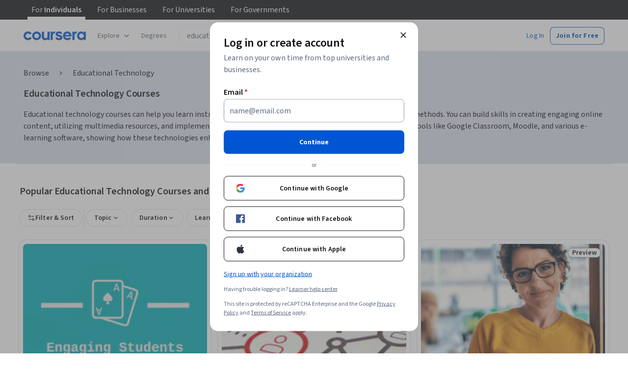

--- FILE ---
content_type: application/javascript
request_url: https://d3njjcbhbojbot.cloudfront.net/webapps/r2-builds/br/seo-entity-page/en.17.03cb6db728b5d255e554.js
body_size: 5976
content:
(window.webpackJsonp=window.webpackJsonp||[]).push([[17],{"2Doo":function(module,e,t){"use strict";var n=t("vXr1"),a=t("sQ/U");e.a=function(){var e,t=Object(n.c)();return(null==t?void 0:null===(e=t.pathname)||void 0===e?void 0:e.startsWith("/home"))||"/"===(null==t?void 0:t.pathname)&&Object(a.c)()}},"92MJ":function(module,exports){exports.default={"ar":true,"az":true,"de":true,"el":true,"es":true,"fa-af":true,"fr":true,"hi":true,"hu":true,"id":true,"it":true,"ja":true,"kk":true,"ko":true,"nl":true,"pl":true,"ps":true,"pt":true,"ru":true,"sv":true,"th":true,"tr":true,"uk":true,"uz":true,"vi":true,"zh":true,"zh-hk":"zh-tw","zh-mo":"zh-tw","zh-tw":true}},Dt9W:function(module,exports,e){},QYAm:function(module,e,t){"use strict";t.r(e);var n,a,o,c,i,r,u,s,l=t("pVnL"),d=t.n(l),g=t("3tO9"),m=t.n(g),p=t("q1tI"),b=t("L1vm"),h=t("vXr1"),v=t("RIqP"),f=t.n(v),O=t("J4zp"),j=t.n(O),S=t("VkAN"),y=t.n(S),k=t("Puqe"),w=t.n(k),x=t("sEfC"),N=t.n(x),C=t("OhL7"),T=t("TSYQ"),A=t.n(T),E=t("Qyje"),R=t.n(E),q=t("al67"),I=t("FdHa"),F=t("Gok7"),P=t("fdGY"),U=t("mHyk"),D=t("MtQe"),L=t("2Doo"),M=t("ZMpa"),z=t("8LBY"),Q=t("5HkX"),H=t("wszI"),B=t("IDuc"),W=t("SA+Z"),J=t.n(W),V=t("9SSd"),X=t.n(V),AutoCompleteAriaSuggestions_AutoCompleteAriaSuggestions=function(e){var t,n=e.ariaContent,a=e.isFocused,o=e.isLoading,c=J()(n),i=c[0],r=c.slice(1);if(!a)return null;var u=(null==i?void 0:i.hits)||[],s=i&&!i.sectionTitle&&(null==u?void 0:u.length)>0,l=(null==r?void 0:r.length)>0,d=(null==u?void 0:u.length)>1,g=((null===(t=r[0])||void 0===t?void 0:t.sectionTitle)||"").toLowerCase(),m=g.includes("recent"),b=g.includes("popular"),h=X()("Use up and down arrow to navigate or enter to search"),v=X()("Popular Suggestions, #{interactionNote}",{interactionNote:h});m&&(v=X()("Popular Suggestions and Recent Searches, #{interactionNote}",{interactionNote:h})),b&&(v=X()("Popular Suggestions and Popular Searches, #{interactionNote}",{interactionNote:h}));var f=d?X()("#{numOfSuggestions} suggestions and other sections, #{interactionNote}",{numOfSuggestions:u.length,interactionNote:h}):X()("1 suggestion and other sections, #{interactionNote}",{interactionNote:h}),O=l?f:X()("1 suggestion, #{interactionNote}",{interactionNote:h}),j=s?O:v;n||(j="");var S=o?X()("Loading"):j;return(p.createElement("div",null,S))},Z=p.memo(AutoCompleteAriaSuggestions_AutoCompleteAriaSuggestions),Y=t("fsL8"),K=t.n(Y),G=t("yXPU"),ee=t.n(G),te=t("1h/R"),ne=t.n(te),ae=t("l1rq"),oe=t("ZJgU"),ce=t("ALLZ"),ie=t("sOkY"),re=t("CYnp"),ue=t("QwEp"),se=t.n(ue),le={onboardingSuggestion:Object(C.c)(n||(n=y()(["\n    padding: 0 var(--cds-spacing-300);\n\n    "," {\n      margin-left: calc(var(--cds-spacing-300) * -1);\n      margin-right: calc(var(--cds-spacing-300) * -1);\n    }\n\n    .react-autosuggest__suggestion--highlighted & {\n      background-color: var(--cds-color-blue-25);\n    }\n  "])),I.a.down("sm")),onboardingSuggestionButton:Object(C.c)(a||(a=y()(["\n    margin-bottom: 2px;\n\n    &:hover {\n      background-color: var(--cds-color-blue-25);\n      text-decoration: none;\n    }\n  "])))},searchbar_AutoCompleteSuggestion=function(e){var t,n,a,c,i="Search_ProductHit"===e.indexName,r=A()("section-item","horizontal-box","align-items-vertical-center",{"direct-match-section":i}),u=null!==(t=e.partners)&&void 0!==t&&t[0]?", ".concat(e.partners[0]):"",s="".concat(e.name).concat(u,".");return e.sectionTitle&&(s="".concat(e.sectionTitle,": ").concat(e.name).concat(u,".")),"Search_RedirectHit"===e.__typename?(s="".concat(e.name," ").concat(se()("Take a short quiz")),Object(C.d)(ie.a,{trackingName:"autocomplete_item",data:{name:e.name,objectID:e.objectID},withVisibilityTracking:!0,"aria-label":s,css:le.onboardingSuggestion},Object(C.d)(ae.a,{component:"p",variant:"bodyPrimary"},e.name,Object(C.d)(oe.a,{css:le.onboardingSuggestionButton,icon:o||(o=Object(C.d)(ce.a,null)),variant:"ghost",size:"small"},se()("Take a short quiz"))))):Object(C.d)(ie.a,{trackingName:"autocomplete_item",data:{name:e.name,objectID:e.objectID},withVisibilityTracking:!0,className:r,"aria-label":s},(null===(n=e.image)||void 0===n?void 0:n.imageUrl)&&Object(C.d)("div",{className:"image-container"},Object(C.d)(re.a,{className:"item-photo",src:e.image.imageUrl,alt:se()("Suggestion Image"),imgParams:{fit:"fill",auto:"format,compress"},width:e.image.size,height:e.image.size,"aria-hidden":!0})),!(null!==(a=e.image)&&void 0!==a&&a.imageUrl)&&Object(C.d)("div",{style:{width:32}}),Object(C.d)("div",{className:"vertical-box"},e.sectionTitle?Object(C.d)(F.a,null,Object(C.d)("span",{className:"item-name body-1-text","aria-hidden":!0},"".concat(e.sectionTitle,": "))):"",Object(C.d)("span",{className:"item-name body-1-text","aria-hidden":!0},e.name),null!==(c=e.partners)&&void 0!==c&&c[0]?Object(C.d)("span",{className:"partner-name","aria-hidden":!0},e.partners[0]):""))},de=t("w+Vu"),ge=t("NzkX"),me=t("xDgu"),pe=t("dOVL"),be=t("uO1N"),he=t("oxo/"),AutoCompleteInput_renderItemsContainer=function(e){var t=e.containerProps,n=e.children,a=n?"".concat(t.role):void 0;return p.createElement("div",d()({},t,{role:a||"listbox","aria-label":X()("Autocomplete results")}),n)},AutoCompleteInput_renderSectionTitle=function(e){var t=e.sectionTitle;return e&&0!==e.hits.length&&t?p.createElement("div",{className:"section-title-box horizontal-box"},p.createElement("span",{className:"headline-1-text section-title"},t)):null},AutoCompleteInput_AutoCompleteInput=function(e){var t,n,a,o,c,i,r,u=e.autocompleteSuggestions,s=e.shouldFocusSearch,l=e.pageLocation,d=e.track,g=e.isSearchPage,b=e.onSearchFocus,v=e.storeInputReference,f=e.onSuggestionHighlighted,O=e.blurAutocomplete,j=e.currentText,S=e.setCurrentText,y=e.autocompleteSuggestionsAvailable,k=e.isFocused,x=e.setIsFocused,N=e.debouncedAriaTextUpdate,C=e.debouncedRefineAndTrack,T=e.searchIsOpen,A=Object(h.d)(),E=Object(h.c)(),q=Object(U.d)(),I=Object(ge.b)().getSearchResults,F=null===(t=I(de.E)||{})||void 0===t?void 0:null===(n=t.source)||void 0===n?void 0:n.indexName,P=(null===(a=I(de.E)||{})||void 0===a?void 0:null===(o=a.aiSearchMetadata)||void 0===o?void 0:o.isEligibleForAiGeneratedSummary)&&g,D=Object(p.useRef)(!1),L=Object(p.useRef)(),M=null===(c=window)||void 0===c?void 0:c.location.pathname,z=Object(p.useCallback)((function(e){v(e),null!=e&&e.input&&(L.current=e.input)}),[v]),Q=g&&k&&(null===(i=window)||void 0===i?void 0:i.innerWidth)<=de.n;Object(p.useEffect)((function(){var e;null==(e=document.querySelector(".react-autosuggest__container"))||e.removeAttribute("aria-expanded")})),r=l===de.F.FrontPage||l===de.F.FrontPageBanner?X()("Search 'python' or 'front-end developer'"):P?X()("Ask Coursera AI or Search"):X()("What do you want to learn?");var H=function(){var e=ee()(K()().mark((function _callee(e){var t,n,a,o,c,i,r,u;return K()().wrap((function(s){for(;;)switch(s.prev=s.next){case 0:if("Escape"!==e.key){s.next=4;break}O(),s.next=21;break;case 4:if("Enter"!==e.key||D.current){s.next=21;break}if(Object(be.a)(j,E.query)){s.next=11;break}return e.preventDefault(),e.stopPropagation(),x(!0),null==L||null===(t=L.current)||void 0===t||t.focus(),s.abrupt("return");case 11:n=w()(E.query,["query","page","sortBy"]),a=R.a.stringify(n),o="".concat(de.u,"?query=").concat(encodeURIComponent(j)),c=j.replace(/\s+/g," "),i="".concat(de.u,"?query=").concat(encodeURIComponent(c)),r=a?"".concat(i,"&").concat(a):i,q("perform_search",{searchedQuery:j,filter:Object(he.a)(r)}),Object(me.o)(j),d({action:"search",trackingName:"autocomplete_query",trackingData:{searchText:j,page:M,autocompleteSuggestionsAvailable:y,indexName:F}}),g?(A(o),O()):(d({action:"search",trackingName:"algolia_search_page_query_updated",trackingData:{searchText:j,page:M,indexName:F}}),null===(u=window)||void 0===u||u.location.assign(r));case 21:D.current=!1;case 22:case"end":return s.stop()}}),_callee)})));return function(t){return e.apply(this,arguments)}}(),B=function(){var e=ee()(K()().mark((function _callee2(e,t){var n,a,o,c,i,r,u,s,l,p,b,h;return K()().wrap((function(e){for(;;)switch(e.prev=e.next){case 0:n=t.suggestion,a=t.method,x(!1),"enter"===a&&(D.current=!0),o=w()(E.query,"query"),c=R.a.stringify(m()({},o)),i=Object(pe.e)(n,j),"onboarding_link"===n.objectID&&q("click_button",{button:{name:"start_onboarding"},form:{name:"search_dropdown"}}),q("click_autocomplete_suggestions",i),n.objectUrl||Object(me.o)(n.name),r=Object(me.d)(n),n.objectUrl?(d({action:"search",trackingName:n.trackingName,trackingData:m()(m()({},r),{},{searchText:j,page:M,hitType:n.trackingName})}),s="Search_RedirectHit"===n.__typename?n.objectUrl:"".concat(n.objectUrl,"?").concat(c),null===(u=window)||void 0===u||u.location.assign(s)):(l="".concat(de.u,"?query=").concat(encodeURIComponent(n.name)),p=c?"".concat(l,"&").concat(c):l,b="".concat(de.u,"?query=").concat(encodeURIComponent(n.name)),q("perform_search",{searchedQuery:j,sourceLinkCategory:"autocomplete_suggestions",filter:Object(he.a)(p)}),d({action:"search",trackingName:n.trackingName,trackingData:m()(m()({},r),{},{searchText:j,page:M,hitType:n.trackingName})}),g?A(b):null===(h=window)||void 0===h||h.location.assign(p));case 11:case"end":return e.stop()}}),_callee2)})));return function(t,n){return e.apply(this,arguments)}}();return p.createElement(ne.a,{suggestions:u,multiSection:!0,focusInputOnSuggestionClick:!1,onSuggestionsFetchRequested:function(){return{}},onSuggestionSelected:B,onSuggestionsClearRequested:function(){return{}},onSuggestionHighlighted:f,getSuggestionValue:function(e){return e&&e.name},renderSuggestion:searchbar_AutoCompleteSuggestion,renderSuggestionsContainer:AutoCompleteInput_renderItemsContainer,shouldRenderSuggestions:function(){return!0},alwaysRenderSuggestions:T||Q||k,inputProps:{id:"search-autocomplete-input",placeholder:r,value:j,onChange:function(e,t){var n=t.newValue,a=t.method;S(n||""),N(),["type","click"].includes(a)&&n!==j&&C(n)},onKeyDown:H,onFocus:function(){var e;N(),d({action:"search",trackingName:"autocomplete_focused",trackingData:{page:null===(e=window)||void 0===e?void 0:e.location.pathname,indexName:F}}),x(!0),null==b||b()},onBlur:function(){x(!1)},autoFocus:s,"aria-label":r,role:"textbox","aria-controls":"autocompleteARIASuggestions"},renderSectionTitle:AutoCompleteInput_renderSectionTitle,getSectionSuggestions:function(e){var t;return null!==(t=null==e?void 0:e.hits)&&void 0!==t?t:[]},ref:z})},ve=p.memo(AutoCompleteInput_AutoCompleteInput),fe=t("MSQS"),Oe=t("SZQJ"),je=t("Jh2F"),Se=t("jI2Z"),ye=t("xB0D"),ke=t("hwvE"),we={preUnifiedAutoComplete:Object(C.c)(c||(c=y()(["\n    /* As per PageHeader.styl, mobile header kicks in at 1060px; these styles are for desktop only */\n    @media (min-width: 1061px) {\n      .react-autosuggest__container > input {\n        border-radius: 24px !important;\n        padding: var(--cds-spacing-100) var(--cds-spacing-200) !important;\n        border: 1px solid var(--cds-color-grey-50) !important;\n        color: var(--cds-color-grey-600) !important;\n        line-height: 24px !important;\n        height: 44px !important;\n      }\n\n      .search-button .magnifier-wrapper {\n        right: 3px;\n        border-radius: 24px;\n        width: 32px;\n        height: 32px;\n        padding: var(--cds-spacing-100);\n        margin-right: var(--cds-spacing-50);\n        margin-top: 6px;\n        border: 1px solid transparent;\n      }\n    }\n  "]))),onboardingAutocompleteItem:function(e){return Object(C.c)(i||(i=y()(["\n    .react-autosuggest__suggestions-list {\n      padding-left: 0;\n    }\n    #react-autowhatever-1-section-","-item-0.react-autosuggest__suggestion--highlighted {\n      background-color: transparent;\n    }\n    #react-autowhatever-1-section-","-item-0 {\n      padding: 0;\n      border-top: 1px solid var(--cds-color-grey-25);\n      padding-top: var(--cds-spacing-200);\n      list-style-type: none;\n      "," {\n        margin: var(--cds-spacing-200);\n      }\n    }\n  "])),e-1,e-1,I.a.down("sm"))}},AutoComplete_AutoComplete=function(e){var t,n,a=e.enableOneStepSearch,o=void 0!==a&&a,c=e.shouldShowExposedSearchAndReg,i=void 0!==c&&c,l=e.pageLocation,g=e.isSearchPage,b=void 0!==g&&g,v=e.track,O=e.collectionRecommendations,S=e.query,y=e.shouldFocusSearch,k=e.searchIsOpen,x=e.hideMobileSearchPage,T=Object(h.d)(),E=Object(h.c)(),I=Object(U.d)(),W=Object(p.useState)([]),J=j()(W,2),V=J[0],Y=J[1],K=Object(p.useState)([]),G=j()(K,2),ee=G[0],te=G[1],ne=Object(p.useState)(y||!1),ae=j()(ne,2),oe=ae[0],ce=ae[1],ie=Object(p.useRef)(),re=Object(p.useRef)(),ue=Object(p.useState)([]),se=j()(ue,2),le=se[0],he=se[1],_e=Object(p.useState)(""),xe=j()(_e,2),Ne=xe[0],Ce=xe[1],Te=Object(p.useState)(!1),Ae=j()(Te,2),Ee=Ae[0],Re=Ae[1],qe=Object(p.useState)(S||""),Ie=j()(qe,2),Fe=Ie[0],Pe=Ie[1],Ue=Object(p.useRef)(),De=Object(ge.b)(),Le=De.getSearchResults,Me=De.updateQuery,ze=De.isLoading,Qe=Le(de.E),He=Qe||{},Be=He.elements,We=He.source,Je=He.query,Ve=null==We?void 0:We.indexName,Xe=Le(de.Q),Ze=(Xe||{}).elements,Ye=((null==Be?void 0:Be.length)||0)+((null==Ze?void 0:Ze.length)||0)>0,Ke=null===(t=window)||void 0===t?void 0:t.location.pathname,Ge=E.search?"".concat(E.pathname).concat(E.search):E.pathname,$e=Object(Q.a)({referrer:Ge}).onboardingUrl,et=Object(p.useMemo)((function(){return Object(me.j)($e)}),[$e]),tt=Object(z.e)(),nt=tt?we.onboardingAutocompleteItem(V.length):void 0,at=Object(M.a)(),ot=Object(Se.a)(),ct=Object(ye.a)(),it=Object(L.a)(),rt=at||ot||ct||it;oe&&(Object(z.e)(),Object(je.h)(rt));var ut=Object(p.useCallback)((function(e){var t=e.suggestion;return Ce((null==t?void 0:t.name)||"")}),[]),st=Object(p.useCallback)((function(){clearTimeout(ie.current),le.length>0&&he([]),ie.current=setTimeout((function(){return Re(!0)}),Oe.a)}),[le.length]),lt=Object(p.useMemo)((function(){return Object(pe.c)(Je||"",Qe,Xe,O)}),[Je,Qe,Xe,O]);Object(p.useEffect)((function(){Ee&&!ze&&(he(lt),Re(!1))}),[V,ze,lt,Ee]);var dt=Object(p.useCallback)((function(e){var t;v({action:"search",trackingName:"algolia_search_input_change",trackingData:{newSearchValue:Object(ke.j)(e),page:null===(t=window)||void 0===t?void 0:t.location.pathname,indexName:Ve}}),Me(e)}),[v,Me,Ve]),gt=Object(p.useCallback)((function(e){clearTimeout(re.current),re.current=setTimeout((function(){dt(e)}),Oe.k)}),[dt]),mt=Object(p.useCallback)((function(e,t){null==e||e.forEach((function(e){if(e){"onboarding_link"===e.objectID&&I("view_button",{button:{name:"start_onboarding"}});var n=Object(pe.e)(e,t);I("view_autocomplete_suggestions",n)}}))}),[I]),pt=Object(p.useMemo)((function(){return N()((function(e){mt(e,Fe)}),Oe.k)}),[Fe,mt]),blurAutocomplete=function(){var e;null==Ue||null===(e=Ue.current)||void 0===e||e.blur(),ce(!1),null==x||x()};Object(p.useEffect)((function(){var e,t;S&&"undefined"!=typeof window&&gt(S);var n=null===(e=document)||void 0===e?void 0:null===(t=e.getElementsByClassName("react-autosuggest__container"))||void 0===t?void 0:t[0];return n&&(n.removeAttribute("role"),n.removeAttribute("aria-haspopup")),function(){clearTimeout(ie.current)}}),[]),Object(p.useEffect)((function(){Fe!==S&&Pe(S)}),[S]),Object(p.useEffect)((function(){var e;if((null===(e=window)||void 0===e?void 0:e.innerWidth)<=de.n){var t,n=!b&&l!==de.F.FrontPage&&l!==de.F.FrontPageBanner;if(k)ce(!0),null==Ue||null===(t=Ue.current)||void 0===t||t.focus();else if(!k&&n){var a;ce(!1),null==Ue||null===(a=Ue.current)||void 0===a||a.blur()}}}),[e]),Object(p.useEffect)((function(){var hideMobileSearchPageOnScreenResize=function(){var e;(null===(e=window)||void 0===e?void 0:e.innerWidth)>de.n&&blurAutocomplete()};return window.addEventListener("resize",hideMobileSearchPageOnScreenResize,{passive:!0}),function(){window.removeEventListener("resize",hideMobileSearchPageOnScreenResize)}}),[]),Object(p.useEffect)((function(){ze||Y(tt?[].concat(f()(lt),[et]):lt)}),[ze,lt,tt,et]),Object(p.useEffect)((function(){var e=V.map((function(e){return e.hits})).flat(),t=JSON.stringify(e)!==JSON.stringify(ee);oe&&t&&(te(e),pt(e))}),[Fe,V,oe,pt,ee]);var bt=A()("rc-AutoComplete horizontal-box isLohpRebrand",{isFocused:oe,isExposedSearch:i,isOneStepSearchForTablet:o&&!i}),ht=Object(p.useCallback)((function(){var e;S&&y&&(null==Ue||null===(e=Ue.current)||void 0===e||e.setSelectionRange(S.length,S.length))}),[S,y]),vt=Object(p.useCallback)((function(e){null!==e&&(Ue.current=e.input,ht())}),[ht]),clearSearchQueryAndCloseContainer=function(e){e.preventDefault(),Pe(""),blurAutocomplete()},searchButtonOnClick=function(e){if(e.preventDefault(),Object(be.a)(Fe,E.query)){var t,n=w()(E.query,"query"),a=R.a.stringify(n),o="".concat(de.u,"?query=").concat(encodeURIComponent(Fe),"&").concat(a),c="".concat(de.u,"?query=").concat(encodeURIComponent(Fe));if(b)T(c);else null===(t=window)||void 0===t||t.location.assign(o);I("perform_search",{searchedQuery:Fe}),v({action:"search",trackingName:"autocomplete_query",trackingData:{searchText:Fe,page:Ke,autocompleteSuggestionsAvailable:Ye,indexName:Ve}}),v({action:"search",trackingName:"algolia_search_page_query_updated",trackingData:{searchText:Fe,page:Ke,indexName:Ve}}),blurAutocomplete()}},ft=m()(m()({},e),{},{autocompleteSuggestions:V,storeInputReference:vt,onSuggestionHighlighted:ut,blurAutocomplete:blurAutocomplete,currentText:Fe,setCurrentText:Pe,autocompleteSuggestionsAvailable:Ye,setIsFocused:ce,isFocused:oe,debouncedAriaTextUpdate:st,debouncedRefineAndTrack:gt});return Object(C.d)(H.a.Consumer,null,(function(e){var t=e.isSimplifiedPageHeader;return Object(C.d)("div",d()({"data-testid":"AutoComplete",className:bt,style:oe?{zIndex:4001}:{}},t?{css:[we.preUnifiedAutoComplete,nt]}:{css:nt}),l===de.F.FrontPage||l===de.F.FrontPageBanner?Object(C.d)(fe.a,{searchButtonOnClick:searchButtonOnClick,isFocused:oe,pageLocation:l},Object(C.d)(ve,ft)):Object(C.d)(p.Fragment,null,Object(C.d)("button",{type:"button",className:"nostyle mobile-magnifier left-hand-search-btn","aria-label":X()("Submit Search"),onMouseDown:searchButtonOnClick,onKeyPress:function(e){return Object(q.a)(e,searchButtonOnClick)}},r||(r=Object(C.d)(D.a,{fill:"var(--cds-color-grey-25)"}))),Object(C.d)(ve,ft),Object(C.d)("button",{type:"button",className:"nostyle search-button","aria-label":X()("Submit Search"),onClick:searchButtonOnClick,onKeyPress:function(e){return Object(q.a)(e,searchButtonOnClick)}},u||(u=Object(C.d)(D.a,{fill:"var(--cds-color-grey-25)"})))),Object(C.d)(F.a,null,Object(C.d)("div",{"aria-live":"polite","aria-atomic":"true",id:"autocompleteARIASuggestions",role:"region"},!Ne&&(n||(n=Object(C.d)(Z,{isFocused:oe,isLoading:ze,ariaContent:le}))))),oe&&Object(C.d)(B.a,{trackingName:"close_auto_complete",className:"nostyle cancel-button","aria-label":X()("Close Search Auto Complete"),"data-testid":"close_auto_complete",onMouseDown:clearSearchQueryAndCloseContainer,onKeyPress:function(e){return Object(q.a)(e,clearSearchQueryAndCloseContainer)}},s||(s=Object(C.d)(P.a,{color:"interactive",size:"medium"}))))}))},_e=p.memo(AutoComplete_AutoComplete),xe=t("d4st"),Ne=t("ZiHt");t("mXnn"),e.default=function(e){var t,n=Object(b.b)(),a=Object(h.c)(),o=Object(Ne.e)((null===(t=a.query)||void 0===t?void 0:t.query)||""),c=Object(p.useMemo)((function(){return"/search"===a.pathname?Oe.h.map((function(e){return e.id===de.E?m()(m()({},e),{},{requestOrigin:{pageType:de.B.SERP,segmentType:de.C.CONSUMER}}):e})):Oe.h}),[a.pathname]);return p.createElement(xe.a,{searchConfigs:c},p.createElement(_e,d()({track:n,query:o||e.startingQuery||""},e)))}},QwEp:function(module,exports,e){var t=e("92MJ"),n=t.default?t.default:{},a=(0,e("HdzH").default)(n);a.getLocale=function(){return"en"},module.exports=a},ZMpa:function(module,e,t){"use strict";var n=t("vXr1"),a=t("sQ/U");e.a=function(){var e,t=Object(n.c)(),o=null==t?void 0:null===(e=t.pathname)||void 0===e?void 0:e.startsWith("/frontpage"),c=!a.a.isAuthenticatedUser()&&("/"===(null==t?void 0:t.pathname)||"/in"===(null==t?void 0:t.pathname));return o||c}},mXnn:function(module,exports,e){e("Dt9W")}}]);
//# sourceMappingURL=en.17.03cb6db728b5d255e554.js.map

--- FILE ---
content_type: application/javascript
request_url: https://d3njjcbhbojbot.cloudfront.net/webapps/r2-builds/br/seo-entity-page/en.4.16d8e5c50af557f84b88.js
body_size: 73464
content:
(window.webpackJsonp=window.webpackJsonp||[]).push([[4],{"/FeB":function(module,exports,e){var n={kind:"Document",definitions:[{kind:"FragmentDefinition",name:{kind:"Name",value:"RespondToUserMessageMessage"},typeCondition:{kind:"NamedType",name:{kind:"Name",value:"AiCoach_MessageByAiCoach"}},directives:[],selectionSet:{kind:"SelectionSet",selections:[{kind:"Field",name:{kind:"Name",value:"message"},arguments:[],directives:[]},{kind:"Field",name:{kind:"Name",value:"senderType"},arguments:[],directives:[]},{kind:"Field",name:{kind:"Name",value:"messageId"},arguments:[],directives:[]},{kind:"Field",name:{kind:"Name",value:"structuredResponse"},arguments:[],directives:[]}]}},{kind:"FragmentDefinition",name:{kind:"Name",value:"RespondToUserMessageNavigationButtons"},typeCondition:{kind:"NamedType",name:{kind:"Name",value:"AiCoach_NavigationButtonV2"}},directives:[],selectionSet:{kind:"SelectionSet",selections:[{kind:"InlineFragment",typeCondition:{kind:"NamedType",name:{kind:"Name",value:"AiCoach_ItemNavigationButton"}},directives:[],selectionSet:{kind:"SelectionSet",selections:[{kind:"FragmentSpread",name:{kind:"Name",value:"ItemNavigationButton"},directives:[]}]}},{kind:"InlineFragment",typeCondition:{kind:"NamedType",name:{kind:"Name",value:"AiCoach_RedirectLinkNavigationButton"}},directives:[],selectionSet:{kind:"SelectionSet",selections:[{kind:"FragmentSpread",name:{kind:"Name",value:"RedirectLinkNavigationButton"},directives:[]}]}}]}},{kind:"OperationDefinition",operation:"mutation",name:{kind:"Name",value:"AiCoachPlatform_RespondToUserMessage"},variableDefinitions:[{kind:"VariableDefinition",variable:{kind:"Variable",name:{kind:"Name",value:"input"}},type:{kind:"NonNullType",type:{kind:"NamedType",name:{kind:"Name",value:"AiCoach_RespondToUserMessageInput"}}},directives:[]}],directives:[],selectionSet:{kind:"SelectionSet",selections:[{kind:"Field",name:{kind:"Name",value:"AiCoach_RespondToUserMessage"},arguments:[{kind:"Argument",name:{kind:"Name",value:"input"},value:{kind:"Variable",name:{kind:"Name",value:"input"}}}],directives:[],selectionSet:{kind:"SelectionSet",selections:[{kind:"Field",name:{kind:"Name",value:"chatSessionId"},arguments:[],directives:[]},{kind:"Field",name:{kind:"Name",value:"messageByAiCoach"},arguments:[],directives:[],selectionSet:{kind:"SelectionSet",selections:[{kind:"FragmentSpread",name:{kind:"Name",value:"RespondToUserMessageMessage"},directives:[]}]}},{kind:"Field",name:{kind:"Name",value:"recommendedActions"},arguments:[],directives:[],selectionSet:{kind:"SelectionSet",selections:[{kind:"FragmentSpread",name:{kind:"Name",value:"CoachRecommendedAction"},directives:[]}]}},{kind:"Field",name:{kind:"Name",value:"navigationButtons"},arguments:[],directives:[],selectionSet:{kind:"SelectionSet",selections:[{kind:"FragmentSpread",name:{kind:"Name",value:"RespondToUserMessageNavigationButtons"},directives:[]}]}},{kind:"Field",name:{kind:"Name",value:"recommendedEdits"},arguments:[],directives:[],selectionSet:{kind:"SelectionSet",selections:[{kind:"FragmentSpread",name:{kind:"Name",value:"CoachRecommendedEdit"},directives:[]}]}}]}}]}}],loc:{start:0,end:943}};n.loc.source={body:'#import "./navigationButtonFragment.graphql"\n#import "./coachRecommendedActionFragment.graphql"\n#import "./coachRecommendedEditFragment.graphql"\n\nfragment RespondToUserMessageMessage on AiCoach_MessageByAiCoach {\n  message\n  senderType\n  messageId\n  structuredResponse\n}\n\nfragment RespondToUserMessageNavigationButtons on AiCoach_NavigationButtonV2 {\n  ... on AiCoach_ItemNavigationButton {\n    ...ItemNavigationButton\n  }\n  ... on AiCoach_RedirectLinkNavigationButton {\n    ...RedirectLinkNavigationButton\n  }\n}\n\nmutation AiCoachPlatform_RespondToUserMessage($input: AiCoach_RespondToUserMessageInput!) {\n  AiCoach_RespondToUserMessage(input: $input) {\n    chatSessionId\n    messageByAiCoach {\n      ...RespondToUserMessageMessage\n    }\n    recommendedActions {\n      ...CoachRecommendedAction\n    }\n    navigationButtons {\n      ...RespondToUserMessageNavigationButtons\n    }\n    recommendedEdits {\n      ...CoachRecommendedEdit\n    }\n  }\n}\n',name:"GraphQL request",locationOffset:{line:1,column:1}};var t={};function unique(e){return e.filter((function(e){if("FragmentDefinition"!==e.kind)return!0;var n=e.name.value;return!t[n]&&(t[n]=!0,!0)}))}n.definitions=n.definitions.concat(unique(e("johi").definitions)),n.definitions=n.definitions.concat(unique(e("2Bj4").definitions)),n.definitions=n.definitions.concat(unique(e("oOEX").definitions));var a={};function findOperation(e,n){for(var t=0;t<e.definitions.length;t++){var a=e.definitions[t];if(a.name&&a.name.value==n)return a}}function oneQuery(e,n){var t={kind:e.kind,definitions:[findOperation(e,n)]};e.hasOwnProperty("loc")&&(t.loc=e.loc);var i=a[n]||new Set,o=new Set,r=new Set;for(i.forEach((function(e){r.add(e)}));r.size>0;){var c=r;r=new Set,c.forEach((function(e){o.has(e)||(o.add(e),(a[e]||new Set).forEach((function(e){r.add(e)})))}))}return o.forEach((function(n){var a=findOperation(e,n);a&&t.definitions.push(a)})),t}n.definitions.forEach((function(e){if(e.name){var n=new Set;!function collectFragmentReferences(e,n){if("FragmentSpread"===e.kind)n.add(e.name.value);else if("VariableDefinition"===e.kind){var t=e.type;"NamedType"===t.kind&&n.add(t.name.value)}e.selectionSet&&e.selectionSet.selections.forEach((function(e){collectFragmentReferences(e,n)})),e.variableDefinitions&&e.variableDefinitions.forEach((function(e){collectFragmentReferences(e,n)})),e.definitions&&e.definitions.forEach((function(e){collectFragmentReferences(e,n)}))}(e,n),a[e.name.value]=n}})),module.exports=n,module.exports.RespondToUserMessageMessage=oneQuery(n,"RespondToUserMessageMessage"),module.exports.RespondToUserMessageNavigationButtons=oneQuery(n,"RespondToUserMessageNavigationButtons"),module.exports.AiCoachPlatform_RespondToUserMessage=oneQuery(n,"AiCoachPlatform_RespondToUserMessage")},"0BGU":function(module,e,n){"use strict";var t,a,i=n("VkAN"),o=n.n(i),r=n("OhL7"),c=(n("q1tI"),n("Z3v1")),s=n("cVIm"),d=n("l1rq"),l=n("fAYU"),u=n("iRxV"),m=n.n(u);e.a=function(e){var n=e.children,i=e.coachPersona;return Object(r.d)(d.a,{component:"p",variant:"bodySecondary",color:"supportText",css:Object(r.c)(t||(t=o()(["\n        padding: var(--cds-spacing-200);\n      "])))},null!=n?n:Object(r.d)(c.FormattedMessage,{message:m()("#{coachLabel} is powered by AI, so check for mistakes and don't share sensitive info. Your data will be used in accordance with {privacyNotice}.",{coachLabel:(null==i?void 0:i.name)||"Coach"}),privacyNotice:Object(r.d)(l.a,{href:"".concat(s.a.url.base,"about/privacy?trk_ref=coach"),target:"_blank",rel:"noreferrer",css:Object(r.c)(a||(a=o()(["\n                color: inherit !important;\n              "])))},m()("Coursera's Privacy Notice"))}))}},"2Bj4":function(module,exports){var e={kind:"Document",definitions:[{kind:"FragmentDefinition",name:{kind:"Name",value:"CoachRecommendedAction"},typeCondition:{kind:"NamedType",name:{kind:"Name",value:"AiCoach_CoachActionConfig"}},directives:[],selectionSet:{kind:"SelectionSet",selections:[{kind:"Field",name:{kind:"Name",value:"actionLabel"},arguments:[],directives:[]},{kind:"Field",name:{kind:"Name",value:"coachActionId"},arguments:[],directives:[]}]}}],loc:{start:0,end:95}};e.loc.source={body:"fragment CoachRecommendedAction on AiCoach_CoachActionConfig {\n  actionLabel\n  coachActionId\n}\n",name:"GraphQL request",locationOffset:{line:1,column:1}};var n={};function findOperation(e,n){for(var t=0;t<e.definitions.length;t++){var a=e.definitions[t];if(a.name&&a.name.value==n)return a}}e.definitions.forEach((function(e){if(e.name){var t=new Set;!function collectFragmentReferences(e,n){if("FragmentSpread"===e.kind)n.add(e.name.value);else if("VariableDefinition"===e.kind){var t=e.type;"NamedType"===t.kind&&n.add(t.name.value)}e.selectionSet&&e.selectionSet.selections.forEach((function(e){collectFragmentReferences(e,n)})),e.variableDefinitions&&e.variableDefinitions.forEach((function(e){collectFragmentReferences(e,n)})),e.definitions&&e.definitions.forEach((function(e){collectFragmentReferences(e,n)}))}(e,t),n[e.name.value]=t}})),module.exports=e,module.exports.CoachRecommendedAction=function(e,t){var a={kind:e.kind,definitions:[findOperation(e,t)]};e.hasOwnProperty("loc")&&(a.loc=e.loc);var i=n[t]||new Set,o=new Set,r=new Set;for(i.forEach((function(e){r.add(e)}));r.size>0;){var c=r;r=new Set,c.forEach((function(e){o.has(e)||(o.add(e),(n[e]||new Set).forEach((function(e){r.add(e)})))}))}return o.forEach((function(n){var t=findOperation(e,n);t&&a.definitions.push(t)})),a}(e,"CoachRecommendedAction")},"2Fym":function(module,e,n){"use strict";var t=n("J4zp"),a=n.n(t),i=n("q1tI"),o=n("RBye");n.d(e,"a",(function(){return c})),n.d(e,"b",(function(){return CoachStudioSettingsContextProvider_CoachStudioSettingsContextProvider}));var r={model:"gpt-4o",systemPrompt:o.b,pageContext:"",additionalContext:[],contextFetchers:[],additionalProducts:[],courseId:"",specializationId:"",modelParameters:{chatHistoryLimit:10,chatHistoryTokenLimit:500,totalTokenLimit:4e3}},c=Object(i.createContext)({studioSettings:r,setStudioSettings:function(){},isSettingsFormValid:!0,setIsSettingsFormValid:function(){}}),CoachStudioSettingsContextProvider_CoachStudioSettingsContextProvider=function(e){var n=e.children,t=function(e,n){var t=Object(i.useState)((function(){var t=sessionStorage.getItem(n);return t?JSON.parse(t):e})),o=a()(t,2);return[o[0],o[1]]}(r,o.d),s=a()(t,2),d=s[0],l=s[1],u=Object(i.useState)(!0),m=a()(u,2),f=m[0],p=m[1];return i.createElement(c.Provider,{value:{studioSettings:d,setStudioSettings:l,isSettingsFormValid:f,setIsSettingsFormValid:p}},n)}},"3YT8":function(module,e,n){"use strict";n.d(e,"a",(function(){return a})),n.d(e,"b",(function(){return i}));var t=n("DU3t"),a=t.a,i=t.c},"5x/y":function(module,exports,e){var n=e("Y1VE"),t=n.default?n.default:{},a=(0,e("HdzH").default)(t);a.getLocale=function(){return"en"},module.exports=a},"6bNa":function(module,e,n){"use strict";var t={cipher:{},hash:{},keyexchange:{},mode:{},misc:{},codec:{},exception:{corrupt:function(e){this.toString=function(){return"CORRUPT: "+this.message},this.message=e},invalid:function(e){this.toString=function(){return"INVALID: "+this.message},this.message=e},bug:function(e){this.toString=function(){return"BUG: "+this.message},this.message=e},notReady:function(e){this.toString=function(){return"NOT READY: "+this.message},this.message=e}}};!function(e){e.codec.hex={fromBits:function(n){var t,a="";for(t=0;t<n.length;t++)a+=(0xf00000000000+(0|n[t])).toString(16).substr(4);return a.substr(0,e.bitArray.bitLength(n)/4)},toBits:function(n){var t,a,i=[];for(a=(n=n.replace(/\s|0x/g,"")).length,n+="00000000",t=0;t<n.length;t+=8)i.push(0^parseInt(n.substr(t,8),16));return e.bitArray.clamp(i,4*a)}}}(t);!function(e){e.bitArray={bitSlice:function(n,t,a){return n=e.bitArray._shiftRight(n.slice(t/32),32-(31&t)).slice(1),void 0===a?n:e.bitArray.clamp(n,a-t)},extract:function(e,n,t){var a=Math.floor(-n-t&31);return(-32&(n+t-1^n)?e[n/32|0]<<32-a^e[n/32+1|0]>>>a:e[n/32|0]>>>a)&(1<<t)-1},concat:function(n,t){if(0===n.length||0===t.length)return n.concat(t);var a=n[n.length-1],i=e.bitArray.getPartial(a);return 32===i?n.concat(t):e.bitArray._shiftRight(t,i,0|a,n.slice(0,n.length-1))},bitLength:function(n){var t,a=n.length;return 0===a?0:(t=n[a-1],32*(a-1)+e.bitArray.getPartial(t))},clamp:function(n,t){if(32*n.length<t)return n;var a=(n=n.slice(0,Math.ceil(t/32))).length;return t&=31,a>0&&t&&(n[a-1]=e.bitArray.partial(t,n[a-1]&2147483648>>t-1,1)),n},partial:function(e,n,t){return 32===e?n:(t?0|n:n<<32-e)+1099511627776*e},getPartial:function(e){return Math.round(e/1099511627776)||32},equal:function(n,t){if(e.bitArray.bitLength(n)!==e.bitArray.bitLength(t))return!1;var a,i=0;for(a=0;a<n.length;a++)i|=n[a]^t[a];return 0===i},_shiftRight:function(n,t,a,i){var o,r,c;for(void 0===i&&(i=[]);t>=32;t-=32)i.push(a),a=0;if(0===t)return i.concat(n);for(o=0;o<n.length;o++)i.push(a|n[o]>>>t),a=n[o]<<32-t;return r=n.length?n[n.length-1]:0,c=e.bitArray.getPartial(r),i.push(e.bitArray.partial(t+c&31,t+c>32?a:i.pop(),1)),i},_xor4:function(e,n){return[e[0]^n[0],e[1]^n[1],e[2]^n[2],e[3]^n[3]]}}}(t);!function(e){e.codec.utf8String={fromBits:function(n){var t,a,i="",o=e.bitArray.bitLength(n);for(t=0;t<o/8;t++)0==(3&t)&&(a=n[t/4]),i+=String.fromCharCode(a>>>24),a<<=8;return decodeURIComponent(escape(i))},toBits:function(n){n=unescape(encodeURIComponent(n));var t,a=[],i=0;for(t=0;t<n.length;t++)i=i<<8|n.charCodeAt(t),3==(3&t)&&(a.push(i),i=0);return 3&t&&a.push(e.bitArray.partial(8*(3&t),i)),a}}}(t);!function(e){e.hash.sha1=function(e){e?(this._h=e._h.slice(0),this._buffer=e._buffer.slice(0),this._length=e._length):this.reset()},e.hash.sha1.hash=function(n){return(new e.hash.sha1).update(n).finalize()},e.hash.sha1.prototype={blockSize:512,reset:function(){return this._h=this._init.slice(0),this._buffer=[],this._length=0,this},update:function(n){"string"==typeof n&&(n=e.codec.utf8String.toBits(n));var t,a=this._buffer=e.bitArray.concat(this._buffer,n),i=this._length,o=this._length=i+e.bitArray.bitLength(n);for(t=this.blockSize+i&-this.blockSize;t<=o;t+=this.blockSize)this._block(a.splice(0,16));return this},finalize:function(){var n,t=this._buffer,a=this._h;for(n=(t=e.bitArray.concat(t,[e.bitArray.partial(1,1)])).length+2;15&n;n++)t.push(0);for(t.push(Math.floor(this._length/4294967296)),t.push(0|this._length);t.length;)this._block(t.splice(0,16));return this.reset(),a},_init:[1732584193,4023233417,2562383102,271733878,3285377520],_key:[1518500249,1859775393,2400959708,3395469782],_f:function(e,n,t,a){return e<=19?n&t|~n&a:e<=39?n^t^a:e<=59?n&t|n&a|t&a:e<=79?n^t^a:void 0},_S:function(e,n){return n<<e|n>>>32-e},_block:function(e){var n,t,a,i,o,r,c,s=e.slice(0),d=this._h;this._key;for(a=d[0],i=d[1],o=d[2],r=d[3],c=d[4],n=0;n<=79;n++)n>=16&&(s[n]=this._S(1,s[n-3]^s[n-8]^s[n-14]^s[n-16])),t=this._S(5,a)+this._f(n,i,o,r)+c+s[n]+this._key[Math.floor(n/20)]|0,c=r,r=o,o=this._S(30,i),i=a,a=t;d[0]=d[0]+a|0,d[1]=d[1]+i|0,d[2]=d[2]+o|0,d[3]=d[3]+r|0,d[4]=d[4]+c|0}}}(t);var a=n("b59L"),i=n("IWWe"),o=n("vDB9"),r=n("cqNV");function getHashKeyForString(e){if(!e)return"".concat(Date.now());try{return n=e,t.codec.hex.fromBits(t.hash.sha1.hash(n))}catch(e){return"".concat(Date.now())}var n}function getChatSessionStorageKey(e,n){var t=e.pathname+e.search+e.query;return function(e){return"".concat(r.c,"-").concat(getHashKeyForString(e))}(n||t)}n.d(e,"d",(function(){return getChatSessionStorageKey})),n.d(e,"g",(function(){return c})),n.d(e,"e",(function(){return getContinuousChatSessionStorageKey})),n.d(e,"h",(function(){return s})),n.d(e,"a",(function(){return sessionUtils_clearAllChatSessionKeys})),n.d(e,"b",(function(){return sessionUtils_clearAllContinuousChatSessionKeys})),n.d(e,"f",(function(){return getPersonalizedWelcomeChatSessionStorageKey})),n.d(e,"i",(function(){return d})),n.d(e,"c",(function(){return l}));var c={get:function(e){var n=o.a.getItem(e,(function(e){return e}),void 0);if(n)return"undefined"!==n?n:void 0;""===n&&(Object(a.a)({error:new Error("Found empty string sessionId"),source:"persistentChatSessionId.get",extra:{chatSessionStorageKey:e},level:"info"}),o.a.removeItem(e))},set:function(e,n){var t=n;""!==t?o.a.setItem(e,t,(function(e){return e})):Object(a.a)({error:new Error("Found empty string sessionId"),source:"persistentChatSessionId.set",extra:{chatSessionStorageKey:e},level:"info"})},clear:function(e){o.a.removeItem(e)}};function getContinuousChatSessionStorageKey(e,n,t){var a=e.pathname.split("/")[2];return function(e){return"".concat(r.a,"-").concat(e)}(t||n||a)}var s={get:function(e){var n=i.a.getItem(e,(function(e){return e}),void 0);if(n)return"undefined"!==n?n:void 0;""===n&&(Object(a.a)({error:new Error("Found empty string sessionId"),source:"persistentContinuousChatSessionId.get",extra:{chatSessionStorageKey:e},level:"info"}),i.a.removeItem(e))},set:function(e,n){var t=n;""!==t?i.a.setItem(e,t,(function(e){return e})):Object(a.a)({error:new Error("Found empty string sessionId"),source:"persistentContinuousChatSessionId.set",extra:{chatSessionStorageKey:e},level:"info"})},clear:function(e){i.a.removeItem(e)}},sessionUtils_clearAllChatSessionKeys=function(){o.a.clearAllKeysWithPrefix(r.c)},sessionUtils_clearAllContinuousChatSessionKeys=function(){i.a.clearAllKeysWithPrefix(r.a)};function getPersonalizedWelcomeChatSessionStorageKey(e,n){var t=e.pathname.split("/")[2],a=n||t;return"".concat(r.b,"~").concat(a)}var d={get:function(e){var n=i.a.getItem(e,(function(e){return e}),void 0);return"undefined"!==n?n:void 0},set:function(e,n){var t=n;""!==t?i.a.setItem(e,t,(function(e){return e})):Object(a.a)({error:new Error("Found empty string sessionId"),source:"persistentPersonalizedWelcomeChatSessionId.set",extra:{chatSessionStorageKey:e},level:"info"})},clear:function(e){i.a.removeItem(e)}},l={has:function(e){return i.a.getItem(r.e,(function(e){return JSON.parse(e)}),[]).includes(e)},add:function(e){var n=i.a.getItem(r.e,(function(e){return JSON.parse(e)}),[]);n.includes(e)||(n.push(e),i.a.setItem(r.e,n,(function(e){return JSON.stringify(e)})))}}},"9t/U":function(module,exports,e){var n={kind:"Document",definitions:[{kind:"FragmentDefinition",name:{kind:"Name",value:"ProcessingSuccess"},typeCondition:{kind:"NamedType",name:{kind:"Name",value:"AiCoach_TaskProcessingSuccess"}},directives:[],selectionSet:{kind:"SelectionSet",selections:[{kind:"Field",name:{kind:"Name",value:"taskProcessingCompletedAt"},arguments:[],directives:[]}]}},{kind:"FragmentDefinition",name:{kind:"Name",value:"ChatMessagesMessage"},typeCondition:{kind:"NamedType",name:{kind:"Name",value:"AiCoach_ChatMessage"}},directives:[],selectionSet:{kind:"SelectionSet",selections:[{kind:"Field",name:{kind:"Name",value:"userFeedback"},arguments:[],directives:[]},{kind:"Field",name:{kind:"Name",value:"userComments"},arguments:[],directives:[]},{kind:"Field",name:{kind:"Name",value:"senderType"},arguments:[],directives:[]},{kind:"Field",name:{kind:"Name",value:"message"},arguments:[],directives:[]},{kind:"Field",name:{kind:"Name",value:"itemId"},arguments:[],directives:[]},{kind:"Field",name:{kind:"Name",value:"createdAt"},arguments:[],directives:[]},{kind:"Field",name:{kind:"Name",value:"courseId"},arguments:[],directives:[]},{kind:"Field",name:{kind:"Name",value:"id"},arguments:[],directives:[]},{kind:"Field",name:{kind:"Name",value:"structuredResponse"},arguments:[],directives:[]},{kind:"Field",name:{kind:"Name",value:"navigationButtonsV2"},arguments:[],directives:[],selectionSet:{kind:"SelectionSet",selections:[{kind:"InlineFragment",typeCondition:{kind:"NamedType",name:{kind:"Name",value:"AiCoach_ItemNavigationButton"}},directives:[],selectionSet:{kind:"SelectionSet",selections:[{kind:"FragmentSpread",name:{kind:"Name",value:"ItemNavigationButton"},directives:[]}]}},{kind:"InlineFragment",typeCondition:{kind:"NamedType",name:{kind:"Name",value:"AiCoach_RedirectLinkNavigationButton"}},directives:[],selectionSet:{kind:"SelectionSet",selections:[{kind:"FragmentSpread",name:{kind:"Name",value:"RedirectLinkNavigationButton"},directives:[]}]}}]}},{kind:"Field",name:{kind:"Name",value:"recommendedActionsV2"},arguments:[],directives:[],selectionSet:{kind:"SelectionSet",selections:[{kind:"FragmentSpread",name:{kind:"Name",value:"CoachRecommendedAction"},directives:[]}]}},{kind:"Field",name:{kind:"Name",value:"recommendedEdits"},arguments:[],directives:[],selectionSet:{kind:"SelectionSet",selections:[{kind:"FragmentSpread",name:{kind:"Name",value:"CoachRecommendedEdit"},directives:[]}]}},{kind:"Field",name:{kind:"Name",value:"taskStatus"},arguments:[],directives:[],selectionSet:{kind:"SelectionSet",selections:[{kind:"Field",name:{kind:"Name",value:"taskProcessingResult"},arguments:[],directives:[],selectionSet:{kind:"SelectionSet",selections:[{kind:"InlineFragment",typeCondition:{kind:"NamedType",name:{kind:"Name",value:"AiCoach_TaskProcessingFailure"}},directives:[],selectionSet:{kind:"SelectionSet",selections:[{kind:"Field",name:{kind:"Name",value:"taskProcessingFailedAt"},arguments:[],directives:[]}]}},{kind:"InlineFragment",typeCondition:{kind:"NamedType",name:{kind:"Name",value:"AiCoach_TaskProcessingSuccess"}},directives:[],selectionSet:{kind:"SelectionSet",selections:[{kind:"FragmentSpread",name:{kind:"Name",value:"ProcessingSuccess"},directives:[]}]}}]}}]}},{kind:"Field",name:{kind:"Name",value:"courseraContext"},arguments:[],directives:[],selectionSet:{kind:"SelectionSet",selections:[{kind:"FragmentSpread",name:{kind:"Name",value:"CourseraContext"},directives:[]}]}}]}},{kind:"OperationDefinition",operation:"query",name:{kind:"Name",value:"AiCoachPlatform_ChatMessagesPaginatedResult"},variableDefinitions:[{kind:"VariableDefinition",variable:{kind:"Variable",name:{kind:"Name",value:"chatSessionId"}},type:{kind:"NonNullType",type:{kind:"NamedType",name:{kind:"Name",value:"ID"}}},directives:[]},{kind:"VariableDefinition",variable:{kind:"Variable",name:{kind:"Name",value:"limit"}},type:{kind:"NonNullType",type:{kind:"NamedType",name:{kind:"Name",value:"Int"}}},directives:[]},{kind:"VariableDefinition",variable:{kind:"Variable",name:{kind:"Name",value:"cursor"}},type:{kind:"NamedType",name:{kind:"Name",value:"String"}},directives:[]},{kind:"VariableDefinition",variable:{kind:"Variable",name:{kind:"Name",value:"deviceId"}},type:{kind:"NamedType",name:{kind:"Name",value:"ID"}},directives:[]}],directives:[],selectionSet:{kind:"SelectionSet",selections:[{kind:"Field",name:{kind:"Name",value:"AiCoach"},arguments:[],directives:[],selectionSet:{kind:"SelectionSet",selections:[{kind:"Field",name:{kind:"Name",value:"queryByChatSessionId"},arguments:[{kind:"Argument",name:{kind:"Name",value:"chatSessionId"},value:{kind:"Variable",name:{kind:"Name",value:"chatSessionId"}}},{kind:"Argument",name:{kind:"Name",value:"limit"},value:{kind:"Variable",name:{kind:"Name",value:"limit"}}},{kind:"Argument",name:{kind:"Name",value:"cursor"},value:{kind:"Variable",name:{kind:"Name",value:"cursor"}}},{kind:"Argument",name:{kind:"Name",value:"deviceId"},value:{kind:"Variable",name:{kind:"Name",value:"deviceId"}}}],directives:[],selectionSet:{kind:"SelectionSet",selections:[{kind:"Field",name:{kind:"Name",value:"pagination"},arguments:[],directives:[],selectionSet:{kind:"SelectionSet",selections:[{kind:"Field",name:{kind:"Name",value:"totalElements"},arguments:[],directives:[]},{kind:"Field",name:{kind:"Name",value:"cursor"},arguments:[],directives:[]}]}},{kind:"Field",name:{kind:"Name",value:"elements"},arguments:[],directives:[],selectionSet:{kind:"SelectionSet",selections:[{kind:"FragmentSpread",name:{kind:"Name",value:"ChatMessagesMessage"},directives:[]}]}}]}}]}}]}}],loc:{start:0,end:1402}};n.loc.source={body:'#import "./navigationButtonFragment.graphql"\n#import "./coachRecommendedActionFragment.graphql"\n#import "./courseraContextFragment.graphql"\n#import "./coachRecommendedEditFragment.graphql"\n\nfragment ProcessingSuccess on AiCoach_TaskProcessingSuccess {\n  taskProcessingCompletedAt\n}\n\nfragment ChatMessagesMessage on AiCoach_ChatMessage {\n  userFeedback\n  userComments\n  senderType\n  message\n  itemId\n  createdAt\n  courseId\n  id\n  structuredResponse\n  navigationButtonsV2 {\n    ... on AiCoach_ItemNavigationButton {\n      ...ItemNavigationButton\n    }\n    ... on AiCoach_RedirectLinkNavigationButton {\n      ...RedirectLinkNavigationButton\n    }\n  }\n  recommendedActionsV2 {\n    ...CoachRecommendedAction\n  }\n  recommendedEdits {\n    ...CoachRecommendedEdit\n  }\n  taskStatus {\n    taskProcessingResult {\n      ... on AiCoach_TaskProcessingFailure {\n        taskProcessingFailedAt\n      }\n      ... on AiCoach_TaskProcessingSuccess {\n        ...ProcessingSuccess\n      }\n    }\n  }\n  courseraContext {\n    ...CourseraContext\n  }\n}\n\nquery AiCoachPlatform_ChatMessagesPaginatedResult($chatSessionId: ID!, $limit: Int!, $cursor: String, $deviceId: ID) {\n  AiCoach {\n    queryByChatSessionId(chatSessionId: $chatSessionId, limit: $limit, cursor: $cursor, deviceId: $deviceId) {\n      pagination {\n        totalElements\n        cursor\n      }\n      elements {\n        ...ChatMessagesMessage\n      }\n    }\n  }\n}\n',name:"GraphQL request",locationOffset:{line:1,column:1}};var t={};function unique(e){return e.filter((function(e){if("FragmentDefinition"!==e.kind)return!0;var n=e.name.value;return!t[n]&&(t[n]=!0,!0)}))}n.definitions=n.definitions.concat(unique(e("johi").definitions)),n.definitions=n.definitions.concat(unique(e("2Bj4").definitions)),n.definitions=n.definitions.concat(unique(e("cKS+").definitions)),n.definitions=n.definitions.concat(unique(e("oOEX").definitions));var a={};function findOperation(e,n){for(var t=0;t<e.definitions.length;t++){var a=e.definitions[t];if(a.name&&a.name.value==n)return a}}function oneQuery(e,n){var t={kind:e.kind,definitions:[findOperation(e,n)]};e.hasOwnProperty("loc")&&(t.loc=e.loc);var i=a[n]||new Set,o=new Set,r=new Set;for(i.forEach((function(e){r.add(e)}));r.size>0;){var c=r;r=new Set,c.forEach((function(e){o.has(e)||(o.add(e),(a[e]||new Set).forEach((function(e){r.add(e)})))}))}return o.forEach((function(n){var a=findOperation(e,n);a&&t.definitions.push(a)})),t}n.definitions.forEach((function(e){if(e.name){var n=new Set;!function collectFragmentReferences(e,n){if("FragmentSpread"===e.kind)n.add(e.name.value);else if("VariableDefinition"===e.kind){var t=e.type;"NamedType"===t.kind&&n.add(t.name.value)}e.selectionSet&&e.selectionSet.selections.forEach((function(e){collectFragmentReferences(e,n)})),e.variableDefinitions&&e.variableDefinitions.forEach((function(e){collectFragmentReferences(e,n)})),e.definitions&&e.definitions.forEach((function(e){collectFragmentReferences(e,n)}))}(e,n),a[e.name.value]=n}})),module.exports=n,module.exports.ProcessingSuccess=oneQuery(n,"ProcessingSuccess"),module.exports.ChatMessagesMessage=oneQuery(n,"ChatMessagesMessage"),module.exports.AiCoachPlatform_ChatMessagesPaginatedResult=oneQuery(n,"AiCoachPlatform_ChatMessagesPaginatedResult")},BPj6:function(module,exports){var e={kind:"Document",definitions:[{kind:"FragmentDefinition",name:{kind:"Name",value:"CoachLectureItemMetadata"},typeCondition:{kind:"NamedType",name:{kind:"Name",value:"AiCoach_LectureItemMetadata"}},directives:[],selectionSet:{kind:"SelectionSet",selections:[{kind:"Field",name:{kind:"Name",value:"itemId"},arguments:[],directives:[]},{kind:"Field",name:{kind:"Name",value:"itemSlug"},arguments:[],directives:[]},{kind:"Field",name:{kind:"Name",value:"course"},arguments:[],directives:[],selectionSet:{kind:"SelectionSet",selections:[{kind:"Field",name:{kind:"Name",value:"slug"},arguments:[],directives:[]}]}},{kind:"Field",name:{kind:"Name",value:"itemTitle"},arguments:[],directives:[]},{kind:"Field",alias:{kind:"Name",value:"lectureDuration"},name:{kind:"Name",value:"duration"},arguments:[],directives:[]}]}},{kind:"FragmentDefinition",name:{kind:"Name",value:"CoachQuizItemMetadata"},typeCondition:{kind:"NamedType",name:{kind:"Name",value:"AiCoach_QuizItemMetadata"}},directives:[],selectionSet:{kind:"SelectionSet",selections:[{kind:"Field",name:{kind:"Name",value:"itemId"},arguments:[],directives:[]},{kind:"Field",name:{kind:"Name",value:"itemSlug"},arguments:[],directives:[]}]}},{kind:"FragmentDefinition",name:{kind:"Name",value:"CoachReadingItemMetadata"},typeCondition:{kind:"NamedType",name:{kind:"Name",value:"AiCoach_ReadingItemMetadata"}},directives:[],selectionSet:{kind:"SelectionSet",selections:[{kind:"Field",name:{kind:"Name",value:"itemId"},arguments:[],directives:[]},{kind:"Field",name:{kind:"Name",value:"itemSlug"},arguments:[],directives:[]},{kind:"Field",name:{kind:"Name",value:"course"},arguments:[],directives:[],selectionSet:{kind:"SelectionSet",selections:[{kind:"Field",name:{kind:"Name",value:"slug"},arguments:[],directives:[]}]}},{kind:"Field",name:{kind:"Name",value:"itemTitle"},arguments:[],directives:[]},{kind:"Field",alias:{kind:"Name",value:"readingDuration"},name:{kind:"Name",value:"duration"},arguments:[],directives:[]}]}},{kind:"FragmentDefinition",name:{kind:"Name",value:"CoachAssignmentItemMetadata"},typeCondition:{kind:"NamedType",name:{kind:"Name",value:"AiCoach_AssignmentItemMetadata"}},directives:[],selectionSet:{kind:"SelectionSet",selections:[{kind:"Field",name:{kind:"Name",value:"itemId"},arguments:[],directives:[]},{kind:"Field",name:{kind:"Name",value:"itemSlug"},arguments:[],directives:[]}]}},{kind:"FragmentDefinition",name:{kind:"Name",value:"CoachGenericItemMetadata"},typeCondition:{kind:"NamedType",name:{kind:"Name",value:"AiCoach_GenericItemMetadata"}},directives:[],selectionSet:{kind:"SelectionSet",selections:[{kind:"Field",name:{kind:"Name",value:"itemId"},arguments:[],directives:[]},{kind:"Field",name:{kind:"Name",value:"itemSlug"},arguments:[],directives:[]}]}}],loc:{start:0,end:576}};e.loc.source={body:"fragment CoachLectureItemMetadata on AiCoach_LectureItemMetadata {\n  itemId\n  itemSlug\n  course {\n    slug\n  }\n  itemTitle\n  lectureDuration: duration\n}\n\nfragment CoachQuizItemMetadata on AiCoach_QuizItemMetadata {\n  itemId\n  itemSlug\n}\nfragment CoachReadingItemMetadata on AiCoach_ReadingItemMetadata {\n  itemId\n  itemSlug\n  course {\n    slug\n  }\n  itemTitle\n  readingDuration: duration\n}\n\nfragment CoachAssignmentItemMetadata on AiCoach_AssignmentItemMetadata {\n  itemId\n  itemSlug\n}\n\nfragment CoachGenericItemMetadata on AiCoach_GenericItemMetadata {\n  itemId\n  itemSlug\n}\n",name:"GraphQL request",locationOffset:{line:1,column:1}};var n={};function findOperation(e,n){for(var t=0;t<e.definitions.length;t++){var a=e.definitions[t];if(a.name&&a.name.value==n)return a}}function oneQuery(e,t){var a={kind:e.kind,definitions:[findOperation(e,t)]};e.hasOwnProperty("loc")&&(a.loc=e.loc);var i=n[t]||new Set,o=new Set,r=new Set;for(i.forEach((function(e){r.add(e)}));r.size>0;){var c=r;r=new Set,c.forEach((function(e){o.has(e)||(o.add(e),(n[e]||new Set).forEach((function(e){r.add(e)})))}))}return o.forEach((function(n){var t=findOperation(e,n);t&&a.definitions.push(t)})),a}e.definitions.forEach((function(e){if(e.name){var t=new Set;!function collectFragmentReferences(e,n){if("FragmentSpread"===e.kind)n.add(e.name.value);else if("VariableDefinition"===e.kind){var t=e.type;"NamedType"===t.kind&&n.add(t.name.value)}e.selectionSet&&e.selectionSet.selections.forEach((function(e){collectFragmentReferences(e,n)})),e.variableDefinitions&&e.variableDefinitions.forEach((function(e){collectFragmentReferences(e,n)})),e.definitions&&e.definitions.forEach((function(e){collectFragmentReferences(e,n)}))}(e,t),n[e.name.value]=t}})),module.exports=e,module.exports.CoachLectureItemMetadata=oneQuery(e,"CoachLectureItemMetadata"),module.exports.CoachQuizItemMetadata=oneQuery(e,"CoachQuizItemMetadata"),module.exports.CoachReadingItemMetadata=oneQuery(e,"CoachReadingItemMetadata"),module.exports.CoachAssignmentItemMetadata=oneQuery(e,"CoachAssignmentItemMetadata"),module.exports.CoachGenericItemMetadata=oneQuery(e,"CoachGenericItemMetadata")},Bsoc:function(module,e,n){"use strict";var t=n("J4zp"),a=n.n(t),i=n("sEfC"),o=n.n(i),r=n("q1tI"),c=n("sQ/U"),s=function(e){return e.Idle="idle",e.Listening="listening",e.SpeechStarted="speechStarted",e.SoundEnded="soundEnded",e.StoppedListening="stoppedListening",e.Error="error",e}({}),addPunctuation=function(e){var n=e.trim();if(!n)return"";var t=["and","but","or","so","nor","yet"],a=n.toLowerCase();["who","what","where","when","why","how","can","would","could","should","is","are","will","does","did"].some((function(e){return a.startsWith(e)}))?n=n.charAt(0).toUpperCase()+n.slice(1)+"?":n.endsWith(".")||n.endsWith("?")||n.endsWith("!")||(n=n.charAt(0).toUpperCase()+n.slice(1)+".");for(var i=0;i<t.length;i+=1){var o=t[i];n.includes(" ".concat(o," "))&&(n=n.replaceAll(" ".concat(o),", ".concat(o)))}return n};e.a=function(e){var n,t=e.stopAfterSeconds,i=e.automaticPunctuation,d=e.language,l=e.supportedLanguages,u=e.onStartListening,m=e.onStopListening,f=e.onError,p=e.onSupportStatus,v=e.onTranscript,h=Object(r.useState)(""),g=a()(h,2),b=g[0],C=g[1],k=Object(r.useState)(""),S=a()(k,2),y=S[0],O=S[1],j=Object(r.useState)(!1),x=a()(j,2),E=x[0],I=x[1],w=Object(r.useState)(s.Idle),N=a()(w,2),A=N[0],T=N[1],M=Object(r.useState)(null),R=a()(M,2),L=R[0],F=R[1],P=Object(r.useState)(!0),D=a()(P,2),B=D[0],U=D[1],H=Object(r.useState)(null),V=a()(H,2),z=V[0],G=V[1],q=null!==(n=null!=d?d:Object(c.b)().locale)&&void 0!==n?n:"en-US",W=!l||l.includes(q),K=W?q:"en-US";Object(r.useEffect)((function(){var e=globalThis.SpeechRecognition||globalThis.webkitSpeechRecognition;if(e){var n=new e;n.continuous=!0,n.interimResults=!0,n.lang=K,G(n)}else F("Your browser does not support the Web Speech API."),U(!1),null==p||p(!1)}),[K,p,f,d]);var Z=Object(r.useCallback)((function(){z&&(z.stop(),null==m||m())}),[z]),Y=Object(r.useMemo)((function(){if(null!=t)return o()(Z,1e3*t)}),[Z,t]);return Object(r.useEffect)((function(){return function(){return null==Y?void 0:Y.cancel()}}),[Y]),Object(r.useEffect)((function(){return z&&(z.onstart=function(){T(s.Listening),I(!0)},z.onspeechstart=function(){T(s.SpeechStarted),I(!0)},z.onsoundend=function(){T(s.SoundEnded),I(!1)},z.onend=function(){T(s.StoppedListening),I(!1)},z.onresult=function(e){for(var n="",t="",a="",o=e.resultIndex;o<e.results.length;o+=1)a=e.results[o][0].transcript,e.results[o].isFinal?t+=i?addPunctuation(a):a:n+=a;t?(null==v||v(t+" ",!1),C(t),O("")):(null==v||v(n,!0),O(n)),null==Y||Y()},z.onerror=function(e){F(e.error),T(s.Error),null==f||f(e.error)}),function(){z&&(z.stop(),z.abort())}}),[i,z,Y,t,f,K,v]),{transcriptFinal:b,transcriptInterim:y,listening:E,status:A,error:L,startListening:function(){z&&(z.start(),null==u||u())},stopListening:Z,clearTranscript:function(){return C("")},isSupportedBrowser:B,isSupportedLanguage:W,recognition:z}}},"C+9H":function(module,exports){exports.default={"ar":true,"az":true,"de":true,"el":true,"es":true,"fa-af":true,"fr":true,"hi":true,"hu":true,"id":true,"it":true,"ja":true,"kk":true,"ko":true,"nl":true,"pl":true,"ps":true,"pt":true,"ru":true,"sv":true,"th":true,"tr":true,"uk":true,"uz":true,"vi":true,"zh":true,"zh-hk":"zh-tw","zh-mo":"zh-tw","zh-tw":true}},CQVA:function(module,exports){var e={kind:"Document",definitions:[{kind:"OperationDefinition",operation:"query",name:{kind:"Name",value:"AiCoachPlatform_CoachAsyncTask"},variableDefinitions:[{kind:"VariableDefinition",variable:{kind:"Variable",name:{kind:"Name",value:"taskId"}},type:{kind:"NonNullType",type:{kind:"NamedType",name:{kind:"Name",value:"ID"}}},directives:[]}],directives:[],selectionSet:{kind:"SelectionSet",selections:[{kind:"Field",name:{kind:"Name",value:"coachAsyncTask"},arguments:[],directives:[],selectionSet:{kind:"SelectionSet",selections:[{kind:"Field",name:{kind:"Name",value:"queryAsyncTaskStatus"},arguments:[{kind:"Argument",name:{kind:"Name",value:"taskId"},value:{kind:"Variable",name:{kind:"Name",value:"taskId"}}}],directives:[]}]}}]}}],loc:{start:0,end:120}};e.loc.source={body:"query AiCoachPlatform_CoachAsyncTask($taskId: ID!) {\n  coachAsyncTask {\n    queryAsyncTaskStatus(taskId: $taskId)\n  }\n}\n",name:"GraphQL request",locationOffset:{line:1,column:1}};var n={};function findOperation(e,n){for(var t=0;t<e.definitions.length;t++){var a=e.definitions[t];if(a.name&&a.name.value==n)return a}}e.definitions.forEach((function(e){if(e.name){var t=new Set;!function collectFragmentReferences(e,n){if("FragmentSpread"===e.kind)n.add(e.name.value);else if("VariableDefinition"===e.kind){var t=e.type;"NamedType"===t.kind&&n.add(t.name.value)}e.selectionSet&&e.selectionSet.selections.forEach((function(e){collectFragmentReferences(e,n)})),e.variableDefinitions&&e.variableDefinitions.forEach((function(e){collectFragmentReferences(e,n)})),e.definitions&&e.definitions.forEach((function(e){collectFragmentReferences(e,n)}))}(e,t),n[e.name.value]=t}})),module.exports=e,module.exports.AiCoachPlatform_CoachAsyncTask=function(e,t){var a={kind:e.kind,definitions:[findOperation(e,t)]};e.hasOwnProperty("loc")&&(a.loc=e.loc);var i=n[t]||new Set,o=new Set,r=new Set;for(i.forEach((function(e){r.add(e)}));r.size>0;){var c=r;r=new Set,c.forEach((function(e){o.has(e)||(o.add(e),(n[e]||new Set).forEach((function(e){r.add(e)})))}))}return o.forEach((function(n){var t=findOperation(e,n);t&&a.definitions.push(t)})),a}(e,"AiCoachPlatform_CoachAsyncTask")},FRuG:function(module,e,n){"use strict";var t,a,i,o,r,c=n("3tO9"),s=n.n(c),d=n("J4zp"),l=n.n(d),u=n("VkAN"),m=n.n(u),f=n("OhL7"),p=n("q1tI"),v=n("mHyk"),h=n("pVnL"),g=n.n(h),b=n("QILm"),C=n.n(b),k=n("+H68"),S=n("dYbo"),y=n("UWlR"),O=n("e/uR"),j=n("qEAo"),x=n("iRxV"),E=n.n(x),I=["selected"],w=["open","disabled"],components_AskButton=function(e){e.selected;var n=C()(e,I),i=Object(j.b)().referenceProps,o=n.open,r=n.disabled,c=C()(n,w);return p.createElement(y.a,g()({},i,c,{"aria-disabled":r,"aria-label":E()("Ask #{coachLabel}",{coachLabel:O.a}),variant:"ghost",size:"small",icon:o?t||(t=p.createElement(k.a,null)):a||(a=p.createElement(S.a,null)),iconPosition:"after"}),E()("Ask"))},N=n("Yrh2"),A=["key"],T={toolbar:Object(f.c)(i||(i=m()(["\n    gap: var(--cds-spacing-100);\n\n    button {\n      display: block;\n      margin-bottom: var(--cds-spacing-100);\n    }\n  "])))},components_SuggestedActionsToolbar=function(e){var n=e.actions,t=e.onClose,a=Object(p.useCallback)((function(e){return function(n){null==e||e(n),t()}}),[t]);return Object(f.d)("div",{role:"toolbar","aria-label":E()("Suggested actions"),css:T.toolbar},n.map((function(e){var n=e.key,t=C()(e,A);return Object(f.d)(y.a,g()({key:n,variant:"secondary",size:"small"},t,{onClick:a(t.onClick)}),t.label)})))},M=n("sJLb"),R=n("cE3W"),L={cta:Object(f.c)(o||(o=m()(["\n    padding: var(--cds-spacing-100);\n  "]))),dropdown:Object(f.c)(r||(r=m()(["\n    /* override default dropdown width */\n    width: auto;\n  "])))};e.a=function(e){var n,t=e.actions,a=e.disabled,i=e.position,o=void 0===i?"top-end":i,r=Object(p.useState)(!1),c=l()(r,2),d=c[0],u=c[1],m=Object(v.d)(),h=null===(n=Object(R.b)())||void 0===n?void 0:n.data,g=Object(p.useCallback)((function(){u(!1)}),[]),b=Object(M.a)({open:d,position:o,onOpenChange:u});return p.useEffect((function(){d&&h&&m("interact_coach",s()(s()({coachInteractionType:"click_suggested_actions_chat_popover_cta",coach:{mode:h.mode}},h.courseId&&{product:{type:"course",id:h.courseId}}),h.itemId&&{courseItem:{id:h.itemId}}))}),[d,m,h]),t&&0!==t.length?Object(f.d)(j.a.Provider,{value:b},Object(f.d)(components_AskButton,{open:d,disabled:a}),Object(f.d)(N.a,{open:d,onClose:g,additionalStyles:L.dropdown,ariaLabel:E()("#{coachLabel} suggested actions",{coachLabel:O.a})},Object(f.d)(components_SuggestedActionsToolbar,{actions:t,onClose:g}))):null}},FsjB:function(module,e,n){"use strict";var t=n("fsL8"),a=n.n(t),i=n("3tO9"),o=n.n(i),r=n("yXPU"),c=n.n(r),s=n("djba"),d=n("cqNV"),l=n("lX80"),u=n("Nlz5"),m=(u.a,n("zXDh")),f=n("9t/U"),p=n.n(f),v=n("/FeB"),h=n.n(v),hasExceededMaximumWaitTime=function(e){return 2e3*e>3e5},callAiCoachRespondToUserMessage_client=function(e){var n=new l.a;return new u.a({uri:"/graphql-gateway?opname=".concat(e),cache:n,headers:{"Accept-Language":Object(m.getIetfLanguageTag)()}})},callAiCoachRespondToUserMessage_callMessageCreationMutation=function(e){return callAiCoachRespondToUserMessage_client("AiCoach_RespondToUserMessage").mutate({mutation:h.a,variables:e,context:{clientName:"gatewayGql"}})},callAiCoachRespondToUserMessage_queryLastMessageInCurrentChat=function(e){return callAiCoachRespondToUserMessage_client("AiCoachPlatform_ChatMessagesPaginatedResult").query({query:p.a,variables:{limit:1,chatSessionId:e},context:{clientName:"gatewayGql"}})},g=function(){var e=c()(a()().mark((function _callee(e,n){var t,i,o,r,c,s;return a()().wrap((function(a){for(;;)switch(a.prev=a.next){case 0:if(!hasExceededMaximumWaitTime(n)){a.next=2;break}throw new Error("Exceeded the max number of attempts while waiting for a Coach task-based message to complete");case 2:return a.next=4,new Promise((function(e){return setTimeout(e,2e3)}));case 4:return a.next=6,callAiCoachRespondToUserMessage_queryLastMessageInCurrentChat(e);case 6:if(r=a.sent,c=null===(t=(null===(i=r.data.AiCoach)||void 0===i?void 0:i.queryByChatSessionId.elements)||[])||void 0===t?void 0:t[0],s=null==c?void 0:c.taskStatus){a.next=11;break}throw new Error("Invalid data returned from AiCoachPlatform_ChatMessagesPaginatedResult");case 11:if(s.taskProcessingResult){a.next=13;break}return a.abrupt("return",g(e,n+1));case 13:if(null===(o=s.taskProcessingResult)||void 0===o||!o.taskProcessingCompletedAt){a.next=15;break}return a.abrupt("return",c);case 15:throw new Error("Task-based processing message failed");case 16:case"end":return a.stop()}}),_callee)})));return function(n,t){return e.apply(this,arguments)}}(),normalizeResponse=function(e){var n=e.message;return{data:{AiCoach_RespondToUserMessage:{chatSessionId:e.chatSessionId,messageByAiCoach:{message:n.message,messageId:n.id,senderType:n.senderType,structuredResponse:n.structuredResponse},recommendedActions:n.recommendedActionsV2||[],navigationButtons:n.navigationButtonsV2,recommendedEdits:n.recommendedEdits}}}},b=function(){var e=c()(a()().mark((function _callee2(e){var n,t,i,o;return a()().wrap((function(a){for(;;)switch(a.prev=a.next){case 0:return a.next=2,callAiCoachRespondToUserMessage_callMessageCreationMutation(e);case 2:if(n=a.sent,"TASK_BASED_PROCESSING"===e.input.responseProcessingType){a.next=5;break}return a.abrupt("return",n);case 5:if(t=n.data){a.next=8;break}throw new Error("No data returned from AiCoach_RespondToUserMessage");case 8:return i=t.AiCoach_RespondToUserMessage.chatSessionId,a.next=11,g(i,1);case 11:return o=a.sent,a.abrupt("return",normalizeResponse({message:o,chatSessionId:i}));case 13:case"end":return a.stop()}}),_callee2)})));return function(n){return e.apply(this,arguments)}}(),C=n("QILm"),k=n.n(C),S=n("NqYN"),y=n("ojTe"),O=n.n(y),j=n("b59L"),x=n("VbXa"),E=n.n(x),I=n("KZXg"),w=n("3S/s"),N=n("dQau"),A=n("9yxL"),T=function(e){function SSELink(n){var t;return(t=e.call(this)||this).client=void 0,t.client=Object(A.createClient)(n),t}return E()(SSELink,e),SSELink.prototype.request=function(e){var n=this;return new I.a((function(t){return n.client.subscribe(o()(o()({},e),{},{query:Object(N.a)(e.query)}),{next:t.next.bind(t),complete:t.complete.bind(t),error:t.error.bind(t)})}))},SSELink}(w.a),M=["data","errors"],textSubscriptionUtils_createTextSubscription=function(e){var n,t,i=e.chatSessionId,r=void 0===i?null:i,s=e.courseraContext,d=e.message,f=e.config,p=e.additionalContext,v=e.configOverride,h=e.deviceId,g=(n=Object(S.b)("CSRF3-Token"),t=new l.a,new u.a({link:new T({url:"/dgs/ai-coach-application/subscriptions",credentials:"same-origin",headers:{"Accept-Language":Object(m.getIetfLanguageTag)(),"R2-APP-VERSION":"1e069f49427e744c06dfaa286e761cbd0143b6c9","X-Coursera-Application":"seo-entity-page","X-Coursera-Version":"1e069f49427e744c06dfaa286e761cbd0143b6c9","apollographql-client-name":"seo-entity-page","apollographql-client-version":"1e069f49427e744c06dfaa286e761cbd0143b6c9","X-CSRF3-Token":null!=n?n:""}}),cache:t}));return""===r&&Object(j.a)({error:new Error("Found empty string chat session id"),source:"createTextSubscription",extra:{chatSessionId:r},level:"info"}),function(e){var n,t=e.onChange,i=e.onComplete,l=e.onError,u=o()({additionalContext:p,chatSessionId:r,config:f,configOverride:v,courseraContext:s,message:d},h&&{deviceId:h}),m="",b="",C=r,S=[],y=[];return g.subscribe({query:O.a,variables:{input:u}}).subscribe({next:(n=c()(a()().mark((function _callee(e){var n,i,o,c,s,d,l,u,f,p,v,h,g,O,j,x,E,I,w,N,A;return a()().wrap((function(a){for(;;)switch(a.prev=a.next){case 0:if(f=e.data,e.errors,k()(e,M),p=null==f?void 0:null===(n=f.AiCoach_TextStreamingChat)||void 0===n?void 0:n.isLastChunk,null===r&&null===C&&null!=f&&null!==(i=f.AiCoach_TextStreamingChat)&&void 0!==i&&i.chatSessionId&&(C=null==f?void 0:null===(v=f.AiCoach_TextStreamingChat)||void 0===v?void 0:v.chatSessionId),!p){a.next=9;break}return m=null!==(h=null==f?void 0:null===(g=f.AiCoach_TextStreamingChat)||void 0===g?void 0:null===(O=g.messageByAiCoach)||void 0===O?void 0:O.message)&&void 0!==h?h:m,S=null!==(j=null==f?void 0:null===(x=f.AiCoach_TextStreamingChat)||void 0===x?void 0:x.recommendedActions)&&void 0!==j?j:[],y=null!==(E=null==f?void 0:null===(I=f.AiCoach_TextStreamingChat)||void 0===I?void 0:I.navigationButtons)&&void 0!==E?E:[],b=null!==(w=null==f?void 0:null===(N=f.AiCoach_TextStreamingChat)||void 0===N?void 0:null===(A=N.messageByAiCoach)||void 0===A?void 0:A.messageId)&&void 0!==w?w:b,a.abrupt("return");case 9:b=null!==(o=null==f?void 0:null===(c=f.AiCoach_TextStreamingChat)||void 0===c?void 0:null===(s=c.messageByAiCoach)||void 0===s?void 0:s.messageId)&&void 0!==o?o:b,m+=null!==(d=null==f?void 0:null===(l=f.AiCoach_TextStreamingChat)||void 0===l?void 0:null===(u=l.messageByAiCoach)||void 0===u?void 0:u.message)&&void 0!==d?d:"",null==t||t(m,b);case 12:case"end":return a.stop()}}),_callee)}))),function(e){return n.apply(this,arguments)}),complete:function(){null==i||i({finalMessage:m,recommendedActions:S,navigationButtons:y,messageId:b,chatSessionId:C})},error:l})}},R=n("uegk"),L=n("6bNa"),F=n("zRzO");function updateChatHistory(e){var n=F.z(e);R.a.dispatch(n)}function prependChatHistory(e){var n=F.l(e);R.a.dispatch(n)}function addResponseMessage(e){var n=e.text,t=e.id,a=e.userFeedback,i=e.timestamp,o=e.navigationButtons,r=e.structuredResponse,c=e.recommendedActions,s=e.courseraContext,d=e.recommendedEdits;R.a.dispatch(F.a(n,t,a,i,o,r,c,s,d))}function addStreamedMessage(e){var n=e.text;R.a.dispatch(F.b(n))}function enableMsgLoader(e){R.a.dispatch(F.j(e))}function setIsMessageStreaming(e){R.a.dispatch(F.q(e))}function dropMessages(){R.a.dispatch(F.i())}function setUserInputText(e){R.a.dispatch(F.w(e))}function clearUserInputText(){R.a.dispatch(F.w(""))}function setChatSessionId(e){R.a.dispatch(F.m(e))}function setChatSessionStorageKey(e){R.a.dispatch(F.n(e))}function setContinuousChatSessionId(e){var n=R.a.getState().sessionState;R.a.dispatch(F.o(e));var t=n.continuousChatSessionStorageKey;e&&t.continuousChatSessionStorageKey&&L.h.set(t.continuousChatSessionStorageKey,e)}function setContinuousChatSessionStorageKey(e){R.a.dispatch(F.p(e))}function setPersonalizedWelcomeChatSessionId(e){R.a.dispatch(F.s(e))}function setPersonalizedWelcomeChatSessionStorageKey(e){R.a.dispatch(F.t(e))}function clearChatSession(){var e=R.a.getState().sessionState.chatSessionStorageKey;L.g.clear(null==e?void 0:e.chatSessionStorageKey),R.a.dispatch(F.d())}function clearAllChatSessions(){Object(L.a)()}function clearContinuousChatSession(){var e=R.a.getState().sessionState.continuousChatSessionStorageKey;L.h.clear(null==e?void 0:e.continuousChatSessionStorageKey),R.a.dispatch(F.e())}function clearAllContinuousChatSessions(){Object(L.b)()}function sendMessage(e){return _sendMessage.apply(this,arguments)}function _sendMessage(){return(_sendMessage=c()(a()().mark((function _callee2(e){var n,t,i,r,l,u,m,f,p,v;return a()().wrap((function(h){for(;;)switch(h.prev=h.next){case 0:if(n=R.a.getState(),t=n.sessionState,i=t.chatSessionId,r=t.chatSessionStorageKey,l=t.continuousChatSessionId,u=t.continuousChatSessionStorageKey,""!==e.input.message.trim()){h.next=4;break}return h.abrupt("return",Promise.resolve(null));case 4:return g={text:e.input.message,id:void 0,timestamp:void 0,action:e.input.config.coachActionId,courseraContext:e.input.courseraContext},C=void 0,k=void 0,S=void 0,y=void 0,O=void 0,C=g.text,k=g.id,S=g.timestamp,y=g.action,O=g.courseraContext,R.a.dispatch(F.c(C,k,S,y,O)),enableMsgLoader(!0),f=e.enableContinuousChat?l:i,e.enableTextStreaming?("undefined"!=typeof PerformanceObserver&&((p=new PerformanceObserver((function(n){n.getEntries().forEach((function(n){if(n.name.includes("/dgs/ai-coach-application/subscriptions")){var t=Math.round(n.responseStart-n.requestStart),a=Math.round(n.duration);(t>5e3||a>1e4)&&Object(j.a)({coachMode:e.input.config.coachModeId,error:new Error("Subscription latency too high"),source:"textSubscription",extra:{message:"Time to receive first chunk or request duration too long",requestTimeInMs:a,timeToReceiveFirstChunkInMs:t,courseraContext:e.input.courseraContext,userMessage:"".concat(e.input.message.substring(0,30),"...")}}),p.disconnect()}}))}))).observe({type:"resource",buffered:!1}),setTimeout((function(){return p.disconnect()}),3e4)),v=textSubscriptionUtils_createTextSubscription(o()(o()({},e.input),{},{chatSessionId:""===f?void 0:f,deviceId:e.deviceId})),m=new Promise(function(){var n=c()(a()().mark((function _callee(n,t){var i;return a()().wrap((function(a){for(;;)switch(a.prev=a.next){case 0:i=!0,v({onChange:function(e){i&&(setIsMessageStreaming(!0),enableMsgLoader(!1),i=!1),addStreamedMessage({text:e})},onComplete:function(e){var t=e.finalMessage,a=e.recommendedActions,i=e.navigationButtons,o=e.messageId,r=e.chatSessionId;setIsMessageStreaming(!1),addStreamedMessage({text:null}),n({data:{AiCoach_RespondToUserMessage:{chatSessionId:r,messageByAiCoach:{message:t,messageId:o},recommendedActions:a,navigationButtons:i}}})},onError:function(n){t(n),Object(j.a)({error:n,source:"textSubscription",extra:{message:"Error during text streaming"},coachMode:e.input.config.coachModeId})}});case 2:case"end":return a.stop()}}),_callee)})));return function(e,t){return n.apply(this,arguments)}}())):m=b({input:o()(o()({},e.input),{},{chatSessionId:f})}),h.abrupt("return",m.then((function(n){var t=n.data,a=(null==t?void 0:t.AiCoach_RespondToUserMessage)||{},c=a.chatSessionId,d=a.messageByAiCoach,m=a.navigationButtons,p=a.recommendedActions,v=a.recommendedEdits;(""===c&&Object(j.a)({error:new Error("Found empty string chat session id from BE"),source:"respondToUserMessagePromise",extra:{courseraContext:e.input.courseraContext,mode:e.input.config.coachModeId,action:e.input.config.coachActionId},level:"info"}),enableMsgLoader(!1),e.enableContinuousChat||i||setChatSessionId(c),e.enableContinuousChat)?(l||setContinuousChatSessionId(c),!L.h.get(null==u?void 0:u.continuousChatSessionStorageKey)&&c&&L.h.set(null==u?void 0:u.continuousChatSessionStorageKey,c)):!L.g.get(null==r?void 0:r.chatSessionStorageKey)&&c&&L.g.set(null==r?void 0:r.chatSessionStorageKey,c);return null!=d&&d.message&&addResponseMessage({text:d.message,id:d.messageId,timestamp:Date.now(),navigationButtons:m,structuredResponse:d.structuredResponse,recommendedActions:p,courseraContext:e.input.courseraContext,recommendedEdits:v}),null!=d&&d.message&&Object(s.b)("receive_coach_response",{isCoachResponseSuccessful:!0,coach:o()({mode:e.input.config.coachModeId},f&&{chatSessionId:f})}),t})).catch((function(n){enableMsgLoader(!1),setIsMessageStreaming(!1);var t=R.a.getState().messages.streamedMessage;t&&(addResponseMessage({text:t}),addStreamedMessage({text:null})),addResponseMessage({text:Object(d.i)(),id:"error1",timestamp:Date.now()}),Object(j.a)({error:n,source:"respondToUserMessagePromise",extra:{message:"Error during respondToUserMessagePromise"},coachMode:e.input.config.coachModeId}),Object(s.b)("receive_coach_response",{isCoachResponseSuccessful:!1,coachResponseError:n.toString(),coach:o()({mode:e.input.config.coachModeId},f&&{chatSessionId:f})})})));case 9:case"end":return h.stop()}var g,C,k,S,y,O}),_callee2)})))).apply(this,arguments)}n.d(e,"r",(function(){return updateChatHistory})),n.d(e,"i",(function(){return prependChatHistory})),n.d(e,"a",(function(){return addResponseMessage})),n.d(e,"h",(function(){return enableMsgLoader})),n.d(e,"g",(function(){return dropMessages})),n.d(e,"q",(function(){return setUserInputText})),n.d(e,"f",(function(){return clearUserInputText})),n.d(e,"k",(function(){return setChatSessionId})),n.d(e,"l",(function(){return setChatSessionStorageKey})),n.d(e,"m",(function(){return setContinuousChatSessionId})),n.d(e,"n",(function(){return setContinuousChatSessionStorageKey})),n.d(e,"o",(function(){return setPersonalizedWelcomeChatSessionId})),n.d(e,"p",(function(){return setPersonalizedWelcomeChatSessionStorageKey})),n.d(e,"d",(function(){return clearChatSession})),n.d(e,"b",(function(){return clearAllChatSessions})),n.d(e,"e",(function(){return clearContinuousChatSession})),n.d(e,"c",(function(){return clearAllContinuousChatSessions})),n.d(e,"j",(function(){return sendMessage}))},"GD1+":function(module,e,n){"use strict";var t=n("q1tI"),a=n("/MKj"),i=n("uegk");e.a=function(e){var n=e.children;return(t.createElement(a.a,{store:i.a},n))}},GhUQ:function(module,e,n){"use strict";n.d(e,"a",(function(){return CoachBrandLabel})),n.d(e,"b",(function(){return CoachBrandLabelWithBeta}));var t,a,i,o=n("q1tI"),r=n("UOrB"),c=n("iRxV"),s=n.n(c);function CoachBrandLabel(){return o.createElement("svg",{width:"61",height:"16",viewBox:"0 0 61 16",fill:"none",xmlns:"http://www.w3.org/2000/svg","aria-label":s()("#{coachLabel} logo",{coachLabel:"Coach"})},t||(t=o.createElement("path",{fillRule:"evenodd",clipRule:"evenodd",d:"M60.0842 9.0196V15.5854C60.0842 15.811 59.8996 15.9971 59.6725 15.9971H58.3863C58.1607 15.9971 57.9747 15.8125 57.9747 15.5854V9.39756C57.9747 7.66014 56.9331 6.58195 55.2587 6.58195C53.3557 6.58195 52.2614 7.79345 52.2614 9.90296V15.5854C52.2614 15.811 52.0769 15.9971 51.8513 15.9971H50.568C50.3424 15.9971 50.1563 15.8125 50.1563 15.5854V0.411647C50.1563 0.186047 50.3409 0 50.568 0H51.8513C52.0769 0 52.2614 0.184582 52.2614 0.411647V5.68395C52.2614 5.68395 53.1272 4.44315 55.8945 4.44315C58.3336 4.44315 60.0813 6.15419 60.0813 9.0196H60.0842ZM10.4845 13.284C10.7087 13.4173 10.757 13.7191 10.5871 13.9169C9.46055 15.2163 7.76855 15.9971 5.99158 15.9971C2.68816 15.9971 0 13.366 0 10.1329C0 6.89983 2.68816 4.26587 5.99305 4.26587C7.74511 4.26587 9.37265 4.99248 10.5094 6.24061C10.6867 6.43837 10.6354 6.74894 10.4069 6.88078L9.1031 7.64255C8.9405 7.7363 8.73248 7.71287 8.60063 7.57956C7.91358 6.8925 6.9936 6.50869 5.99744 6.50869C4.00367 6.50869 2.32192 8.16992 2.32192 10.1344C2.32192 12.0989 4.00367 13.7586 5.99744 13.7586C7.04048 13.7586 8.00733 13.3353 8.69146 12.597C8.82477 12.4549 9.04011 12.4226 9.20858 12.5222L10.4853 13.2833L10.4845 13.284ZM10.4853 13.2833L10.486 13.2825L10.4889 13.2855L10.4853 13.2833ZM48.4773 13.9169C48.6472 13.7191 48.5989 13.4173 48.3747 13.284V13.2837L48.3777 13.2855L48.3747 13.2825V13.2837L47.0973 12.5222C46.9288 12.4226 46.7135 12.4549 46.5802 12.597C45.8961 13.3353 44.9292 13.7586 43.8862 13.7586C41.8924 13.7586 40.2106 12.0989 40.2106 10.1344C40.2106 8.16992 41.8924 6.50869 43.8862 6.50869C44.8823 6.50869 45.8023 6.8925 46.4894 7.57956C46.6212 7.71287 46.8292 7.7363 46.9918 7.64255L48.2956 6.88078C48.5241 6.74894 48.5754 6.43837 48.3982 6.24061C47.2614 4.99248 45.6338 4.26587 43.8818 4.26587C40.5769 4.26587 37.8887 6.89983 37.8887 10.1329C37.8887 13.366 40.5769 15.9971 43.8818 15.9971C45.6587 15.9971 47.3507 15.2163 48.4773 13.9169ZM17.3183 4.29225C14.0134 4.29225 11.3281 6.91448 11.3281 10.1359C11.3281 13.3573 14.0134 16 17.3183 16C20.6232 16 23.3362 13.369 23.3362 10.1359C23.3362 6.90276 20.6363 4.29225 17.3183 4.29225ZM19.9361 12.679C19.2329 13.3748 18.3042 13.7601 17.3212 13.7601H17.3183C15.3274 13.7601 13.6427 12.0989 13.6427 10.1359C13.6427 8.17286 15.326 6.5336 17.3183 6.5336C19.3106 6.5336 21.0187 8.18311 21.0187 10.1359C21.0187 11.0705 20.6246 11.9963 19.9361 12.679ZM33.7364 5.69858L34.0851 4.81376H34.0866C34.1159 4.64383 34.2682 4.52078 34.4425 4.52078H35.9441C36.1448 4.52078 36.3074 4.68192 36.3074 4.88408V15.4082C36.3074 15.6089 36.1463 15.7715 35.9441 15.7715H34.3883C34.2287 15.7715 34.0866 15.6675 34.0397 15.5107L33.7394 14.453C33.7394 14.453 32.4751 16 29.8383 16C27.2014 16 24.377 13.6825 24.377 10.2355C24.377 7.42428 26.6198 4.29225 29.8383 4.29225C32.6656 4.29225 33.7364 5.69858 33.7364 5.69858ZM26.6945 10.2355C26.6945 12.1472 28.3792 13.7587 30.37 13.7587V13.7572C32.377 13.7572 34.0705 12.2337 34.0705 10.2077C34.0705 8.18165 32.396 6.53213 30.37 6.53213C28.344 6.53213 26.6945 8.19483 26.6945 10.2355Z",fill:"var(--cds-color-grey-700)"})))}function CoachBrandLabelWithBeta(){return o.createElement("svg",{width:"117",height:"18",viewBox:"0 0 117 18",fill:"none",xmlns:"http://www.w3.org/2000/svg","aria-label":s()("#{coachLabel} beta logo",{coachLabel:"Coach"})},a||(a=o.createElement("path",{fillRule:"evenodd",clipRule:"evenodd",d:"M60.4133 10.0196V16.5854C60.4133 16.811 60.2287 16.9971 60.0016 16.9971H58.7154C58.4898 16.9971 58.3038 16.8125 58.3038 16.5854V10.3976C58.3038 8.66014 57.2622 7.58195 55.5878 7.58195C53.6848 7.58195 52.5905 8.79345 52.5905 10.903V16.5854C52.5905 16.811 52.406 16.9971 52.1804 16.9971H50.8971C50.6715 16.9971 50.4854 16.8125 50.4854 16.5854V1.41165C50.4854 1.18605 50.67 1 50.8971 1H52.1804C52.406 1 52.5905 1.18458 52.5905 1.41165V6.68395C52.5905 6.68395 53.4563 5.44315 56.2236 5.44315C58.6627 5.44315 60.4104 7.15419 60.4104 10.0196H60.4133ZM10.8136 14.284C11.0378 14.4173 11.0861 14.7191 10.9162 14.9169C9.78965 16.2163 8.09765 16.9971 6.32068 16.9971C3.01726 16.9971 0.329102 14.366 0.329102 11.1329C0.329102 7.89983 3.01726 5.26587 6.32215 5.26587C8.07421 5.26587 9.70175 5.99248 10.8385 7.24061C11.0158 7.43837 10.9645 7.74894 10.736 7.88078L9.43221 8.64255C9.2696 8.7363 9.06158 8.71287 8.92973 8.57956C8.24268 7.8925 7.3227 7.50869 6.32654 7.50869C4.33277 7.50869 2.65102 9.16992 2.65102 11.1344C2.65102 13.0989 4.33277 14.7586 6.32654 14.7586C7.36958 14.7586 8.33643 14.3353 9.02056 13.597C9.15387 13.4549 9.36921 13.4226 9.53768 13.5222L10.8144 14.2833L10.8136 14.284ZM10.8144 14.2833L10.8151 14.2825L10.818 14.2855L10.8144 14.2833ZM48.8064 14.9169C48.9763 14.7191 48.928 14.4173 48.7038 14.284V14.2837L48.7068 14.2855L48.7038 14.2825V14.2837L47.4264 13.5222C47.2579 13.4226 47.0426 13.4549 46.9093 13.597C46.2252 14.3353 45.2583 14.7586 44.2153 14.7586C42.2215 14.7586 40.5397 13.0989 40.5397 11.1344C40.5397 9.16992 42.2215 7.50869 44.2153 7.50869C45.2114 7.50869 46.1314 7.8925 46.8185 8.57956C46.9503 8.71287 47.1583 8.7363 47.3209 8.64255L48.6247 7.88078C48.8532 7.74894 48.9045 7.43837 48.7273 7.24061C47.5905 5.99248 45.9629 5.26587 44.2109 5.26587C40.906 5.26587 38.2178 7.89983 38.2178 11.1329C38.2178 14.366 40.906 16.9971 44.2109 16.9971C45.9878 16.9971 47.6798 16.2163 48.8064 14.9169ZM17.6474 5.29225C14.3425 5.29225 11.6572 7.91448 11.6572 11.1359C11.6572 14.3573 14.3425 17 17.6474 17C20.9523 17 23.6653 14.369 23.6653 11.1359C23.6653 7.90276 20.9654 5.29225 17.6474 5.29225ZM20.2652 13.679C19.562 14.3748 18.6333 14.7601 17.6503 14.7601H17.6474C15.6565 14.7601 13.9718 13.0989 13.9718 11.1359C13.9718 9.17286 15.6551 7.5336 17.6474 7.5336C19.6397 7.5336 21.3478 9.18311 21.3478 11.1359C21.3478 12.0705 20.9537 12.9963 20.2652 13.679ZM34.0655 6.69858L34.4142 5.81376H34.4157C34.445 5.64383 34.5973 5.52078 34.7716 5.52078H36.2732C36.4739 5.52078 36.6365 5.68192 36.6365 5.88408V16.4082C36.6365 16.6089 36.4754 16.7715 36.2732 16.7715H34.7174C34.5578 16.7715 34.4157 16.6675 34.3688 16.5107L34.0685 15.453C34.0685 15.453 32.8042 17 30.1674 17C27.5305 17 24.7061 14.6825 24.7061 11.2355C24.7061 8.42428 26.9489 5.29225 30.1674 5.29225C32.9947 5.29225 34.0655 6.69858 34.0655 6.69858ZM27.0236 11.2355C27.0236 13.1472 28.7083 14.7587 30.6991 14.7587V14.7572C32.7061 14.7572 34.3996 13.2337 34.3996 11.2077C34.3996 9.18165 32.7251 7.53213 30.6991 7.53213C28.6731 7.53213 27.0236 9.19483 27.0236 11.2355Z",fill:"var(--cds-color-grey-700)"})),i||(i=o.createElement("rect",{x:"64.4131",width:"43",height:"18",rx:"4",fill:"white"})),o.createElement("path",{d:"M73.6731 14V4.816H76.4031C77.0284 4.816 77.5744 4.89067 78.0411 5.04C78.5171 5.18933 78.8858 5.42733 79.1471 5.754C79.4178 6.08067 79.5531 6.51467 79.5531 7.056C79.5531 7.51333 79.4364 7.92867 79.2031 8.302C78.9791 8.666 78.6478 8.918 78.2091 9.058V9.114C78.7598 9.21667 79.2078 9.45 79.5531 9.814C79.9078 10.178 80.0851 10.6773 80.0851 11.312C80.0851 11.9093 79.9358 12.4087 79.6371 12.81C79.3478 13.2113 78.9418 13.51 78.4191 13.706C77.8964 13.902 77.2898 14 76.5991 14H73.6731ZM74.8351 8.722H76.1931C76.9771 8.722 77.5418 8.58667 77.8871 8.316C78.2324 8.04533 78.4051 7.67667 78.4051 7.21C78.4051 6.678 78.2231 6.3 77.8591 6.076C77.5044 5.852 76.9678 5.74 76.2491 5.74H74.8351V8.722ZM74.8351 13.076H76.4311C77.2244 13.076 77.8404 12.9313 78.2791 12.642C78.7178 12.3433 78.9371 11.886 78.9371 11.27C78.9371 10.7007 78.7178 10.2853 78.2791 10.024C77.8498 9.75333 77.2338 9.618 76.4311 9.618H74.8351V13.076ZM84.5496 14.168C83.9429 14.168 83.3922 14.028 82.8976 13.748C82.4029 13.4587 82.0109 13.048 81.7216 12.516C81.4322 11.984 81.2876 11.3493 81.2876 10.612C81.2876 9.86533 81.4322 9.226 81.7216 8.694C82.0202 8.162 82.4029 7.75133 82.8696 7.462C83.3362 7.17267 83.8262 7.028 84.3396 7.028C85.2076 7.028 85.8749 7.31733 86.3416 7.896C86.8176 8.47467 87.0556 9.24933 87.0556 10.22C87.0556 10.3413 87.0509 10.4627 87.0416 10.584C87.0416 10.696 87.0322 10.794 87.0136 10.878H82.4216C82.4682 11.5967 82.6922 12.1707 83.0936 12.6C83.5042 13.0293 84.0362 13.244 84.6896 13.244C85.0162 13.244 85.3149 13.1973 85.5856 13.104C85.8656 13.0013 86.1316 12.8707 86.3836 12.712L86.7896 13.468C86.5002 13.6547 86.1689 13.818 85.7956 13.958C85.4316 14.098 85.0162 14.168 84.5496 14.168ZM82.4076 10.052H86.0476C86.0476 9.36133 85.8982 8.83867 85.5996 8.484C85.3102 8.12 84.8996 7.938 84.3676 7.938C83.8916 7.938 83.4622 8.12467 83.0796 8.498C82.7062 8.862 82.4822 9.38 82.4076 10.052ZM90.7421 14.168C90.0141 14.168 89.5055 13.958 89.2161 13.538C88.9361 13.118 88.7961 12.572 88.7961 11.9V8.134H87.7881V7.266L88.8521 7.196L88.9921 5.292H89.9581V7.196H91.7921V8.134H89.9581V11.914C89.9581 12.334 90.0328 12.6607 90.1821 12.894C90.3408 13.118 90.6161 13.23 91.0081 13.23C91.1295 13.23 91.2601 13.2113 91.4001 13.174C91.5401 13.1273 91.6661 13.0853 91.7781 13.048L92.0021 13.916C91.8155 13.9813 91.6101 14.0373 91.3861 14.084C91.1715 14.14 90.9568 14.168 90.7421 14.168ZM94.5978 14.168C94.0285 14.168 93.5525 14 93.1698 13.664C92.7965 13.3187 92.6098 12.8427 92.6098 12.236C92.6098 11.4893 92.9412 10.92 93.6038 10.528C94.2758 10.1267 95.3352 9.84667 96.7818 9.688C96.7818 9.39867 96.7398 9.12333 96.6558 8.862C96.5812 8.60067 96.4412 8.39067 96.2358 8.232C96.0398 8.064 95.7552 7.98 95.3818 7.98C94.9898 7.98 94.6212 8.05467 94.2758 8.204C93.9305 8.35333 93.6225 8.52133 93.3518 8.708L92.9038 7.91C93.2212 7.70467 93.6085 7.50867 94.0658 7.322C94.5325 7.126 95.0365 7.028 95.5778 7.028C96.4085 7.028 97.0105 7.28467 97.3838 7.798C97.7572 8.302 97.9438 8.97867 97.9438 9.828V14H96.9918L96.8938 13.188H96.8518C96.5345 13.4493 96.1845 13.678 95.8018 13.874C95.4285 14.07 95.0272 14.168 94.5978 14.168ZM94.9338 13.244C95.2605 13.244 95.5685 13.1647 95.8578 13.006C96.1472 12.8473 96.4552 12.6233 96.7818 12.334V10.444C95.6525 10.584 94.8592 10.794 94.4018 11.074C93.9538 11.354 93.7298 11.7133 93.7298 12.152C93.7298 12.5347 93.8465 12.8147 94.0798 12.992C94.3132 13.16 94.5978 13.244 94.9338 13.244Z",fill:r.b.GREY_950}))}},HIMR:function(module,exports){var e={kind:"Document",definitions:[{kind:"OperationDefinition",operation:"mutation",name:{kind:"Name",value:"AiCoachPlatform_DeleteMemoriesForCurrentUser"},variableDefinitions:[{kind:"VariableDefinition",variable:{kind:"Variable",name:{kind:"Name",value:"input"}},type:{kind:"NonNullType",type:{kind:"NamedType",name:{kind:"Name",value:"AiCoach_DeleteMemoriesForCurrentUserInput"}}},directives:[]}],directives:[],selectionSet:{kind:"SelectionSet",selections:[{kind:"Field",name:{kind:"Name",value:"AiCoach_DeleteMemoriesForCurrentUser"},arguments:[{kind:"Argument",name:{kind:"Name",value:"input"},value:{kind:"Variable",name:{kind:"Name",value:"input"}}}],directives:[],selectionSet:{kind:"SelectionSet",selections:[{kind:"Field",name:{kind:"Name",value:"taskId"},arguments:[],directives:[]}]}}]}}],loc:{start:0,end:181}};e.loc.source={body:"mutation AiCoachPlatform_DeleteMemoriesForCurrentUser($input: AiCoach_DeleteMemoriesForCurrentUserInput!) {\n  AiCoach_DeleteMemoriesForCurrentUser(input: $input) {\n    taskId\n  }\n}\n",name:"GraphQL request",locationOffset:{line:1,column:1}};var n={};function findOperation(e,n){for(var t=0;t<e.definitions.length;t++){var a=e.definitions[t];if(a.name&&a.name.value==n)return a}}e.definitions.forEach((function(e){if(e.name){var t=new Set;!function collectFragmentReferences(e,n){if("FragmentSpread"===e.kind)n.add(e.name.value);else if("VariableDefinition"===e.kind){var t=e.type;"NamedType"===t.kind&&n.add(t.name.value)}e.selectionSet&&e.selectionSet.selections.forEach((function(e){collectFragmentReferences(e,n)})),e.variableDefinitions&&e.variableDefinitions.forEach((function(e){collectFragmentReferences(e,n)})),e.definitions&&e.definitions.forEach((function(e){collectFragmentReferences(e,n)}))}(e,t),n[e.name.value]=t}})),module.exports=e,module.exports.AiCoachPlatform_DeleteMemoriesForCurrentUser=function(e,t){var a={kind:e.kind,definitions:[findOperation(e,t)]};e.hasOwnProperty("loc")&&(a.loc=e.loc);var i=n[t]||new Set,o=new Set,r=new Set;for(i.forEach((function(e){r.add(e)}));r.size>0;){var c=r;r=new Set,c.forEach((function(e){o.has(e)||(o.add(e),(n[e]||new Set).forEach((function(e){r.add(e)})))}))}return o.forEach((function(n){var t=findOperation(e,n);t&&a.definitions.push(t)})),a}(e,"AiCoachPlatform_DeleteMemoriesForCurrentUser")},HL9l:function(module,e,n){"use strict";var t,a,i,o,r,c,s=n("fsL8"),d=n.n(s),l=n("yXPU"),u=n.n(l),m=n("J4zp"),f=n.n(m),p=n("VkAN"),v=n.n(p),h=n("OhL7"),g=n("q1tI"),b=n("L1vm"),C=n("Tac9"),k=n("RqUc"),S=n("UWlR"),y=n("LfOU"),O=n("Bsoc"),j=n("iRxV"),x=n.n(j),E={root:Object(h.c)(t||(t=v()(["\n    position: relative;\n    display: flex;\n  "]))),speechBlob:function(e){var n=e.size,t=void 0===n?"small":n,i=e.speechVolume,o=e.animated;return Object(h.c)(a||(a=v()(["\n    position: absolute;\n    background-color: var(--cds-color-blue-50);\n    border-radius: 50%;\n    width: ",";\n    height: ",";\n    z-index: 0;\n    transform: scale(",");\n    transition: transform 0.1s ease-in-out;\n    transform-origin: 'center';\n\n    ","\n  "])),"small"===t?"36px":"48px","small"===t?"36px":"48px",1+.5*i,o?"":"transform: none")}};e.a=function(e){var n=e.stopAfterSeconds,t=void 0===n?4:n,a=e.onStatusChange,s=e.size,l=void 0===s?"small":s,m=e.onStartListening,p=e.onStopListening,j=e.language,I=e.enableAutomaticPunctuation,w=void 0===I||I,N=e.supportedLanguages,A=e.animated,T=void 0===A||A,M=e.onError,R=e.onClick,L=e.children,F=void 0===L?null:L,P=e.disabled,D=void 0!==P&&P,B=e.disableSpeechToText,U=void 0!==B&&B,H=e.disabledTooltip,V=void 0===H?"":H,z=e.onTranscript,G=g.useState(0),q=f()(G,2),W=q[0],K=q[1],Z=g.useRef(null),Y=g.useRef(null),Q=g.useRef(null),X=g.useRef(null),J=g.useRef(null),ee=g.useRef(null),ne=Object(b.b)(),te=function(){var e=u()(d()().mark((function _callee(){var e;return d()().wrap((function(n){for(;;)switch(n.prev=n.next){case 0:return n.prev=0,n.next=3,navigator.mediaDevices.getUserMedia({audio:!0});case 3:ee.current=n.sent,Z.current=new AudioContext,Y.current=Z.current.createAnalyser(),Y.current.fftSize=256,e=Y.current.frequencyBinCount,Q.current=new Uint8Array(e),X.current=Z.current.createMediaStreamSource(ee.current),X.current.connect(Y.current),function animateVolume(){if(Q.current&&Y.current){J.current=requestAnimationFrame(animateVolume),Y.current.getByteFrequencyData(Q.current);var n=Q.current?Q.current.reduce((function(e,n){return e+n}),0)/e/128:W;K(Math.min(n,.3))}}(),n.next=18;break;case 15:n.prev=15,n.t0=n.catch(0),console.error("[SpeechToTextButton.startVolumeAnimation]",n.t0);case 18:case"end":return n.stop()}}),_callee,null,[[0,15]])})));return function(){return e.apply(this,arguments)}}(),ae=Object(g.useCallback)((function(e){null==M||M(e)}),[M]),ie=Object(g.useCallback)((function(e){e||ae("Your browser does not support the Web Speech API."),ne({trackingData:{supported:e},trackingName:"ai_coach_platform_speech_to_text_support",action:"view"})}),[ae,ne]),oe=Object(g.useCallback)((function(e,n){null==z||z(e,n)}),[z]),re=Object(O.a)({stopAfterSeconds:t,language:j,supportedLanguages:N,automaticPunctuation:w,onStartListening:function(){null==m||m(),T&&te()},onStopListening:function(){null==p||p(),T&&(X.current&&X.current.disconnect(),Z.current&&(Z.current.close(),Z.current=null),ee.current&&ee.current.getTracks().forEach((function(e){return e.stop()})),J.current&&cancelAnimationFrame(J.current),K(0))},onError:ae,onSupportStatus:ie,onTranscript:oe}),ce=re.startListening,se=re.stopListening,de=re.status,le=re.isSupportedBrowser,ue=re.isSupportedLanguage,me=re.listening,fe=re.error,pe=re.clearTranscript,ve=re.recognition;Object(g.useEffect)((function(){null==a||a(de)}),[de,a]);var he=me?x()("Stop using microphone"):x()("Use your microphone"),ge=me?x()("Stop using microphone"):x()("Use microphone");return le&&ue?"not-allowed"===fe?Object(h.d)(S.b,{"aria-label":x()("Allow microphone permission to use speech-to-text"),tooltip:x()("Allow microphone permission"),disabled:!0,icon:i||(i=Object(h.d)(y.c,null)),size:l}):Object(h.d)("div",{className:"coach-speech-to-text-button",css:E.root},me?Object(h.d)("div",{className:"speech-blob",css:E.speechBlob({size:l,speechVolume:W,animated:T})}):null,Object(h.d)(S.b,{disabled:D,"aria-label":U?V:he,tooltip:U?V:ge,onClick:function(){me?(se(),ne({trackingData:{},trackingName:"ai_coach_platform_speech_to_text_button_stop",action:"click"})):(ce(),ne({trackingData:{},trackingName:"ai_coach_platform_speech_to_text_button_start",action:"click"})),null==R||R(me)},icon:me?Object(h.d)(C.a,{css:Object(h.c)(o||(o=v()(["\n                path {\n                  fill: var(--cds-color-blue-600);\n                }\n              "])))}):r||(r=Object(h.d)(k.a,{color:"default"})),size:l,css:Object(h.c)(c||(c=v()(["\n          --cds-color-interactive-background-primary-hover-weak: var(--cds-color-blue-50);\n        "])))}),"function"==typeof F?F({listening:me,clearTranscript:pe,recognition:ve,stopListening:se}):null):null}},KBPx:function(module,e,n){"use strict";var t=n("q1tI");e.a=function(e){var n=Object(t.useRef)();return Object(t.useEffect)((function(){n.current=e}),[e]),n.current}},LfOU:function(module,e,n){"use strict";var t,a,i,o=n("q1tI"),mui_CopyIcon=function(e){var n=e.size,a=void 0===n?16:n;return(o.createElement("svg",{width:a,height:a,viewBox:"0 0 16 16",fill:"none",xmlns:"http://www.w3.org/2000/svg"},t||(t=o.createElement("path",{d:"M5.42112 12.7912C5.09605 12.7912 4.81273 12.6687 4.57115 12.4235C4.32957 12.1785 4.20878 11.897 4.20878 11.5789V2.21234C4.20878 1.89436 4.32957 1.61281 4.57115 1.36769C4.81273 1.12256 5.09605 1 5.42112 1H12.7948C13.1128 1 13.3943 1.12256 13.6394 1.36769C13.8846 1.61281 14.0071 1.89436 14.0071 2.21234V11.5789C14.0071 11.897 13.8846 12.1785 13.6394 12.4235C13.3943 12.6687 13.1128 12.7912 12.7948 12.7912H5.42112ZM5.42112 11.5789H12.7948V2.21234H5.42112V11.5789ZM3.21234 15C2.88728 15 2.60395 14.8774 2.36237 14.6323C2.12079 14.3872 2 14.1056 2 13.7877V3.80664C2 3.64301 2.05901 3.50245 2.17703 3.38498C2.29506 3.26751 2.43622 3.20878 2.60052 3.20878C2.76482 3.20878 2.90787 3.26751 3.02966 3.38498C3.15144 3.50245 3.21234 3.64301 3.21234 3.80664V13.7877H11.1839C11.3522 13.7877 11.4966 13.8468 11.6173 13.965C11.738 14.0832 11.7983 14.226 11.7983 14.3937C11.7983 14.5613 11.738 14.7043 11.6173 14.8226C11.4966 14.9409 11.3522 15 11.1839 15H3.21234Z",fill:"var(--cds-color-grey-950)"}))))},mui_CopyIconFilled=function(e){var n=e.size,t=void 0===n?16:n;return(o.createElement("svg",{width:t,height:t,viewBox:"0 0 16 16",fill:"none",xmlns:"http://www.w3.org/2000/svg"},a||(a=o.createElement("path",{d:"M5.42112 12.7912C5.09605 12.7912 4.81273 12.6687 4.57115 12.4235C4.32957 12.1785 4.20878 11.897 4.20878 11.5789V2.21234C4.20878 1.89436 4.32957 1.61281 4.57115 1.36769C4.81273 1.12256 5.09605 1 5.42112 1H12.7948C13.1128 1 13.3943 1.12256 13.6394 1.36769C13.8846 1.61281 14.0071 1.89436 14.0071 2.21234V11.5789C14.0071 11.897 13.8846 12.1785 13.6394 12.4235C13.3943 12.6687 13.1128 12.7912 12.7948 12.7912H5.42112ZM3.21234 15C2.88728 15 2.60395 14.8774 2.36237 14.6323C2.12079 14.3872 2 14.1056 2 13.7877V3.80664C2 3.64024 2.05802 3.49902 2.17405 3.38299C2.29008 3.26685 2.43124 3.20878 2.59753 3.20878C2.76383 3.20878 2.90787 3.26685 3.02966 3.38299C3.15144 3.49902 3.21234 3.64024 3.21234 3.80664V13.7877H11.1839C11.3549 13.7877 11.5001 13.8458 11.6193 13.962C11.7387 14.0783 11.7983 14.2212 11.7983 14.3908C11.7983 14.5603 11.7387 14.7043 11.6193 14.8226C11.5001 14.9409 11.3549 15 11.1839 15H3.21234Z",fill:"var(--cds-color-grey-950)"}))))},r=n("OhL7"),mui_MicrophoneOffIcon=function(e){var n=e.size,t=void 0===n?16:n,a=e.fill,o=void 0===a?"var(--cds-color-grey-950)":a;return Object(r.d)("svg",{width:t,height:t,viewBox:"0 -960 960 960",fill:o,xmlns:"http://www.w3.org/2000/svg","aria-hidden":"true"},i||(i=Object(r.d)("path",{xmlns:"http://www.w3.org/2000/svg",d:"M672-377q-14-8-18-24.5t4-30.5q7-11 11.5-23.5T676-481q4-17 15.5-28t28.5-11q17 0 28 12t9 29q-3 23-10.5 45T727-392q-8 14-24.5 18.5T672-377ZM480-594Zm0-286q50 0 85 35t35 85v190q0 20-12.5 30T560-530q-15 0-27.5-10.5T520-571v-189q0-17-11.5-28.5T480-800q-17 0-28.5 11.5T440-760v30q0 20-12.5 30T400-690q-15 0-27.5-10.5T360-731v-29q0-50 35-85t85-35Zm-40 720v-83q-92-12-157.5-77.5T203-479q-2-17 9-29t28-12q17 0 29 11.5t15 28.5q14 71 69 115.5T480-320q34 0 64.5-10.5T600-360l57 57q-29 23-63.5 39T520-243v83q0 17-11.5 28.5T480-120q-17 0-28.5-11.5T440-160Zm324 76L84-764q-11-11-11-28t11-28q11-11 28-11t28 11l680 680q11 11 11 28t-11 28q-11 11-28 11t-28-11Z"})))};n.d(e,"a",(function(){return mui_CopyIcon})),n.d(e,"b",(function(){return mui_CopyIconFilled})),n.d(e,"c",(function(){return mui_MicrophoneOffIcon}))},LpYe:function(module,e,n){"use strict";var t,a,i,o,r,c,s,d=n("J4zp"),l=n.n(d),u=n("VkAN"),m=n.n(u),f=n("sEfC"),p=n.n(f),v=n("OhL7"),h=n("q1tI"),g=n("L1vm"),b=n("dhC9"),C=n("Reoa"),k=n("UWlR"),S=n("HL9l"),y=n("Bsoc"),O=n("FRuG"),j=n("cE3W"),x=n("iRxV"),E=n.n(x),I={root:function(e){var n=e.isFocused,a=void 0!==n&&n,i=e.disabled,o=void 0!==i&&i;return Object(v.c)(t||(t=m()(["\n    display: flex;\n    flex-direction: column;\n    background-color: var(--cds-color-neutral-background-primary-weak);\n    border-radius: var(--cds-border-radius-100);\n    padding: var(--cds-spacing-100) var(--cds-spacing-150);\n    outline: ",";\n\n    &:hover {\n      outline: 1px solid var(--cds-color-blue-600);\n    }\n\n    ","\n  "])),a?"1px solid var(--cds-color-emphasis-neutral-background-xstrong) !important":"none",o&&"\n      opacity: 0.8;\n      pointer-events: none;\n\n      .cds-input-input::placeholder {\n        opacity: 0.4;\n      }\n    }\n    ")},preview:Object(v.c)(a||(a=m()(["\n    display: flex;\n    overflow: auto;\n    margin: var(--cds-spacing-50) 0;\n  "]))),textField:function(e){return Object(v.c)(i||(i=m()(["\n    /* Coach branding overrides on CDS Textfield */\n    .cds-input-multiline {\n      margin-bottom: var(--cds-spacing-100);\n      background: transparent;\n\n      fieldset {\n        border: none !important;\n      }\n    }\n\n    textarea.coach-rich-input-field-input {\n      padding: var(--cds-spacing-50) 0;\n      caret-color: ",";\n    }\n\n    .cds-input-input {\n      background: var(--cds-color-neutral-background-primary-weak);\n      color: var(--cds-color-interactive-secondary-selected);\n\n      &:focus {\n        color: var(--cds-color-interactive-secondary-selected);\n      }\n\n      &:hover::placeholder {\n        color: var(--cds-color-neutral-primary-weak) !important;\n      }\n    }\n\n    .cds-input-focused {\n      &::before {\n        display: none;\n      }\n\n      &:hover {\n        background: var(--cds-color-neutral-background-primary-weak) !important;\n      }\n\n      .cds-input-input::placeholder {\n        color: var(--cds-color-neutral-primary-weak) !important;\n      }\n    }\n  "])),e?"var(--cds-color-emphasis-primary-stroke-default)":"var(--cds-color-interactive-secondary-selected)")},footer:Object(v.c)(o||(o=m()(["\n    display: flex;\n    flex-wrap: wrap;\n  "]))),actionButtons:Object(v.c)(r||(r=m()(["\n    display: flex;\n    gap: var(--cds-spacing-50);\n  "]))),voiceTextInput:function(){var e=arguments.length>0&&void 0!==arguments[0]&&arguments[0];return Object(v.c)(c||(c=m()(["\n    display: flex;\n    flex: 1;\n    gap: var(--cds-spacing-50);\n    justify-content: flex-end;\n\n    button {\n      cursor: ",";\n\n      &:focus,\n      &:hover {\n        background-color: ",";\n      }\n    }\n  "])),e?"not-allowed !important":"pointer",e?"none":"var(--cds-color-blue-50)")}},w=h.forwardRef((function(e,n){var t,a=e.onSend,i=e.onTextInputChange,o=e.disableInput,r=void 0!==o&&o,c=e.disableSpeechToText,d=void 0!==c&&c,u=e.speechToTextDisabledTooltip,m=void 0===u?"":u,f=e.disabled,x=void 0!==f&&f,w=e.showSpeechToTextButton,N=void 0===w||w,A=e["aria-label"],T=e.placeholder,M=void 0===T?E()("Ask me anything..."):T,R=e.input,L=e.preview,F=e.actionButtons,P=e.suggestedActions,D=e.value,B=void 0===D?"":D,U=e.focused,H=void 0!==U&&U,V=e.autofocus,z=void 0!==V&&V,G=h.useState(B),q=l()(G,2),W=q[0],K=q[1],Z=h.useRef(null),Y=h.useRef(null),Q=h.useRef((function(){})),X=h.useRef(null),J=h.useRef((function(){})),ee=h.useRef(!1),ne=h.useState(""),te=l()(ne,2),ae=te[0],ie=te[1],oe=h.useState(H),re=l()(oe,2),ce=re[0],se=re[1],de=h.useState(!1),le=l()(de,2),ue=le[0],me=le[1];h.useEffect((function(){K(B)}),[B]),h.useEffect((function(){se(H)}),[H]),h.useEffect((function(){return function(){var e;(Q.current(),ee.current)&&(J.current(),null===(e=X.current)||void 0===e||e.abort())}}),[]);var fe=Object(g.b)(),pe=null===(t=Object(j.b)())||void 0===t?void 0:t.data,ve=h.useCallback((function(){Z.current&&(Z.current.focus(),Z.current.scrollTop=Z.current.scrollHeight)}),[]),he=h.useMemo((function(){return p()(ve,100)}),[ve]),ge=h.useCallback((function(e,n){n?ie(e):(K((function(n){return n+e})),ie("")),he()}),[he]),be=Object(y.a)({onTranscript:ge}),Ce=be.isSupportedBrowser,ke=be.isSupportedLanguage,Se=h.useCallback((function(e){Y.current&&!Y.current.contains(e.target)&&se(!1)}),[]);h.useEffect((function(){return document.addEventListener("mousedown",Se),function(){document.removeEventListener("mousedown",Se)}}),[Se]),h.useEffect((function(){d&&ee.current&&J.current()}),[d]);var ye=x||!W.trim(),Oe=x||d,handleSend=function(){var e;W.trim()&&(fe({trackingData:{mode:null==pe?void 0:pe.mode,input_text:W,was_text_edited:ue,is_listening:ee.current},trackingName:"ai_coach_platform_richinputfield_send_message",action:"click"}),null==a||a(W.trim()),K(""),me(!1),null===(e=Z.current)||void 0===e||e.focus(),Q.current(),ee.current&&J.current())},handleFocus=function(){se(!0)},handleBlur=function(){setTimeout((function(){var e;null!==(e=Y.current)&&void 0!==e&&e.contains(document.activeElement)||se(!1)}),0)};h.useImperativeHandle(n,(function(){return{focus:function(){var e;return null===(e=Z.current)||void 0===e?void 0:e.focus()}}}));var je={onKeyPress:function(e){"Enter"!==e.key||e.shiftKey||(e.preventDefault(),ye||handleSend())},required:!1,className:"coach-rich-input-field-input"},xe=N&&Ce&&ke;return Object(v.d)("div",{className:"coach-rich-input-field",role:"group","aria-label":null!=A?A:E()("Chat message composer"),"aria-disabled":x,css:I.root({isFocused:ce,disabled:x}),ref:Y},null!=R?R:Object(v.d)("div",{className:"rich-input-field-content"},Object(v.d)(b.a,{readOnly:x||r,placeholder:M,autoFocus:!r&&z,fullWidth:!0,multiline:!0,maxRows:7,minRows:1,value:"".concat(W).concat(ae),onChange:function(e){if(ee.current)e.preventDefault();else{var n=e.target.value;K(n),null==i||i(n),me(!0)}},inputProps:je,"aria-label":M,"data-testid":"coach-rich-input-field-content",css:I.textField(ee.current),inputRef:Z,onFocus:handleFocus,onBlur:handleBlur})),L?Object(v.d)("div",{className:"rich-input-field-preview",css:I.preview,role:"region","aria-label":E()("Media preview container")},L):null,Object(v.d)("div",{className:"rich-input-field-footer",css:I.footer,role:"toolbar"},F?Object(v.d)("div",{className:"footer-action-buttons",css:I.actionButtons},F):null,Object(v.d)("div",{className:"footer-voice-text-input",css:I.voiceTextInput(x)},P?Object(v.d)("div",{className:"footer-suggested-actions"},Object(v.d)(O.a,{actions:P,disabled:x||W.length>0||ee.current})):null,xe?Object(v.d)(S.a,{onTranscript:ge,onStartListening:function(){fe({trackingData:{mode:null==pe?void 0:pe.mode},trackingName:"ai_coach_platform_stt_start",action:"click"})},onStopListening:function(){var e;fe({trackingData:{input_text:null===(e=Z.current)||void 0===e?void 0:e.value,mode:null==pe?void 0:pe.mode},trackingName:"ai_coach_platform_stt_stop",action:"click"})},disabled:Oe,disableSpeechToText:d,disabledTooltip:m},(function(e){var n=e.clearTranscript,t=e.listening,a=e.recognition,i=e.stopListening;return Q.current=n,X.current=a,J.current=i,ee.current=t,null})):null,Object(v.d)(k.b,{onClick:handleSend,icon:s||(s=Object(v.d)(C.a,{color:"default"})),"aria-label":E()("Send message"),tooltip:E()("Send message"),disabled:ye,size:"small",onFocus:handleFocus,onBlur:handleBlur,"data-testid":"coach-send-message-button"}))))}));e.a=w},LwEA:function(module,e,n){"use strict";n.d(e,"z",(function(){return t})),n.d(e,"q",(function(){return a})),n.d(e,"g",(function(){return i})),n.d(e,"A",(function(){return o})),n.d(e,"j",(function(){return r})),n.d(e,"o",(function(){return c})),n.d(e,"B",(function(){return s})),n.d(e,"r",(function(){return d})),n.d(e,"b",(function(){return l})),n.d(e,"a",(function(){return u})),n.d(e,"c",(function(){return m})),n.d(e,"i",(function(){return f})),n.d(e,"n",(function(){return p})),n.d(e,"h",(function(){return v})),n.d(e,"k",(function(){return h})),n.d(e,"l",(function(){return g})),n.d(e,"m",(function(){return b})),n.d(e,"y",(function(){return C})),n.d(e,"s",(function(){return k})),n.d(e,"t",(function(){return S})),n.d(e,"u",(function(){return y})),n.d(e,"v",(function(){return O})),n.d(e,"w",(function(){return j})),n.d(e,"x",(function(){return x})),n.d(e,"d",(function(){return E})),n.d(e,"e",(function(){return I})),n.d(e,"f",(function(){return w})),n.d(e,"p",(function(){return N}));var t="BEHAVIOR/TOGGLE_CHAT",a="BEHAVIOR/OPEN_COACH_WIDGET",i="BEHAVIOR/CLOSE_COACH_WIDGET",o="BEHAVIOR/TOGGLE_INPUT_DISABLED",r="BEHAVIOR/ENABLE_MSG_LOADER",c="BEHAVIOR/IS_MESSAGE_STREAMING",s="MESSAGES/UPDATE_CHAT_HISTORY",d="MESSAGES/PREPEND_CHAT_HISTORY",l="MESSAGES/ADD_NEW_USER_MESSAGE",u="MESSAGES/ADD_NEW_RESPONSE_MESSAGE",m="MESSAGES/ADD_STREAMED_RESPONSE_MESSAGE",f="MESSAGES/DROP_MESSAGES",p="MESSAGES/HIDE_AVATAR",v="MESSAGES/DELETE_MESSAGES",h="MESSAGE/FEEDBACK_SET_LIKE",g="MESSAGE/FEEDBACK_SET_UNLIKE",b="MESSAGE/FEEDBACK_UNSET",C="INPUT/SET_USER_INPUT_TEXT",k="SESSION/SET_CHAT_SESSION_ID",S="SESSION/SET_CHAT_SESSION_STORAGE_KEY",y="SESSION/SET_CONTINUOUS_CHAT_SESSION_ID",O="SESSION/SET_CONTINUOUS_CHAT_SESSION_STORAGE_KEY",j="SESSION/SET_PERSONALIZED_WELCOME_CHAT_SESSION_ID",x="SESSION/SET_PERSONALIZED_WELCOME_CHAT_SESSION_STORAGE_KEY",E="SESSION/CLEAR_CHAT_SESSION",I="SESSION/CLEAR_CONTINUOUS_CHAT_SESSION",w="SESSION/CLEAR_PERSONALIZED_WELCOME_SESSION",N="SESSION/NEW_CHAT_SESSION"},NV9Z:function(module,e,n){"use strict";var t,a,i,o,r=n("Rzrv"),c=n("VkAN"),s=n.n(c),d=n("OhL7"),l=n("q1tI"),u=n("J4zp"),m=n.n(u),f=n("pVnL"),p=n.n(f),v=n("3tO9"),h=n.n(v),g=n("QILm"),b=n.n(g),C=n("IujW"),k=n.n(C),S=n("TSYQ"),y=n.n(S),O=n("Who7"),j=n("mHyk"),x=n("UWlR"),E=n("Q5X/"),I={searchTerm:Object(d.c)(t||(t=s()(["\n    padding: 2px;\n    color: inherit;\n    white-space: unset;\n    border-radius: var(--cds-border-radius-50);\n    scroll-margin-top: var(--cds-spacing-200);\n    background-color: var(--cds-color-emphasis-tertiary-background-weak);\n\n    &.active {\n      animation: focus 0.1s ease-in-out forwards;\n    }\n\n    @keyframes focus {\n      0% {\n        background-color: transparent;\n      }\n\n      100% {\n        background-color: var(--cds-color-emphasis-tertiary-background-default);\n      }\n    }\n  "])))},SearchTermHighlight_SearchTermHighlightRenderer=function(e){var n=e.children;return Object(d.d)("mark",{className:"coach-search-term-highlight",css:I.searchTerm,tabIndex:-1},n)},w=n("SD95"),N=n("3YT8"),A=n("cE3W"),T=n("iRxV"),M=n.n(T),R=["href","children"],L=["href","children"],F=["href","children"],P=["href","children"],D=/https:\/\/www\.coursera\.support\/s\/article\/([^?]+)/,B=/(```[\s\S]*?```|`[^`]*`)/g,U=/[.*+?^${}()|[\]\\]/g,H=/^==(.+)==$/,V={root:Object(d.c)(a||(a=s()(["\n    padding: 0;\n    max-width: 100%;\n\n    .message-additional-content {\n      width: 100%;\n    }\n  "]))),markdown:function(e){return Object(d.c)(i||(i=s()(["\n    --code-bg-color: var(--cds-color-neutral-background-primary-weak);\n\n    max-width: 100%;\n    padding: 0;\n\n    p,\n    li,\n    span {\n      ","\n      strong {\n        font-size: 1em;\n      }\n\n      overflow-wrap: anywhere;\n    }\n\n    p {\n      /* shows single line break as new line */\n      white-space: pre-wrap;\n      margin-top: 0;\n    }\n\n    pre {\n      padding: var(--cds-spacing-100);\n      margin: 0 0 var(--cds-spacing-100);\n      font-size: 0.8rem;\n      line-height: var(--cds-line-height-300);\n      word-break: break-all;\n      word-wrap: break-word;\n      background-color: var(--code-bg-color);\n      color: var(--cds-color-neutral-primary);\n      border-radius: var(--cds-border-radius-100);\n      overflow-x: auto;\n    }\n\n    code {\n      padding: 0.2rem 0.4rem;\n      font-size: 0.85rem;\n      color: inherit;\n      white-space: unset;\n      background-color: var(--code-bg-color);\n      border-radius: var(--cds-border-radius-100);\n    }\n\n    img {\n      width: 100%;\n      -o-object-fit: contain;\n      object-fit: contain;\n    }\n\n    table {\n      width: 100%;\n      border-collapse: collapse;\n      border: none;\n      display: table; /* Reset to default table display */\n\n      thead {\n        tr {\n          border-bottom: 1px solid var(--cds-color-neutral-disabled-strong);\n        }\n\n        th {\n          font-weight: bold;\n        }\n      }\n\n      tr:not(:last-child) {\n        border-bottom: 1px solid var(--cds-color-neutral-disabled);\n      }\n\n      th,\n      td {\n        ","\n        text-align: left;\n        padding: var(--cds-spacing-100);\n      }\n    }\n\n    .table-container {\n      width: 100%;\n      overflow-x: auto;\n      margin: var(--cds-spacing-200) 0;\n      -webkit-overflow-scrolling: touch; /* Smooth scrolling on iOS */\n    }\n\n    /* animate streamed content, temp skip code blocks due to re-rendering issues */\n    p,\n    li,\n    tr,\n    th {\n      animation: ",";\n    }\n\n    li p {\n      /* prevent double animation for P inside LI */\n      animation: none;\n    }\n  "])),O.c.bodyPrimary,O.c.bodyPrimary,e?"var(--labs-animation-fade-in)":"none")},codeBlock:Object(d.c)(o||(o=s()(["\n    position: relative;\n    width: 100%;\n\n    .coach-copy-single-response {\n      position: absolute;\n      z-index: 1;\n      top: 4px;\n      right: 4px;\n      width: 32px;\n      height: 32px;\n\n      button {\n        width: 100%;\n        height: 100%;\n      }\n    }\n\n    /* visually hide copy button, but not from screen readers */\n    &.hidden .coach-copy-single-response {\n      clip: rect(0 0 0 0);\n      clip-path: inset(50%);\n      height: 1px;\n      overflow: hidden;\n      position: absolute;\n      white-space: nowrap;\n      width: 1px;\n    }\n  "])))},getSupportArticleSlug=function(e){var n=e.toString().match(D);return n?n[1]:"INVALID_SLUG"},ChatMessageBody_ParagraphRenderer=function(e){return Object(d.d)("p",e)},ChatMessageBody_ContentRecLinkRenderer=function(e){var n,t,a=e.href,i=e.children,o=b()(e,R),r=new URL(a),c=null===(n=Object(A.b)())||void 0===n?void 0:n.data,s=Object(j.d)(),l={recommendationType:"chat_link",product:{id:r.searchParams.get("productId"),type:r.searchParams.get("productType")},coach:{mode:null!==(t=null==c?void 0:c.mode)&&void 0!==t?t:N.b.Basic}},u={ref:Object(j.e)("view_coach_product_recommendation",h()({},l)),onClick:function(){s("click_coach_product_recommendation",h()({},l))}};return r.searchParams.delete("linkType"),r.searchParams.delete("productType"),r.searchParams.delete("productId"),Object(d.d)("a",p()({href:r.href},u,o,{target:"_blank",rel:"noopener noreferrer"}),i)},ChatMessageBody_SupportLinkRenderer=function(e){var n=e.href,t=e.children,a=b()(e,L),i=new URL(n),o=function(e){switch(e.searchParams.get("linkType")){case"coach-support-article":return"article";case"coach-support-direct-to-agent":return"direct_to_agent";case"coach-support-unrouted":return"unrouted";default:return""}}(i),r=Object(j.d)(),c=h()(h()({supportLinkType:o},"article"===o&&{article:{articleSlug:getSupportArticleSlug(i)}}),{},{coach:{mode:"HELP_AND_SUPPORT"}}),s={ref:Object(j.e)("view_coach_support_link",h()({},c)),onClick:function(){r("click_coach_support_link",h()({},c))}};return i.searchParams.delete("linkType"),Object(d.d)("a",p()({href:i.href},s,a,{target:"_blank",rel:"noopener noreferrer"}),t)},ChatMessageBody_GeneralLinkRenderer=function(e){var n,t,a=e.href,i=e.children,o=b()(e,F),r=new URL(a),c=null===(n=Object(A.b)())||void 0===n?void 0:n.data,s=Object(j.d)(),l={linkUrl:r.href,coach:{mode:null!==(t=null==c?void 0:c.mode)&&void 0!==t?t:N.b.Basic}},u={ref:Object(j.e)("view_coach_general_link",h()({},l)),onClick:function(){s("click_coach_general_link",h()({},l))}};return Object(d.d)("a",p()({href:r.href},u,o,{target:"_blank",rel:"noopener noreferrer"}),i)},ChatMessageBody_LinkRenderer=function(e){var n,t=e.href,a=e.children,i=b()(e,P);try{n=new URL(null!=t?t:"")}catch(e){return Object(d.d)("span",null,a)}return function(e){return"coach-product-recs"===e.searchParams.get("linkType")}(n)?Object(d.d)(ChatMessageBody_ContentRecLinkRenderer,p()({},i,{href:t}),a):function(e){var n;return["coach-support-article","coach-support-direct-to-agent","coach-support-unrouted"].includes(null!==(n=e.searchParams.get("linkType"))&&void 0!==n?n:"")}(n)?Object(d.d)(ChatMessageBody_SupportLinkRenderer,p()({},i,{href:t}),a):Object(d.d)(ChatMessageBody_GeneralLinkRenderer,p()({},i,{href:t}),a)},ChatMessageBody_LinkReferenceRenderer=function(e){var n=e.children;return Object(d.d)(l.Fragment,null,"[",n,"]")};function highlightInCode(e,n){if(!n||n.length<2)return e;var t=n.replace(U,"\\$&"),a=new RegExp("(".concat(t,")"),"gi");return e.split(a).map((function(e,n){return a.test(e)?Object(d.d)(SearchTermHighlight_SearchTermHighlightRenderer,{key:"".concat(e,"-").concat(n+1)},e):Object(d.d)(l.Fragment,{key:e},e)}))}var ChatMessageBody_CodeRenderer=function(e){var n=e.value,t=void 0===n?"":n,a=e.language,i=void 0===a?"Unset":a,o=e.searchTerm,r=void 0===o?"":o,c=l.useState(!1),s=m()(c,2),u=s[0],f=s[1],p=l.useMemo((function(){return r?highlightInCode(t,r):t}),[t,r]);return Object(d.d)("div",{css:V.codeBlock,className:y()("language-".concat(i),{hidden:!u}),"aria-label":M()("Code block language: #{language}",{language:i}),onMouseEnter:function(){return f(!0)},onMouseLeave:function(){return f(!1)}},Object(d.d)("pre",null,p),Object(d.d)(l.Suspense,{fallback:null},Object(d.d)(x.d,{message:t,tooltip:"Copy code",skipMetadata:!0,"aria-label":M()("Copy code")})))},ChatMessageBody_InlineCodeRenderer=function(e){var n=e.value,t=void 0===n?"":n,a=e.searchTerm,i=void 0===a?"":a,o=l.useMemo((function(){return i?highlightInCode(t,i):t}),[t,i]);return t?Object(d.d)("code",null,o):null},ChatMessageBody_TableRenderer=function(e){var n=e.children;return Object(d.d)("div",{className:"table-container"},Object(d.d)("table",null,n))};var z,G,q,W,K,Z,Y,Q,X,J,ee,ne,te,ChatMessageBody_EmphasisRenderer=function(e){var n=e.children,t=n.map((function(e){return"string"==typeof e?e:""})).join("").match(H);return t?Object(d.d)(SearchTermHighlight_SearchTermHighlightRenderer,null,t[1]):Object(d.d)("em",null,n)},messages_ChatMessageBody=function(e){var n=e.message,t=e.children,a=e.className,i=e.isStreaming,o=void 0!==i&&i,r=e.searchTerm,c=void 0===r?"":r,s=!!n&&Object(w.c)(null==n?void 0:n.sender),u=Object(l.useRef)(null);!function(e,n){var t=Object(E.b)(),a=t.reportSearchTerm,i=t.activeResultIndex,o=t.results;l.useEffect((function(){if(!n||!e.current)return function(){};var t=setTimeout((function(){if(e.current){var n=e.current.querySelectorAll(".coach-search-term-highlight");Array.from(n).map((function(e){return{current:e}})).forEach((function(e,n){a(e)}))}}),100);return function(){return clearTimeout(t)}}),[n,a,e]),l.useEffect((function(){if(e.current&&null!==i){e.current.querySelectorAll(".coach-search-term-highlight").forEach((function(e){e.classList.remove("active")}));var n=document.querySelectorAll(".coach-search-term-highlight")[i];n&&e.current.contains(n)&&n.classList.add("active")}}),[i,o,e])}(u,c);var m=l.useMemo((function(){return c?function(e,n){if(!e||!n||n.length<2)return e;var t=B,a=e.split(t),i=n.replace(U,"\\$&"),o=new RegExp("(".concat(i,")"),"gi");return a.map((function(e){return/^`/.test(e)?e:e.replace(o,"*==$1==*")})).join("")}(null==n?void 0:n.text,c):null==n?void 0:n.text}),[c,null==n?void 0:n.text]),f=l.useMemo((function(){return{link:ChatMessageBody_LinkRenderer,linkReference:ChatMessageBody_LinkReferenceRenderer,heading:ChatMessageBody_ParagraphRenderer,paragraph:ChatMessageBody_ParagraphRenderer,table:ChatMessageBody_TableRenderer,emphasis:ChatMessageBody_EmphasisRenderer,code:function(e){return Object(d.d)(ChatMessageBody_CodeRenderer,p()({},e,{searchTerm:c}))},inlineCode:function(e){return Object(d.d)(ChatMessageBody_InlineCodeRenderer,p()({},e,{searchTerm:c}))}}}),[c]);return Object(d.d)("div",{ref:u,css:V.root,"data-testid":"coach-message-markdown",className:y()(a,{"coach-response":s})},n?Object(d.d)(k.a,{css:V.markdown(o),renderers:f,source:m,linkTarget:"_blank"}):null,t?Object(d.d)("div",{className:"message-additional-content"},t):null)},ae=n("GD1+"),ie=n("Gcrz"),oe=n("/MKj"),re=n("L1vm"),ce=n("lfQd"),se=n("P5me"),chat_FeedbackDislike=function(e){var n=e.selected,t=e.onSelect,a=e.onDeselect;return(l.createElement("div",{"data-testid":"dislike-component"},n?l.createElement(x.b,{size:"small","data-testid":"thumbs-down-filled-icon","aria-label":M()("Cancel dislike"),tooltip:M()("Cancel dislike"),onClick:a,icon:z||(z=l.createElement(ce.a,{color:"default",size:"small"}))}):l.createElement(x.b,{size:"small","data-testid":"thumbs-down-icon","aria-label":M()("Dislike"),tooltip:M()("Dislike"),onClick:t,icon:G||(G=l.createElement(se.a,{color:"default",size:"small"}))})))},de=n("glkj"),le=n("yFAw"),chat_FeedbackLike=function(e){var n=e.selected,t=e.onSelect,a=e.onDeselect;return(l.createElement("div",null,n?l.createElement(x.b,{size:"small","aria-label":M()("Cancel like"),tooltip:M()("Cancel like"),onClick:a,icon:q||(q=l.createElement(de.a,{color:"default",size:"small"}))}):l.createElement(x.b,{size:"small","aria-label":M()("Like"),tooltip:M()("Like"),onClick:t,icon:W||(W=l.createElement(le.a,{color:"default",size:"small"}))})))},ue=n("7NTc"),me=n("Gok7"),fe=n("6/Gu"),pe=n("dhC9"),ve=n("l1rq"),he=["title","placeholder","onSubmit","onClose","onCancel"],chat_FeedbackModal=function(e){var n,t=e.title,a=e.placeholder,i=e.onSubmit,o=e.onClose,r=e.onCancel,c=b()(e,he),u=ue.a.Content,f=ue.a.Actions,v=l.useState(!0),h=m()(v,2),g=h[0],C=h[1],k=l.useRef(null),S=l.useState(""),y=m()(S,2),O=y[0],j=y[1];return Object(d.d)(ue.a,p()({"aria-labelledby":"dialog-header",open:g,sticky:"actions",onClose:function(e){C(!1),o(e)}},c),Object(d.d)(me.a,{id:"dialog-header"},M()("Response feedback")),Object(d.d)(u,{id:"dialog-content"},Object(d.d)(fe.a,{container:!0},Object(d.d)(fe.a,{item:!0,sm:12,xs:12},Object(d.d)(pe.a,{maxLength:255,onChange:function(e){return j(e.target.value)},placeholder:a,inputRef:k,multiline:!0,fullWidth:!0,label:t,renderLabel:function(){return n||(n=Object(d.d)(ve.a,{variant:"titleMedium",component:"label"},t))}})))),Object(d.d)(f,{css:Object(d.c)(K||(K=s()(["\n          display: flex;\n          gap: var(--cds-spacing-200);\n        "])))},Object(d.d)(x.a,{size:"medium",variant:"primary",onClick:function(){C(!1),i({userComments:O})},"aria-disabled":!O},M()("Submit")),Object(d.d)(x.a,{size:"medium",variant:"secondary",onClick:function(e){C(!1),r(e)}},M()("Cancel"))))},ge=n("cqNV"),be=n("zRzO"),Ce=n("glBG"),ke=n("sN8Q"),Se=n.n(ke),ye=n("b59L"),chat_Feedback=function(e){var n,t=e.message,a=Object(oe.b)(),i=Object(re.b)(),o=Object(E.b)().enableLoggedOutMode,r=Object(l.useMemo)((function(){return o?Object(Ce.a)():void 0}),[o]),c=Object(j.d)(),u=null===(n=Object(A.b)())||void 0===n?void 0:n.data,f=l.useState(ge.d.unset),p=m()(f,2),v=p[0],g=p[1],b=v!==ge.d.unset,C=t.customId;if(!C)return null;var handleTracking=function(e,n){i({trackingData:{message_id:C,coach_response:t.text,timestamp:Date.now()},trackingName:e,action:"click"}),n&&u&&c("interact_coach",h()(h()({coachInteractionType:n,coach:{mode:u.mode}},u.courseId&&{product:{type:"course",id:u.courseId}}),u.itemId&&{courseItem:{id:u.itemId}}))},k="";return v===ge.d.like?k=M()("What do you like about this response?"):v===ge.d.dislike&&(k=M()("How could this response be improved?")),Object(d.d)(l.Fragment,null,t.sender===ge.h.RESPONSE&&Object(d.d)(ie.a,{mutation:Se.a,context:{clientName:"gatewayGql"}},(function(e){var n={messageId:C,userComments:void 0},onDeselect=function(){handleTracking("ai_course_coach_chat_user_feedback_remove_selection"),g(ge.d.unset),a(Object(be.v)(C));try{e({variables:{input:h()(h()({},n),{},{userFeedback:ge.d.unset},r&&{deviceId:r})}})}catch(e){Object(ye.a)({error:e,source:"Feedback_onDeselect"})}};return Object(d.d)("div",{className:"coach-feedback-container",css:Object(d.c)(Z||(Z=s()(["\n                  display: flex;\n                  margin-right: 0;\n                "])))},b&&Object(d.d)(chat_FeedbackModal,{title:k,onSubmit:function(t){var a=t.userComments;a&&function(t){var a=t.userComments;try{e({variables:{input:h()(h()({},n),{},{userFeedback:v,userComments:a},r&&{deviceId:r})}})}catch(e){Object(ye.a)({error:e,source:"Feedback_onFeedbackSubmit"})}}({userComments:a}),handleTracking("ai_course_coach_chat_user_feedback_feedback_form_submit")},onClose:function(){handleTracking("ai_course_coach_chat_user_feedback_feedback_form_close")},onCancel:function(){handleTracking("ai_course_coach_chat_user_feedback_feedback_form_cancel")}}),Object(d.d)(chat_FeedbackLike,{selected:t.userFeedback===ge.d.like,onSelect:function(){handleTracking("ai_course_coach_chat_user_feedback_like_select","like_message"),g(ge.d.like),a(Object(be.r)(C));try{e({variables:{input:h()(h()({},n),{},{userFeedback:ge.d.like},r&&{deviceId:r})}})}catch(e){Object(ye.a)({error:e,source:"Feedback_onLikeSelect"})}},onDeselect:onDeselect}),Object(d.d)(chat_FeedbackDislike,{selected:t.userFeedback===ge.d.dislike,onSelect:function(){handleTracking("ai_course_coach_chat_user_feedback_dislike_select","dislike_message"),g(ge.d.dislike),a(Object(be.u)(C));try{e({variables:{input:h()(h()({},n),{},{userFeedback:ge.d.dislike},r&&{deviceId:r})}})}catch(e){Object(ye.a)({error:e,source:"Feedback_onDislikeSelect"})}},onDeselect:onDeselect}))})))},Oe={root:Object(d.c)(Y||(Y=s()(["\n    display: flex;\n    align-items: center;\n  "])))},messages_ChatMessageFooter=function(e){var n=e.message,t=e.children,a=e.showCopyMessage,i=void 0===a||a,o=e.showFeedback,r=void 0===o||o,c=e.className,s=void 0===c?"":c,u=Object(d.d)(ae.a,null,Object(d.d)(l.Suspense,{fallback:null},n&&i&&Object(d.d)(x.d,{message:n.text,size:20}),r&&Object(d.d)(chat_Feedback,{message:n})));return Object(d.d)("div",{className:y()("chat-message-footer",s),css:Oe.root},null!=t?t:u)},je={root:Object(d.c)(Q||(Q=s()(["\n    display: flex;\n    gap: var(--cds-spacing-100);\n  "]))),senderName:Object(d.c)(X||(X=s()(["\n    color: var(--cds-color-grey-950);\n    font-weight: 600;\n    -webkit-line-clamp: 1;\n    overflow: hidden;\n    display: -webkit-box;\n    -webkit-box-orient: vertical;\n    max-height: 22px;\n  "])))},messages_ChatMessageHeader=function(e){var n=e.senderName,t=e.senderAvatar,a=e.className,i=void 0===a?"":a;return Object(d.d)("div",{className:y()("chat-message-header",i),css:je.root},t,Object(d.d)(ve.a,{component:"h4",variant:"subtitleMedium",css:je.senderName},n))},xe=n("wd/R"),_e=n.n(xe),Ee=n("vXr1"),Ie=n("sQ/U"),we=n("JJfJ"),Ne=n("15pW"),Ae=n("ALLZ"),NavigationButton_NavigationButton=function(e){var n=e.buttonLabel,t=e.handleNavButtonClick,a=e["aria-describedby"];return Object(d.d)(x.a,{"aria-describedby":a,icon:J||(J=Object(d.d)(Ae.a,{color:"invert"})),size:"small",fullWidth:!0,justifyContent:"space-between",onClick:t},n||"")},Te=n("RIqP"),Me=n.n(Te),Re=n("XmAZ"),Le=n("tchO"),Fe=n("wU+f"),Pe=n("DU3t"),Tracks=function(){},De=(Tracks.CORE_TRACK="core",Tracks.HONORS_TRACK="honors",Tracks),Be={DIALOGUE:"Dialogue",ROLE_PLAY:"Role Play"},Ue="coursera.coachItem.socraticDialogue",He="coursera.coachItem.rolePlay",Ve=(h()(h()({},Pe.a),{},{CoachItemGenerateScenarioV2:"COACH_ITEM_GENERATE_SCENARIO_V2"}),n("yOiu")),ze=n.n(Ve);var Ge,qe,We,Ke,Ze,Ye,Qe,Xe,Je,$e,en,nn,tn,an,on,rn,cn,sn,dn,ln,un,mn,fn,pn,vn={metadata:Object(d.c)(ee||(ee=s()(["\n    display: flex;\n    flex-direction: row;\n    gap: var(--cds-spacing-50);\n    color: var(--cds-color-neutral-primary-weak);\n  "])))},NavigationMetadata_NavigationMetadata=function(e){var n=e.itemDuration,t=e.itemType;if(!t)return null;var a,i=function(e){var n,t,a,i,o=arguments.length>1&&void 0!==arguments[1]?arguments[1]:{},r=o.trackId,c=o.contentSummary,s=o.isGuidedProject,d=o.isAiGradingEligible,l=o.isVerifiedSkillsCourse,u=o.customDisplayTypenameOverride,m=c&&(c.definition||c[e])||{};switch(e){case"assessOpenSinglePage":case"quiz":return ze()("Practice Quiz");case"peer":return d?ze()("Practice Graded Assignment"):ze()("Practice Peer-graded Assignment");case"closedPeer":case"gradedPeer":case"phasedPeer":return m.isMentorGraded?ze()("Mentor Graded Assignment"):r===De.HONORS_TRACK?ze()("Honors Peer-graded Assignment"):d?ze()("Graded Assignment"):ze()("Peer-graded Assignment");case"ungradedProgramming":return ze()("Practice Programming Assignment");case"gradedProgramming":case"programming":return r===De.HONORS_TRACK?ze()("Honors Programming Assignment"):ze()("Programming Assignment");case"exam":return r===De.HONORS_TRACK?ze()("Honors Quiz"):ze()("Quiz");case"splitPeerReviewItem":return ze()("Review Your Peers");case"discussionPrompt":return ze()("Discussion Prompt");case"gradedDiscussionPrompt":return ze()("Graded Discussion Prompt");case"teammateReview":return ze()("Teammate Review");case"staffGraded":return l&&null!==(n=m.assignmentFeatures)&&void 0!==n&&n.includes(Pe.I.VerifiedSkillsAssessment)?ze()("Assessment"):l&&null!==(t=m.assignmentFeatures)&&void 0!==t&&t.includes(Pe.I.VerifiedSkillsDiagnostic)?"":m.isTeamSubmissionEnabled?ze()("Graded Team Assignment"):ze()("Graded Assignment");case"ungradedAssignment":return l&&null!==(a=m.assignmentFeatures)&&void 0!==a&&a.includes(Pe.I.VerifiedSkillsAssessment)?ze()("Assessment"):l&&null!==(i=m.assignmentFeatures)&&void 0!==i&&i.includes(Pe.I.VerifiedSkillsDiagnostic)?"":m.isTeamSubmissionEnabled?ze()("Practice Team Assignment"):ze()("Practice Assignment");case"lessonChoice":return ze()("Lesson Choice");case"assignmentGroup":return ze()("Assignment Group");case"workspaceLauncher":return ze()("Workspace");case"ungradedLab":return ze()("Lab");case"supplement":return ze()("Reading");case"lecture":return ze()("Video");case"notebook":return ze()("Notebook");case"singleQuestionSubmit":case"ungradedLti":return s?ze()("Guided Project"):ze()("Ungraded App Item");case"gradedLti":return s?ze()("Guided Project"):ze()("Graded App Item");case"ungradedWidget":return(null==m?void 0:m.iframeTitle)===Ue?ze()("Dialogue"):(null==m?void 0:m.iframeTitle)===He?ze()("Role Play"):ze()("Ungraded Plugin");case"gradedWidget":return ze()("Graded Plugin");case"coach":return u===Be.ROLE_PLAY?ze()("Role Play"):ze()("Dialogue");case"wiseFlow":return ze()("External Item from WISEflow");case"placeholder":return ze()("Deprecated Item");default:return r===De.HONORS_TRACK?ze()("Honors"):""}}(t);switch(t){case"supplement":a=ne||(ne=Object(d.d)(Le.a,null));break;case"lecture":a=te||(te=Object(d.d)(Fe.a,null));break;default:a=null}return Object(d.d)("div",{css:vn.metadata},a,Object(d.d)(Re.a,{metadata:[i].concat(Me()(n))}))},hn={title:Object(d.c)(Ge||(Ge=s()(["\n    display: -webkit-box;\n    -webkit-line-clamp: 2;\n    -webkit-box-orient: vertical;\n    overflow: hidden;\n  "])))},NavigationTitle_NavigationTitle=function(e){var n=e.title;return Object(d.d)(ve.a,{variant:"subtitleMedium",component:"h3",css:hn.title},n)},gn={navigationButtonContainer:Object(d.c)(qe||(qe=s()(["\n    display: flex;\n    width: 100%;\n    min-width: auto;\n    padding: var(--cds-spacing-200);\n    flex-direction: column;\n    justify-content: center;\n    align-items: flex-start;\n    gap: var(--cds-spacing-200);\n    border-radius: var(--cds-border-radius-200);\n    border: 2px solid var(--cds-color-neutral-stroke-primary-weak);\n    background: var(--cds-color-neutral-background-primary-weak);\n  "])))},NavigationButtonContainer_NavigationButtonContainer=function(e){var n=e.itemId,t=e.title,a=e.itemType,i=e.itemDuration,o=e.buttonLabel,r=e.handleNavButtonClick,c="".concat(n,"-container");return Object(d.d)("div",{css:gn.navigationButtonContainer,id:c},Object(d.d)(NavigationTitle_NavigationTitle,{title:t}),Object(d.d)(NavigationMetadata_NavigationMetadata,{itemDuration:i,itemType:a}),Object(d.d)(NavigationButton_NavigationButton,{buttonLabel:o,handleNavButtonClick:r,"aria-describedby":c}))},bn={itemNavigationButtonContainer:Object(d.c)(We||(We=s()(["\n    display: flex;\n    flex-direction: column;\n    gap: var(--cds-spacing-200);\n    margin-top: var(--cds-spacing-200);\n    margin-bottom: var(--cds-spacing-200);\n  "]))),leadInText:Object(d.c)(Ke||(Ke=s()(["\n    color: var(--cds-color-grey-700);\n  "])))},recommendations_NavigationButtons=function(e){var n,t,a,i,o,r=Object(oe.b)(),c=Object(Ee.d)(),s=Object(re.b)(),l=Object(j.d)(),u=null===(n=Object(A.b)())||void 0===n?void 0:n.data,m=Object(Ee.c)().pathname,f=Object(Ie.b)(),p=e.navigationButton,v=null==p?void 0:p.__typename,h={coachNavigationMessage:null!==(t=null==p?void 0:p.navigationLeadingMessage)&&void 0!==t?t:"",coachNavigationButtonType:null!=v?v:"UNSUPPORTED_NAV_BUTTON_TYPE",coachNavigationTargetUrl:"",coach:{mode:null!==(a=null==u?void 0:u.mode)&&void 0!==a?a:N.b.Basic}},g=Object(j.e)("view_coach_recommended_navigation",h);if("AiCoach_ItemNavigationButton"!==v||null==p||!p.itemMetadata)return null;var b,C=p.itemMetadata,k=null==p?void 0:p.buttonLabel,S=null!==(i=null===(o=C.course)||void 0===o?void 0:o.slug)&&void 0!==i?i:Ne.a,y=C.itemSlug,O=C.itemId,x=C.itemTitle,E=[""];switch(C.__typename){case"AiCoach_ReadingItemMetadata":b="supplement",E=[Object(we.i)(_e.a.duration(C.readingDuration))||""];break;case"AiCoach_LectureItemMetadata":b="lecture",E=[Object(we.i)(_e.a.duration(C.lectureDuration))];break;default:b=null}if(!b)return null;var I=function(e){var n,t=e.itemType,a=e.courseSlug,i=e.itemSlug,o=e.itemId;switch(t){case"lecture":n="/learn/".concat(a,"/lecture/").concat(o,"/").concat(i);break;case"supplement":n="/learn/".concat(a,"/supplement/").concat(o,"/").concat(i);break;default:n=""}return n}({itemType:b,courseSlug:S,itemSlug:y,itemId:O});h.coachNavigationTargetUrl=I;return Object(d.d)("div",{css:bn.itemNavigationButtonContainer,ref:g},Object(d.d)(ve.a,{variant:"bodyPrimary",component:"p",css:bn.leadInText},Object(d.d)("strong",null,p.navigationLeadingMessage)),Object(d.d)(NavigationButtonContainer_NavigationButtonContainer,{itemId:O,title:x,itemType:b,itemDuration:E,buttonLabel:k,handleNavButtonClick:function(){s({trackingData:{userId:f.id,userLocale:f.locale,timestamp:Date.now(),navMessage:p.navigationLeadingMessage,navButtonType:v,navTargetUrl:I,referrerUrl:m},trackingName:"ai_course_coach_recommended_navigation",action:"click"}),l("click_coach_recommended_navigation",h),r(Object(be.x)()),c(I,{replace:!1})}}))},Cn=n("vDB9"),kn={root:Object(d.c)(Ze||(Ze=s()(["\n    /* overrides CDS 320px max-width on buttons */\n    max-width: 100%;\n  "])))},RecommendedActionButton_RecommendedActionButton=function(e){var n,t=e.actionMessage,a=e.action,i=e.sendMessage,o=e.actionNotClicked,r=e.isRecommendedAction,c=e.isRecommendedActionsLabelRendered,s=Object(j.d)(),l=null===(n=Object(A.b)())||void 0===n?void 0:n.data,u=Object(oe.c)((function(e){return{isMessageLoading:e.behavior.messageLoader,isMessageStreaming:e.behavior.isMessageStreaming}})),m=u.isMessageLoading,f=u.isMessageStreaming;return Object(d.d)(x.a,{css:kn.root,disabled:m||f,variant:"secondary",size:"small",onClick:function(){if(r&&o&&c){var e=new Date;Cn.a.setItem(ge.f,e.toISOString(),(function(e){return e}))}i(t,a),l&&s("interact_coach",h()(h()(h()({coachInteractionType:"click_action",coach:h()({mode:l.mode},l.location&&{location:l.location})},l.courseId&&{product:{type:"course",id:l.courseId}}),l.itemId&&{courseItem:{id:l.itemId}}),{},{coachAction:a}))}},t)},Sn={container:Object(d.c)(Ye||(Ye=s()(["\n    margin: var(--cds-spacing-200) 0 var(--cds-spacing-200);\n  "]))),flexContainer:Object(d.c)(Qe||(Qe=s()(["\n    gap: var(--cds-spacing-100);\n  "]))),label:Object(d.c)(Xe||(Xe=s()(["\n    margin-bottom: var(--cds-spacing-150);\n  "])))},recommendations_RecommendedActions=function(e){var n=e.recommendedActions,t=e.sendMessage,a=e.timestamp,i=e.recommendedActionsLabel,o=void 0===i?M()("And if you want to continue exploring this topic, try one of these follow-up questions:"):i,r=Cn.a.getItem(ge.f,(function(e){return e}),""),c=l.useMemo((function(){return(n||[]).every((function(e){return e.coachActionId===N.a.GenericAction}))}),[n]),s=new Date(r),u=new Date(a).getTime()<=s.getTime(),m=!r,f=m||u;if(null==n||!n.length)return null;var p=c&&f&&!!o;return Object(d.d)(fe.a,{container:!0,css:Sn.container},p&&Object(d.d)(ve.a,{component:"p",css:Sn.label},o),Object(d.d)(fe.a,{xs:12,container:!0,item:!0,css:Sn.flexContainer,wrap:"wrap"},n.map((function(e){var n=e.actionLabel,a=e.coachActionId;return Object(d.d)(RecommendedActionButton_RecommendedActionButton,{action:a,actionMessage:n,key:"".concat(a,"-").concat(n),sendMessage:t,actionNotClicked:m,isRecommendedAction:c,isRecommendedActionsLabelRendered:p})}))))},recommendations_ChatRecommendations=function(e){var n=e.message,t=n.navigationButtons,a=n.recommendedActions,i=n.timestamp,o=e.sendMessage,r=e.showRecommendedActions,c=e.recommendedActionsLabel;return Object(d.d)(l.Fragment,null,null!=t&&t.length?Object(d.d)("div",{role:"group","aria-label":M()("Navigation buttons")},Object(d.d)(recommendations_NavigationButtons,{navigationButton:t[0]})):null,null!=a&&a.length&&r?Object(d.d)("div",{role:"group","aria-label":M()("Recommended actions")},Object(d.d)(recommendations_RecommendedActions,{recommendedActions:a,sendMessage:o,timestamp:i,recommendedActionsLabel:c})):null)},yn={footer:Object(d.c)(Je||(Je=s()(["\n    justify-content: end;\n  "])))},messages_ChatMessage=function(e){var n=e.message,t=e.index,a=e.messages,i=e.sendMessage,o=e.coachPersona,r=e.learnerPersona,c=e.children,s=e.hideRecommendedActions,u=e.searchTerm,m=e.recommendedActionsLabel,f=n.sender,p=t===a.length-1,v=Object(w.c)(f),h=v?o:r,g=v&&Object(w.e)(n),b=v&&Object(w.d)(n);return Object(d.d)(l.Fragment,null,Object(d.d)(messages_ChatMessageHeader,{senderName:h.name,senderAvatar:h.avatar}),Object(d.d)(messages_ChatMessageBody,{message:n,className:"coach-chat-message-body",searchTerm:u},v&&!s?Object(d.d)(recommendations_ChatRecommendations,{message:n,sendMessage:i,showRecommendedActions:p,recommendedActionsLabel:m}):null,c),v&&!b&&Object(d.d)(messages_ChatMessageFooter,{showCopyMessage:g,css:yn.footer,message:n}))},On=n("wC8J"),jn=n("62W+"),xn=n("EHzZ"),_n=n("Tlk+"),En=n("9VXy"),In=n("J824"),wn=n("WNjY"),Nn=n("PlN4"),An=n("fdGY"),Tn=n("GhUQ"),common_ChatHeader=function(e){var n,t=e.onClose,a=e.handleSettingsClick,i=e.showSettings,o=e.showClose,r=e.showStartNewChat,c=void 0===r||r,l=e.handleNewSession,u=e.loading,m=void 0!==u&&u,f=e.isCoachStudio,p=void 0!==f&&f,v=e.showFullScreenButton,g=void 0!==v&&v,b=e.toggleFullScreen,C=e.isFullScreen,k=void 0!==C&&C,S=e.showPositionToggle,y=void 0!==S&&S,O=e.handlePositionToggleClick,I=e.chatPopupButton,w=e.handlePopupButtonClick,N=e.showSearchButton,T=void 0!==N&&N,R=e.searchButtonRef,L=e.settingsButtonRef,F=e.enableContinuousChat,P=void 0!==F&&F,D=Object(re.b)(),B=null===(n=Object(A.b)())||void 0===n?void 0:n.data,U=Object(j.d)(),H=Object(E.b)().enterSearchMode,V=k?M()("Collapse"):M()("Expand");return Object(d.d)(fe.a,{container:!0,className:"ai-coach-chat-header",justifyContent:"space-between",css:Object(d.c)($e||($e=s()(["\n        padding: 0 var(--cds-spacing-200);\n        height: 54px;\n        align-items: center;\n      "])))},Object(d.d)(fe.a,{item:!0,css:Object(d.c)(en||(en=s()(["\n          display: flex;\n          align-items: center;\n        "])))},nn||(nn=Object(d.d)(Tn.a,null)),p&&Object(d.d)(On.a,{variant:"status",priority:"primary",color:"highlight1",css:Object(d.c)(tn||(tn=s()(["\n              margin-left: var(--cds-spacing-50);\n            "])))},"STUDIO")),Object(d.d)(fe.a,{item:!0,css:Object(d.c)(an||(an=s()(["\n          display: flex;\n          gap: 4px;\n        "])))},y&&Object(d.d)(x.b,{size:"small","aria-label":M()("Swap the popup position between left and right"),tooltip:M()("Swap the popup position between left and right"),tooltipPlacement:"bottom",onClick:function(){null==O||O()},"data-testid":"coach-swap-position",icon:Object(d.d)(jn.a,{css:Object(d.c)(on||(on=s()(["\n                  transform: rotate(90deg);\n                  color: var(--cds-color-grey-950);\n                "]))),color:"default"}),disabled:m}),I&&Object(d.d)(x.b,{size:"small","aria-label":"in"===I?M()("Pop-in the chat into the page"):M()("Pop-out the chat into a popup"),tooltip:"in"===I?M()("Pop-in the chat into the page"):M()("Pop-out the chat into a popup"),tooltipPlacement:"bottom",onClick:w,"data-testid":"in"===I?"coach-pop-in":"coach-pop-out",icon:rn||(rn=Object(d.d)(xn.a,{color:"default"})),disabled:m}),T&&Object(d.d)(x.b,{ref:R,"aria-label":M()("Find in chat"),size:"small",icon:cn||(cn=Object(d.d)(_n.a,{color:"default"})),tooltip:M()("Find in chat"),tooltipPlacement:"bottom",onClick:function(){H()},disabled:m}),c&&Object(d.d)(x.b,{size:"small","aria-label":M()("Start a new chat. This will clear your chat history so you can start fresh."),tooltip:M()("Start a new chat. This will clear your chat history so you can start fresh."),tooltipPlacement:"bottom",onClick:function(){P||(D({trackingData:{timestamp:Date.now()},trackingName:"ai_course_coach_chat_header_new_session_button",action:"click"}),U("interact_coach",h()(h()({coachInteractionType:"start_new_chat_session",coach:{mode:null==B?void 0:B.mode}},(null==B?void 0:B.courseId)&&{product:{type:"course",id:B.courseId}}),(null==B?void 0:B.itemId)&&{courseItem:{id:B.itemId}}))),null==l||l()},"data-testid":"coach-new-chat",icon:sn||(sn=Object(d.d)(En.a,{color:"default"})),disabled:m}),i&&Object(d.d)(x.b,{size:"small",icon:dn||(dn=Object(d.d)(In.a,{color:"default"})),"aria-label":M()("Coach settings"),tooltip:M()("Settings"),tooltipPlacement:"bottom","data-testid":"coach-settings",onClick:function(){null==a||a(),U("interact_coach",{coachInteractionType:"coach_settings_open",coach:{mode:null==B?void 0:B.mode}})},disabled:m,ref:L}),g&&Object(d.d)(x.b,{size:"small","aria-label":V,tooltip:V,tooltipPlacement:"bottom",onClick:function(){null==b||b()},icon:k?ln||(ln=Object(d.d)(wn.a,{color:"default"})):un||(un=Object(d.d)(Nn.a,{color:"default"}))}),o&&Object(d.d)(x.b,{size:"small",icon:mn||(mn=Object(d.d)(An.a,{color:"default"})),"aria-label":M()("Close chat"),tooltip:M()("Close chat"),tooltipPlacement:"bottom",onClick:function(){D({trackingData:{timestamp:Date.now()},trackingName:"ai_course_coach_chat_header_close_button",action:"click"}),t()},"data-testid":"coach-close"})))},Mn=n("LpYe"),Rn=["sendMessage","placeholder","disableInput","disableSpeechToText","speechToTextDisabledTooltip"],Ln={container:Object(d.c)(fn||(fn=s()(["\n    padding: 0 var(--cds-spacing-200);\n\n    .coach-chat-input-field {\n      padding: var(--cds-spacing-200) 0 0 0;\n    }\n  "])))},Fn=Object(l.forwardRef)((function(e,n){var t,a=e.sendMessage,i=e.placeholder,o=e.disableInput,r=e.disableSpeechToText,c=e.speechToTextDisabledTooltip,s=b()(e,Rn),u=Object(oe.c)((function(e){return{isMessageLoading:e.behavior.messageLoader,isMessageStreaming:e.behavior.isMessageStreaming}})),m=u.isMessageLoading,f=u.isMessageStreaming,v=Object(l.useRef)(null),g=Object(j.d)(),C=null===(t=Object(A.b)())||void 0===t?void 0:t.data;return Object(d.d)("div",{ref:v,css:Ln.container},Object(d.d)("div",{className:y()("coach-chat-input-field",{"coach-message-disabled":m||o})},Object(d.d)(Mn.a,p()({ref:n,disableInput:o,disableSpeechToText:r,speechToTextDisabledTooltip:c,disabled:m||f,placeholder:i,"data-testid":"coach-chat-rich-input-field",onSend:function(e){e&&(a(e,N.a.TypedMessage),C&&(g("interact_coach",h()(h()({coachInteractionType:"send_message",coach:{mode:C.mode,location:"chat"}},C.courseId&&{product:{type:"course",id:C.courseId}}),C.itemId&&{courseItem:{id:C.itemId,type:C.itemType}})),g("send_coach_message",h()(h()({coachMessageText:e,coachMessageLength:e.length,coach:{mode:C.mode}},C.courseId&&{product:{type:"course",id:C.courseId}}),C.itemId&&{courseItem:{id:C.itemId,type:C.itemType}}))))}},s))))})),Pn=n("0F5w");function ChatHistoryLoading(e){var n=e.labelMessage||M()("Recalling our chat...");return Object(d.d)("div",{css:Object(d.c)(pn||(pn=s()(["\n        position: absolute;\n        top: 50%;\n        left: 50%;\n        right: 50%;\n      "])))},Object(d.d)(Pn.a,{label:n}))}n("HL9l");var Dn,Bn=["children","className"],Un={root:Object(d.c)(Dn||(Dn=s()(["\n    margin: var(--cds-spacing-200) 0;\n    word-wrap: break-word;\n\n    svg {\n      flex-shrink: 0;\n    }\n\n    &:focus {\n      outline: none;\n    }\n  "])))},Hn=l.forwardRef((function(e,n){var t=e.children,a=e.className,i=b()(e,Bn);return Object(d.d)("div",p()({className:y()("coach-chat-message-container",a),css:Un.root,ref:n},i),t)}));n.d(e,"a",(function(){return r.a})),n.d(e,"d",(function(){return messages_ChatMessage})),n.d(e,"b",(function(){return common_ChatHeader})),n.d(e,"h",(function(){return Fn})),n.d(e,"c",(function(){return ChatHistoryLoading})),n.d(e,"g",(function(){return messages_ChatMessageHeader})),n.d(e,"e",(function(){return messages_ChatMessageBody})),n.d(e,"f",(function(){return Hn}))},Q3Nh:function(module,e,n){"use strict";var t,a,i=n("pVnL"),o=n.n(i),r=n("J4zp"),c=n.n(r),s=n("VkAN"),d=n.n(s),l=n("OhL7"),u=n("q1tI"),m=n("TSYQ"),f=n.n(m),p=n("al67"),v=n("acd4"),h=n("l1rq"),g=n("JQEk"),b=n("dYbo"),C=Object(l.c)(t||(t=d()(["\n  &.disclosure {\n    width: 100%;\n    min-width: auto;\n    border-radius: var(--cds-border-radius-200);\n    background-color: var(--cds-color-emphasis-neutral-background-xweak);\n  }\n\n  .disclosure-header {\n    padding: var(--cds-spacing-200) var(--cds-spacing-300);\n    border-radius: var(--cds-border-radius-200);\n    display: flex;\n    justify-content: space-between;\n    align-items: center;\n\n    &:focus-visible {\n      outline: none;\n      box-shadow: 0 0 0 1px var(--cds-color-interactive-stroke-primary-focus),\n        0 0 0 2px var(--cds-color-interactive-stroke-primary-focus-invert);\n    }\n  }\n\n  &.collapsible {\n    .disclosure-header:hover {\n      cursor: pointer;\n    }\n  }\n\n  .disclosure-toggle {\n    display: flex;\n  }\n\n  .disclosure-expand-icon {\n    transition: transform 300ms ease-in-out;\n\n    path {\n      fill: var(--cds-color-grey-950);\n    }\n  }\n\n  &.expanded {\n    .disclosure-expand-icon {\n      transform: rotate(180deg);\n    }\n  }\n\n  .disclosure-content {\n    padding: 0 var(--cds-spacing-300) 0 var(--cds-spacing-300);\n    max-width: ","px;\n    margin-bottom: var(--cds-spacing-150);\n  }\n\n  .disclosure-footer {\n    padding: 0 var(--cds-spacing-300) var(--cds-spacing-200) var(--cds-spacing-300);\n    margin-top: var(--cds-spacing-150);\n  }\n"])),1200),k=u.forwardRef((function(e,n){var t=e.id,i=e.children,r=e.collapsible,s=void 0===r||r,d=e.defaultExpanded,m=void 0===d||d,k=e.expanded,S=e.header,y=e.footer,O=e["aria-label"],j=e.className,x=void 0===j?"":j,E=e.onToggle,I=Object(u.useState)(null!=k?k:m),w=c()(I,2),N=w[0],A=w[1],T=Object(v.a)(t),M="".concat(T,"-header"),R="".concat(T,"-content"),L="".concat(T,"-footer"),handleToggle=function(){var e=!N;A(e),null==E||E(e)};u.useEffect((function(){"boolean"==typeof k&&A(k)}),[k]);var F={tabIndex:0,onClick:handleToggle,ref:n,role:"button","aria-expanded":N,"aria-controls":R,onKeyPress:function(e){return Object(p.a)(e,handleToggle)}};return Object(l.d)("div",{className:f()("disclosure",x,{expanded:N,collapsible:s}),id:T,css:C},Object(l.d)(h.a,{component:"h2",variant:"subtitleLarge","aria-label":s?void 0:O},Object(l.d)("div",o()({"aria-label":O,className:"disclosure-header",id:M},s&&F),S,Object(l.d)("div",{className:"disclosure-toggle"},s&&(a||(a=Object(l.d)(b.a,{className:"disclosure-expand-icon"})))))),Object(l.d)(g.a,{in:N,"aria-hidden":!N},Object(l.d)("div",{id:R,className:"disclosure-content"},i),y&&Object(l.d)("div",{id:L,className:"disclosure-footer"},y)))}));e.a=k},"Q5X/":function(module,e,n){"use strict";n.d(e,"a",(function(){return CoachChatContextProvider})),n.d(e,"b",(function(){return useCoachChatContext}));var t=n("RIqP"),a=n.n(t),i=n("J4zp"),o=n.n(i),r=n("q1tI"),c=Object(r.createContext)({chatMode:"conversation",setChatMode:function(){},isConversationMode:function(){return!1},searchTerm:"",setSearchTerm:function(){},clearSearch:function(){},isSearchMode:function(){return!1},enterSearchMode:function(){},exitSearchMode:function(){},reportSearchTerm:function(){},activeResultIndex:null,setActiveResultIndex:function(){},results:[],suggestedActions:[],setSuggestedActions:void 0,earlierMessagesAvailable:!1,setEarlierMessagesAvailable:function(){},disableProgrammaticScroll:!1,setDisableProgrammaticScroll:function(){},chatHistoryCursor:null,setChatHistoryCursor:function(){},chatHistoryLimit:5,setChatHistoryLimit:function(){},chatPrefixContent:null,setChatPrefixContent:function(){},enableLoggedOutMode:!1}),CoachChatContextProvider=function(e){var n=e.children,t=e.enableLoggedOutMode,i=void 0!==t&&t,s=Object(r.useState)(""),d=o()(s,2),l=d[0],u=d[1],m=Object(r.useState)("conversation"),f=o()(m,2),p=f[0],v=f[1],h=Object(r.useState)(null),g=o()(h,2),b=g[0],C=g[1],k=Object(r.useState)([]),S=o()(k,2),y=S[0],O=S[1],j=Object(r.useState)([]),x=o()(j,2),E=x[0],I=x[1],w=Object(r.useState)(!1),N=o()(w,2),A=N[0],T=N[1],M=Object(r.useState)(!1),R=o()(M,2),L=R[0],F=R[1],P=Object(r.useState)(null),D=o()(P,2),B=D[0],U=D[1],H=Object(r.useState)(5),V=o()(H,2),z=V[0],G=V[1],q=Object(r.useState)(null),W=o()(q,2),K=W[0],Z=W[1],Y=Object(r.useCallback)((function(){var e=arguments.length>0&&void 0!==arguments[0]?arguments[0]:"";v("search"),e&&u(e)}),[]),Q=Object(r.useCallback)((function(){u(""),O([]),C(null)}),[]),X=Object(r.useCallback)((function(){v("conversation"),Q()}),[Q]),J=Object(r.useCallback)((function(e){O((function(n){return[].concat(a()(n),[e])}))}),[]),ee=Object(r.useCallback)((function(e){e!==l&&(Q(),u(e))}),[l,Q,u]),ne={chatMode:p,setChatMode:v,isConversationMode:function(){return"conversation"===p},searchTerm:l,setSearchTerm:ee,clearSearch:Q,isSearchMode:function(){return"search"===p},enterSearchMode:Y,exitSearchMode:X,reportSearchTerm:J,activeResultIndex:b,setActiveResultIndex:C,results:y,suggestedActions:E,setSuggestedActions:I,earlierMessagesAvailable:A,setEarlierMessagesAvailable:T,disableProgrammaticScroll:L,setDisableProgrammaticScroll:F,chatHistoryCursor:B,setChatHistoryCursor:U,chatHistoryLimit:z,setChatHistoryLimit:G,chatPrefixContent:K,setChatPrefixContent:Z,enableLoggedOutMode:i};return r.createElement(c.Provider,{value:ne},n)},useCoachChatContext=function(){return Object(r.useContext)(c)}},QiWp:function(module,exports){var e={kind:"Document",definitions:[{kind:"FragmentDefinition",name:{kind:"Name",value:"CoachMemory"},typeCondition:{kind:"NamedType",name:{kind:"Name",value:"AiCoach_CoachMemory"}},directives:[],selectionSet:{kind:"SelectionSet",selections:[{kind:"Field",name:{kind:"Name",value:"memoryId"},arguments:[],directives:[]},{kind:"Field",name:{kind:"Name",value:"text"},arguments:[],directives:[]}]}},{kind:"OperationDefinition",operation:"query",name:{kind:"Name",value:"AiCoachPlatform_SearchCoachMemory"},variableDefinitions:[{kind:"VariableDefinition",variable:{kind:"Variable",name:{kind:"Name",value:"limit"}},type:{kind:"NonNullType",type:{kind:"NamedType",name:{kind:"Name",value:"Int"}}},directives:[]},{kind:"VariableDefinition",variable:{kind:"Variable",name:{kind:"Name",value:"cursor"}},type:{kind:"NamedType",name:{kind:"Name",value:"String"}},directives:[]}],directives:[],selectionSet:{kind:"SelectionSet",selections:[{kind:"Field",name:{kind:"Name",value:"coachMemory"},arguments:[],directives:[],selectionSet:{kind:"SelectionSet",selections:[{kind:"Field",name:{kind:"Name",value:"searchMemory"},arguments:[{kind:"Argument",name:{kind:"Name",value:"limit"},value:{kind:"Variable",name:{kind:"Name",value:"limit"}}},{kind:"Argument",name:{kind:"Name",value:"cursor"},value:{kind:"Variable",name:{kind:"Name",value:"cursor"}}}],directives:[],selectionSet:{kind:"SelectionSet",selections:[{kind:"Field",name:{kind:"Name",value:"elements"},arguments:[],directives:[],selectionSet:{kind:"SelectionSet",selections:[{kind:"FragmentSpread",name:{kind:"Name",value:"CoachMemory"},directives:[]}]}},{kind:"Field",name:{kind:"Name",value:"pagination"},arguments:[],directives:[],selectionSet:{kind:"SelectionSet",selections:[{kind:"Field",name:{kind:"Name",value:"totalElements"},arguments:[],directives:[]},{kind:"Field",name:{kind:"Name",value:"cursor"},arguments:[],directives:[]}]}}]}}]}}]}}],loc:{start:0,end:331}};e.loc.source={body:"fragment CoachMemory on AiCoach_CoachMemory {\n  memoryId\n  text\n}\n\nquery AiCoachPlatform_SearchCoachMemory($limit: Int!, $cursor: String) {\n  coachMemory {\n    searchMemory(limit: $limit, cursor: $cursor) {\n      elements {\n        ...CoachMemory\n      }\n      pagination {\n        totalElements\n        cursor\n      }\n    }\n  }\n}\n",name:"GraphQL request",locationOffset:{line:1,column:1}};var n={};function findOperation(e,n){for(var t=0;t<e.definitions.length;t++){var a=e.definitions[t];if(a.name&&a.name.value==n)return a}}function oneQuery(e,t){var a={kind:e.kind,definitions:[findOperation(e,t)]};e.hasOwnProperty("loc")&&(a.loc=e.loc);var i=n[t]||new Set,o=new Set,r=new Set;for(i.forEach((function(e){r.add(e)}));r.size>0;){var c=r;r=new Set,c.forEach((function(e){o.has(e)||(o.add(e),(n[e]||new Set).forEach((function(e){r.add(e)})))}))}return o.forEach((function(n){var t=findOperation(e,n);t&&a.definitions.push(t)})),a}e.definitions.forEach((function(e){if(e.name){var t=new Set;!function collectFragmentReferences(e,n){if("FragmentSpread"===e.kind)n.add(e.name.value);else if("VariableDefinition"===e.kind){var t=e.type;"NamedType"===t.kind&&n.add(t.name.value)}e.selectionSet&&e.selectionSet.selections.forEach((function(e){collectFragmentReferences(e,n)})),e.variableDefinitions&&e.variableDefinitions.forEach((function(e){collectFragmentReferences(e,n)})),e.definitions&&e.definitions.forEach((function(e){collectFragmentReferences(e,n)}))}(e,t),n[e.name.value]=t}})),module.exports=e,module.exports.CoachMemory=oneQuery(e,"CoachMemory"),module.exports.AiCoachPlatform_SearchCoachMemory=oneQuery(e,"AiCoachPlatform_SearchCoachMemory")},RBye:function(module,e,n){"use strict";n.d(e,"a",(function(){return a})),n.d(e,"c",(function(){return i})),n.d(e,"d",(function(){return o})),n.d(e,"b",(function(){return r}));var t=n("tXcq"),a=[{contextFetcherKey:"course_metadata",contextGroup:t.a.COURSE},{contextFetcherKey:"course_difficulty",contextGroup:t.a.COURSE},{contextFetcherKey:"course_name",contextGroup:t.a.COURSE},{contextFetcherKey:"course_faq_embedding",contextGroup:t.a.COURSE},{contextFetcherKey:"course_item_content",contextGroup:t.a.COURSE},{contextFetcherKey:"course_item_relevant_embeddings",contextGroup:t.a.COURSE},{contextFetcherKey:"course_item_previous_items_names",contextGroup:t.a.COURSE},{contextFetcherKey:"course_instructor_names",contextGroup:t.a.COURSE},{contextFetcherKey:"course_partner_names",contextGroup:t.a.COURSE},{contextFetcherKey:"reading_and_lecture_section_embedding",contextGroup:t.a.COURSE},{contextFetcherKey:"course_module_names",contextGroup:t.a.COURSE},{contextFetcherKey:"course_item_feedback",contextGroup:t.a.COURSE},{contextFetcherKey:"s12n_metadata",contextGroup:t.a.S12N},{contextFetcherKey:"s12n_faq_embedding",contextGroup:t.a.S12N},{contextFetcherKey:"additional_products_metadata",contextGroup:t.a.ADDITIONAL_PRODUCTS},{contextFetcherKey:"user_profile",contextGroup:t.a.USER},{contextFetcherKey:"user_enrolled_products",contextGroup:t.a.USER},{contextFetcherKey:"user_locale",contextGroup:t.a.USER},{contextFetcherKey:"user_message",contextGroup:t.a.USER},{contextFetcherKey:"user_message_relevant_embeddings",contextGroup:t.a.USER},{contextFetcherKey:"previous_response",contextGroup:t.a.PREVIOUS_RESPONSE}],i=["gemini-2.0-flash-001","gemini-2.5-flash","gpt-4o","gpt-4o-mini"],o="COACH_STUDIO_SETTINGS",r="You are a Coursera Learning Coach who is friendly, encouraging, and informative. You answer in a way that should make learners feel encouraged and empowered. Your goal is to help users be successful learners on Coursera. Answer a learner's question to the best of your ability."},Rzrv:function(module,e,n){"use strict";var t,a,i,o,r,c=n("VkAN"),s=n.n(c),d=n("OhL7"),l=(n("q1tI"),n("l1rq")),u=n("atfV"),m=n("iRxV"),f=n.n(m),p={root:Object(d.c)(t||(t=s()(["\n    display: flex;\n    justify-content: center;\n    align-items: center;\n    text-align: center;\n    padding: var(--cds-spacing-300) var(--cds-spacing-200);\n  "]))),icon:Object(d.c)(a||(a=s()(["\n    margin: var(--cds-spacing-300) 0;\n  "]))),title:Object(d.c)(i||(i=s()(["\n    color: var(--cds-color-emphasis-primary-background-default);\n  "]))),subtitle:Object(d.c)(o||(o=s()(["\n    margin: 0;\n  "])))};e.a=function(e){var n=e.icon,t=e.title,a=e.subtitle;return Object(d.d)("div",{className:"ai-coach-chat-empty-state",css:p.root},Object(d.d)("div",null,Object(d.d)("div",{css:p.icon},null!=n?n:r||(r=Object(d.d)(u.a,{size:"large"}))),Object(d.d)(l.a,{component:"h3",variant:"titleSmall",css:p.title},null!=t?t:f()("Hello!")),Object(d.d)(l.a,{component:"p",variant:"titleSmall",css:p.subtitle},null!=a?a:f()("How can I help?"))))}},SD95:function(module,e,n){"use strict";n.d(e,"b",(function(){return isClientMessage})),n.d(e,"c",(function(){return isCoachMessage})),n.d(e,"e",(function(){return isTextMessage})),n.d(e,"d",(function(){return isErrorMessage})),n.d(e,"a",(function(){return createNewMessage}));var t=n("cqNV"),isClientMessage=function(e){return e===t.h.CLIENT},isCoachMessage=function(e){return e===t.h.RESPONSE},isTextMessage=function(e){return"text"===e.type},isErrorMessage=function(e){return e.text===Object(t.i)()};function createNewMessage(e){var n=e.text,a=e.sender,i=e.id,o=e.userFeedback,r=e.timestamp,c=e.action,s=e.navigationButtons,d=e.structuredResponse,l=e.recommendedActions,u=e.courseraContext,m=e.recommendedEdits;return{type:t.g.TEXT,text:n,sender:a,timestamp:null!=r?r:Date.now(),showAvatar:!0,customId:i,unread:a===t.h.RESPONSE,userFeedback:o,action:c,navigationButtons:s,structuredResponse:d,recommendedActions:l,courseraContext:u,recommendedEdits:m}}},UWlR:function(module,e,n){"use strict";var t,a,i,o,r,c,s,d,l,u,m,f,p=n("pVnL"),v=n.n(p),h=n("QILm"),g=n.n(h),b=n("VkAN"),C=n.n(b),k=n("OhL7"),S=n("q1tI"),y=n("TSYQ"),O=n.n(y),j=n("zXDh"),x=n("ZJgU"),E=n("iRxV"),I=n.n(E),w=["children","size","variant","className","selected"],N={coachButton:function(e){var n=e.size,a=e.isRTL;return Object(k.c)(t||(t=C()(["\n    /* Custom gradients */\n    --default-gradient: linear-gradient(\n      279deg,\n      var(--cds-color-emphasis-primary-content-default) -5.78%,\n      var(--cds-color-blue-600) 83.48%\n    );\n    --interacted-gradient: linear-gradient(\n      310deg,\n      var(--cds-color-emphasis-primary-content-default) -10.46%,\n      var(--cds-color-blue-600) 78.54%,\n      var(--cds-color-green-300) 116.68%\n    );\n\n    /* CSS overrides */\n    --cds-color-neutral-background-primary: var(--cds-color-white-0);\n    --cds-color-neutral-disabled: var(--cds-color-grey-100);\n    --cds-color-neutral-disabled-strong: var(--cds-color-grey-100);\n    --cds-color-neutral-disabled-weak: var(--cds-color-white-0);\n    --cds-color-interactive-primary-selected: var(--cds-color-emphasis-primary-background-xweak);\n    --cds-color-interactive-stroke-primary-focus: var(--cds-color-emphasis-primary-background-xxstrong);\n    --cds-color-interactive-stroke-primary-focus-invert: var(--cds-color-emphasis-primary-background-weak);\n\n    border-radius: var(--cds-border-radius-100);\n    background: ",";\n    box-shadow: none;\n    padding: ",";\n\n    &:hover,\n    &:active,\n    &.selected {\n      background: ",";\n    }\n\n    &.cds-button-focusVisible {\n      background: ",";\n\n      &::after {\n        border-radius: 10px !important;\n      }\n    }\n\n    &:active {\n      border-radius: 12px;\n      transition: all 0.2s cubic-bezier(0, 1, 0.9, 1);\n      transform: scale3d(0.98, 0.98, 0.98);\n    }\n\n    &[aria-disabled='true'] {\n      background: var(--cds-color-neutral-disabled);\n\n      .cds-button-label {\n        color: var(--cds-color-neutral-disabled-weak);\n      }\n    }\n\n    &.coach-secondary-button {\n      position: relative;\n      z-index: 1;\n\n      .cds-button-label {\n        color: var(--cds-color-emphasis-neutral-background-xxstrong);\n      }\n\n      &::before {\n        content: '';\n        position: absolute;\n        left: 2px;\n        right: 2px;\n        top: 2px;\n        bottom: 2px;\n        border-radius: 6px;\n        background-color: var(--cds-color-neutral-background-primary);\n        z-index: -1;\n      }\n\n      &:active {\n        &::before {\n          border-radius: 10px;\n        }\n      }\n\n      &.selected {\n        &::before {\n          background-color: var(--cds-color-interactive-primary-selected);\n        }\n\n        svg:not(.sparkle-icon) path {\n          fill: var(--cds-color-blue-600);\n        }\n      }\n\n      &:hover,\n      &.cds-button-focusVisible,\n      &.selected {\n        box-shadow: none;\n\n        .cds-button-label {\n          color: var(--cds-color-blue-600);\n        }\n\n        svg:not(.sparkle-icon) path {\n          fill: var(--cds-color-blue-600);\n        }\n      }\n\n      &[aria-disabled='true'] {\n        .cds-button-label {\n          color: var(--cds-color-neutral-disabled);\n        }\n\n        svg path {\n          fill: var(--cds-color-neutral-disabled);\n        }\n      }\n    }\n  "])),a?"var(--cds-color-blue-600)":"var(--default-gradient)","medium"===n?"var(--cds-spacing-150) var(--cds-spacing-200)":"var(--cds-spacing-100) var(--cds-spacing-200)",a?"var(--cds-color-emphasis-primary-content-default)":"var(--interacted-gradient)",a?"var(--cds-color-emphasis-primary-content-default)":"var(--interacted-gradient)")},ghostButton:Object(k.c)(a||(a=C()(["\n    background: transparent;\n\n    .cds-button-label {\n      color: var(--cds-color-emphasis-neutral-background-xxstrong);\n    }\n\n    &:hover,\n    &:active,\n    &.selected,\n    &.cds-button-focusVisible {\n      background: var(--cds-color-emphasis-primary-background-xweak);\n      text-decoration: none;\n    }\n\n    &.selected {\n      .cds-button-label {\n        color: var(--cds-color-blue-600);\n      }\n\n      svg path {\n        fill: var(--cds-color-blue-600);\n      }\n    }\n\n    &.cds-button-disabled {\n      background: transparent;\n\n      .cds-button-label {\n        color: var(--cds-color-neutral-disabled);\n      }\n\n      svg path {\n        fill: var(--cds-color-neutral-disabled);\n      }\n    }\n  "])))},A=S.forwardRef((function(e,n){var t=e.children,a=e.size,i=void 0===a?"medium":a,o=e.variant,r=e.className,c=e.selected,s=g()(e,w),d=Object(j.isRightToLeft)(I.a.getLocale());return"secondary"===o?Object(k.d)(x.a,v()({ref:n,variant:"secondary",className:O()("coach-secondary-button",r,{selected:c}),textAlign:"start",size:i,css:N.coachButton({size:i,isRTL:d})},s),t):"ghost"===o?Object(k.d)(x.a,v()({ref:n,variant:"ghost",className:O()(r,{selected:c}),textAlign:"start",size:i,css:[N.coachButton({size:i,isRTL:d}),N.ghostButton]},s),t):Object(k.d)(x.a,v()({ref:n,className:O()(r,{selected:c}),textAlign:"start",size:i,css:N.coachButton({size:i,isRTL:d})},s),t)})),T=n("J4zp"),M=n.n(T),R=(n("sBcU"),n("an+a"),n("atfV"),Object(k.c)(o||(o=C()(["\n    /* Coach theme overrides */\n    .cds-notificationBadge-default {\n      background: linear-gradient(\n        89deg,\n        var(--cds-color-emphasis-primary-content-default) -7.38%,\n        var(--cds-color-blue-600) 124.79%\n      );\n    }\n  "]))),n("Wvej")),L=n("N2Jo"),F=n("DL20"),P=["variant","children"],building_blocks_CoachTriggerButton=function(e){var n=e.variant,t=void 0===n?"secondary":n,a=e.children,i=g()(e,P);return(S.createElement(A,v()({variant:t,size:"small","aria-label":I()("#{label}, #{coachLabel} trigger",{label:a,coachLabel:"Coach"}),icon:"primary"===t?r||(r=S.createElement(L.a,{color:"invert"})):c||(c=S.createElement(F.a,null)),iconPosition:"before"},i),a))},D=S.lazy((function(){return Promise.all([n.e(11),n.e(27)]).then(n.bind(null,"f+Uh")).then((function(module){return{default:module.CopySingleResponse}}))})),B=n("VTZa"),U=n("FPJQ"),building_blocks_LearnerAvatar=function(e){var n=e.imageUrl;return n?Object(k.d)(B.a,{"aria-label":I()("Learner avatar"),"aria-hidden":!0,variant:"user",showBorder:!1,imgProps:{src:n},css:Object(k.c)(l||(l=C()(["\n        flex-shrink: 0;\n        width: 32px !important;\n        height: 32px !important;\n      "])))}):Object(k.d)("div",{css:Object(k.c)(s||(s=C()(["\n          height: 32px;\n          width: 32px;\n          border-radius: 50%;\n          background-color: var(--cds-color-blue-950);\n          display: flex;\n          align-items: center;\n          justify-content: center;\n\n          svg {\n            color: var(--cds-color-white-0);\n          }\n        "]))),"data-testid":"fallback-avatar"},d||(d=Object(k.d)(U.a,{size:"medium"})))},H=n("l1rq"),V=Object(k.c)(u||(u=C()(["\n  display: inline;\n  margin-left: 4px;\n  position: relative;\n  top: -2px;\n\n  .line {\n    display: inline-block;\n    vertical-align: middle;\n    margin-right: 2px;\n    width: 4px;\n    height: 6px;\n    background-color: var(--cds-color-blue-500); /* todo: use new coach token */\n    animation: wave 1s infinite;\n    border-radius: var(--cds-spacing-50);\n  }\n\n  @keyframes wave {\n    0% {\n      height: 6px;\n      opacity: 1;\n    }\n\n    50% {\n      height: 16px;\n      opacity: 0.2;\n    }\n\n    100% {\n      height: 6px;\n      opacity: 1;\n    }\n  }\n\n  .line-2 {\n    animation-delay: 0.25s;\n  }\n\n  .line-3 {\n    animation-delay: 0.5s;\n  }\n"]))),ProgressiveLoader_IndeterminateIndicator=function(){return m||(m=Object(k.d)("div",{"aria-hidden":!0,css:V},Object(k.d)("span",{className:"line"}),Object(k.d)("span",{className:"line line-2"}),Object(k.d)("span",{className:"line line-3"})))},building_blocks_ProgressiveLoader_ProgressiveLoader=function(e){var n=e.action,t=void 0===n?"TYPED_MESSAGE":n,a=S.useState(0),i=M()(a,2),o=i[0],r=i[1],c=S.useState(0),s=M()(c,2),d=s[0],l=s[1];return S.useEffect((function(){var e=setInterval((function(){l(d+1)}),1e3);return r(d>5?2:d>3?1:0),function(){clearInterval(e)}}),[d]),Object(k.d)("div",null,Object(k.d)(H.a,{variant:"bodyPrimary",component:"span"},function(e){var n,t=arguments.length>1&&void 0!==arguments[1]?arguments[1]:0;switch(e){case"TYPED_MESSAGE":case"GENERIC_ACTION":case"REAL_LIFE_EXAMPLES":default:n=[I()("Thinking..."),I()("Still thinking..."),I()("Almost ready...")];break;case"HELP_GET_STARTED_WITH_COURSE":case"WELCOME_MESSAGE":n=[I()("Preparing..."),I()("Still preparing..."),I()("Almost ready...")];break;case"PRACTICE_QUESTIONS":n=[I()("Compiling..."),I()("Still compiling..."),I()("Almost ready...")];break;case"SUMMARIZE":n=[I()("Summarizing..."),I()("Still summarizing..."),I()("Almost ready...")];break;case"SIMPLE_EXPLANATION":n=[I()("Simplifying..."),I()("Still simplifying..."),I()("Almost ready...")];break;case"WHY_TAKE_COURSE":n=[I()("Considering..."),I()("Still considering..."),I()("Almost ready...")]}return n[t]}(t,o)),f||(f=Object(k.d)(ProgressiveLoader_IndeterminateIndicator,null)))};n.d(e,"a",(function(){return A})),n.d(e,"b",(function(){return R.a})),n.d(e,"c",(function(){return building_blocks_CoachTriggerButton})),n.d(e,"d",(function(){return D})),n.d(e,"e",(function(){return building_blocks_LearnerAvatar})),n.d(e,"f",(function(){return building_blocks_ProgressiveLoader_ProgressiveLoader}))},Wd9F:function(module,exports){var e={kind:"Document",definitions:[{kind:"OperationDefinition",operation:"mutation",name:{kind:"Name",value:"AiCoachPlatform_SaveCoachUserSettings"},variableDefinitions:[{kind:"VariableDefinition",variable:{kind:"Variable",name:{kind:"Name",value:"input"}},type:{kind:"NonNullType",type:{kind:"NamedType",name:{kind:"Name",value:"AiCoach_SaveCoachUserSettingsInput"}}},directives:[]}],directives:[],selectionSet:{kind:"SelectionSet",selections:[{kind:"Field",name:{kind:"Name",value:"AiCoach_SaveCoachUserSettings"},arguments:[{kind:"Argument",name:{kind:"Name",value:"input"},value:{kind:"Variable",name:{kind:"Name",value:"input"}}}],directives:[],selectionSet:{kind:"SelectionSet",selections:[{kind:"Field",name:{kind:"Name",value:"coachSettings"},arguments:[],directives:[],selectionSet:{kind:"SelectionSet",selections:[{kind:"Field",name:{kind:"Name",value:"profilePreference"},arguments:[],directives:[],selectionSet:{kind:"SelectionSet",selections:[{kind:"Field",name:{kind:"Name",value:"enableEducationHistory"},arguments:[],directives:[]},{kind:"Field",name:{kind:"Name",value:"enableLocation"},arguments:[],directives:[]},{kind:"Field",name:{kind:"Name",value:"enableProfile"},arguments:[],directives:[]},{kind:"Field",name:{kind:"Name",value:"enableWorkHistory"},arguments:[],directives:[]}]}},{kind:"Field",name:{kind:"Name",value:"memoryPreference"},arguments:[],directives:[],selectionSet:{kind:"SelectionSet",selections:[{kind:"Field",name:{kind:"Name",value:"enableMemory"},arguments:[],directives:[]}]}}]}}]}}]}}],loc:{start:0,end:365}};e.loc.source={body:"mutation AiCoachPlatform_SaveCoachUserSettings($input: AiCoach_SaveCoachUserSettingsInput!) {\n  AiCoach_SaveCoachUserSettings(input: $input) {\n    coachSettings {\n      profilePreference {\n        enableEducationHistory\n        enableLocation\n        enableProfile\n        enableWorkHistory\n      }\n      memoryPreference {\n        enableMemory\n      }\n    }\n  }\n}\n",name:"GraphQL request",locationOffset:{line:1,column:1}};var n={};function findOperation(e,n){for(var t=0;t<e.definitions.length;t++){var a=e.definitions[t];if(a.name&&a.name.value==n)return a}}e.definitions.forEach((function(e){if(e.name){var t=new Set;!function collectFragmentReferences(e,n){if("FragmentSpread"===e.kind)n.add(e.name.value);else if("VariableDefinition"===e.kind){var t=e.type;"NamedType"===t.kind&&n.add(t.name.value)}e.selectionSet&&e.selectionSet.selections.forEach((function(e){collectFragmentReferences(e,n)})),e.variableDefinitions&&e.variableDefinitions.forEach((function(e){collectFragmentReferences(e,n)})),e.definitions&&e.definitions.forEach((function(e){collectFragmentReferences(e,n)}))}(e,t),n[e.name.value]=t}})),module.exports=e,module.exports.AiCoachPlatform_SaveCoachUserSettings=function(e,t){var a={kind:e.kind,definitions:[findOperation(e,t)]};e.hasOwnProperty("loc")&&(a.loc=e.loc);var i=n[t]||new Set,o=new Set,r=new Set;for(i.forEach((function(e){r.add(e)}));r.size>0;){var c=r;r=new Set,c.forEach((function(e){o.has(e)||(o.add(e),(n[e]||new Set).forEach((function(e){r.add(e)})))}))}return o.forEach((function(n){var t=findOperation(e,n);t&&a.definitions.push(t)})),a}(e,"AiCoachPlatform_SaveCoachUserSettings")},Wvej:function(module,e,n){"use strict";var t,a=n("pVnL"),i=n.n(a),o=n("QILm"),r=n.n(o),c=n("VkAN"),s=n.n(c),d=n("OhL7"),l=n("q1tI"),u=n("TSYQ"),m=n.n(u),f=n("sBcU"),p=["size","selected","disabled"],v={coachIconButton:Object(d.c)(t||(t=s()(["\n    /* CDS overrides */\n    --cds-border-radius-50: 50%;\n    --cds-color-neutral-disabled: var(--cds-color-grey-100);\n    --cds-color-interactive-primary-selected: var(--cds-color-blue-600);\n    --cds-color-interactive-background-primary-hover-weak: var(--cds-color-emphasis-primary-background-xweak);\n    --cds-color-interactive-background-primary-pressed-weak: var(--cds-color-emphasis-primary-background-xweak);\n    --cds-color-interactive-stroke-primary-focus: var(--cds-color-emphasis-primary-background-xxstrong);\n    --cds-color-interactive-stroke-primary-focus-invert: var(--cds-color-emphasis-primary-background-weak);\n\n    box-shadow: none;\n\n    &.selected {\n      svg path {\n        fill: var(--cds-color-interactive-primary-selected);\n      }\n\n      background: var(--cds-color-emphasis-primary-background-xweak);\n    }\n\n    &[aria-disabled='true'] {\n      background-color: transparent;\n\n      svg path {\n        fill: var(--cds-color-neutral-disabled);\n      }\n    }\n\n    /* increases target area for the tooltip trigger, see [COACH-1007] */\n    svg {\n      padding: var(--cds-spacing-100);\n      box-sizing: content-box; /* prevents icon shrinking */\n      display: inline-block; /* prevents icon shrinking */\n    }\n  "])))},h=l.forwardRef((function(e,n){var t=e.size,a=void 0===t?"medium":t,o=e.selected,c=void 0!==o&&o,s=e.disabled,l=r()(e,p),u=s&&!!l.tooltip;return Object(d.d)(f.a,i()({ref:n,size:a,variant:"ghost",css:v.coachIconButton,className:m()({selected:c})},l,{"aria-disabled":u,disabled:!u&&s}))}));e.a=h},Y1VE:function(module,exports){exports.default={"ar":true,"az":true,"de":true,"el":true,"es":true,"fa-af":true,"fr":true,"hi":true,"hu":true,"id":true,"it":true,"ja":true,"kk":true,"ko":true,"nl":true,"pl":true,"ps":true,"pt":true,"ru":true,"sv":true,"th":true,"tr":true,"uk":true,"uz":true,"vi":true,"zh":true,"zh-hk":"zh-tw","zh-mo":"zh-tw","zh-tw":true}},YWBX:function(module,exports){var e={kind:"Document",definitions:[{kind:"FragmentDefinition",name:{kind:"Name",value:"AiCoachPlatform_ChatSessionsByUser_CoachChatSession"},typeCondition:{kind:"NamedType",name:{kind:"Name",value:"AiCoach_ChatSession"}},directives:[],selectionSet:{kind:"SelectionSet",selections:[{kind:"Field",name:{kind:"Name",value:"id"},arguments:[],directives:[]},{kind:"Field",name:{kind:"Name",value:"status"},arguments:[],directives:[]}]}},{kind:"OperationDefinition",operation:"query",name:{kind:"Name",value:"AiCoachPlatform_ChatSessionsByUser"},variableDefinitions:[{kind:"VariableDefinition",variable:{kind:"Variable",name:{kind:"Name",value:"userId"}},type:{kind:"NonNullType",type:{kind:"NamedType",name:{kind:"Name",value:"ID"}}},directives:[]}],directives:[],selectionSet:{kind:"SelectionSet",selections:[{kind:"Field",name:{kind:"Name",value:"AiCoach"},arguments:[],directives:[],selectionSet:{kind:"SelectionSet",selections:[{kind:"Field",name:{kind:"Name",value:"queryChatSessionsByUserId"},arguments:[{kind:"Argument",name:{kind:"Name",value:"userId"},value:{kind:"Variable",name:{kind:"Name",value:"userId"}}}],directives:[],selectionSet:{kind:"SelectionSet",selections:[{kind:"Field",name:{kind:"Name",value:"elements"},arguments:[],directives:[],selectionSet:{kind:"SelectionSet",selections:[{kind:"FragmentSpread",name:{kind:"Name",value:"AiCoachPlatform_ChatSessionsByUser_CoachChatSession"},directives:[]}]}}]}}]}}]}}],loc:{start:0,end:321}};e.loc.source={body:"fragment AiCoachPlatform_ChatSessionsByUser_CoachChatSession on AiCoach_ChatSession {\n  id\n  status\n}\n\nquery AiCoachPlatform_ChatSessionsByUser($userId: ID!) {\n  AiCoach {\n    queryChatSessionsByUserId(userId: $userId) {\n      elements {\n        ...AiCoachPlatform_ChatSessionsByUser_CoachChatSession\n      }\n    }\n  }\n}\n",name:"GraphQL request",locationOffset:{line:1,column:1}};var n={};function findOperation(e,n){for(var t=0;t<e.definitions.length;t++){var a=e.definitions[t];if(a.name&&a.name.value==n)return a}}function oneQuery(e,t){var a={kind:e.kind,definitions:[findOperation(e,t)]};e.hasOwnProperty("loc")&&(a.loc=e.loc);var i=n[t]||new Set,o=new Set,r=new Set;for(i.forEach((function(e){r.add(e)}));r.size>0;){var c=r;r=new Set,c.forEach((function(e){o.has(e)||(o.add(e),(n[e]||new Set).forEach((function(e){r.add(e)})))}))}return o.forEach((function(n){var t=findOperation(e,n);t&&a.definitions.push(t)})),a}e.definitions.forEach((function(e){if(e.name){var t=new Set;!function collectFragmentReferences(e,n){if("FragmentSpread"===e.kind)n.add(e.name.value);else if("VariableDefinition"===e.kind){var t=e.type;"NamedType"===t.kind&&n.add(t.name.value)}e.selectionSet&&e.selectionSet.selections.forEach((function(e){collectFragmentReferences(e,n)})),e.variableDefinitions&&e.variableDefinitions.forEach((function(e){collectFragmentReferences(e,n)})),e.definitions&&e.definitions.forEach((function(e){collectFragmentReferences(e,n)}))}(e,t),n[e.name.value]=t}})),module.exports=e,module.exports.AiCoachPlatform_ChatSessionsByUser_CoachChatSession=oneQuery(e,"AiCoachPlatform_ChatSessionsByUser_CoachChatSession"),module.exports.AiCoachPlatform_ChatSessionsByUser=oneQuery(e,"AiCoachPlatform_ChatSessionsByUser")},Yrh2:function(module,e,n){"use strict";var t,a,i=n("pVnL"),o=n.n(i),r=n("lSNA"),c=n.n(r),s=n("VkAN"),d=n.n(s),l=n("OhL7"),u=(n("q1tI"),n("+e+K")),m=n("zXDh"),f=n("acd4"),p=n("tXqT"),v=n("Gok7"),h=n("MHnd"),g=n("668i"),b=n("e/uR"),C=n("qEAo"),k=n("iRxV"),S=n.n(k),y={dropdown:Object(l.c)(t||(t=d()(["\n    position: fixed;\n    z-index: 10001; /* ensures dropdown is rendered over CDS dialogs */\n    border-radius: var(--cds-border-radius-200);\n    border-color: var(--cds-color-interactive-background-secondary-hover-weak);\n    box-shadow: 0 0 2px 1px var(--cds-color-darken-100), 1px 2px 8px 2px var(--cds-color-darken-100);\n    width: 450px;\n    background-color: var(--cds-color-interactive-background-secondary-hover-weak);\n    padding: var(--cds-spacing-200);\n  "]))),inputField:Object(l.c)(a||(a=d()(["\n    /* overrides the rich text input background color when rendering within a dropdown */\n    --cds-color-neutral-background-primary-weak: var(--cds-color-white-0);\n  "])))};e.a=function(e){var n=e.open,t=e.onClose,a=e.children,i=e.additionalStyles,r=e.ariaLabel,s=Object(C.b)(),d=s.context,k=s.layout,O=s.floatingProps,j=Object(f.a)();if(k===b.b.DRAWER)return Object(l.d)(p.a,{"data-testid":"quick-access-drawer",open:n,onClose:t,"aria-labelledby":j},Object(l.d)(v.a,{id:j},r),Object(l.d)(h.a.Body,null,a));if(!d||!n)return null;var x=Object(m.isRightToLeft)(S.a.getLocale())?"right":"left";return Object(l.d)(u.b,null,Object(l.d)(u.a,{context:d,modal:!0,returnFocus:!0},Object(l.d)(g.a,{mouseEvent:"onMouseDown",onClickAway:t},Object(l.d)("div",o()({"data-testid":"quick-access-dropdown","aria-label":null!=r?r:S()("#{coachLabel} short-cuts",{coachLabel:b.a})},O,{css:[y.dropdown,y.inputField,i],style:c()({top:d.y},x,d.x)}),a))))}},ZFI2:function(module,e,n){"use strict";n.d(e,"a",(function(){return firstNameFromFullName}));var t=n("J4zp"),a=n.n(t);function isAlphaCharacters(e){var n,t,a;for(t=0,a=e.length;t<a;t+=1)if(!((n=e.charCodeAt(t))>64&&n<91||n>96&&n<123))return!1;return!0}function firstNameFromFullName(){var e=arguments.length>0&&void 0!==arguments[0]?arguments[0]:"";if(e){var n=function extractFirstAndLastNames(e){var n=e.length-1,t=[];if(!e||e.length<1)return["-","-"];if(e[0]&&!isAlphaCharacters(e[0][0])&&e.shift(),e[n]&&!isAlphaCharacters(e[n])&&e.pop(),e.length-1!==n)return extractFirstAndLastNames(e);if(e[0]){var a=e[0];t.push(a)}if(0!==n&&e[n]){var i=e[n];t.push(i)}return t}(e.trim().split(" ")),t=a()(n,1)[0];return"-"===t?void 0:t}}},aDjX:function(module,exports){exports.default={"ar":true,"az":true,"de":true,"el":true,"es":true,"fa-af":true,"fr":true,"hi":true,"hu":true,"id":true,"it":true,"ja":true,"kk":true,"ko":true,"nl":true,"pl":true,"ps":true,"pt":true,"ru":true,"sv":true,"th":true,"tr":true,"uk":true,"uz":true,"vi":true,"zh":true,"zh-hk":"zh-tw","zh-mo":"zh-tw","zh-tw":true}},atfV:function(module,e,n){"use strict";var t,a,i,o,r,c,s,d=n("q1tI"),l=n("UOrB"),u=n("acd4");e.a=function(e){var n=e.size,m=void 0===n?"medium":n,f=e.state,p=void 0===f?"default":f,v=Object(u.a)(),h="".concat(v,"-gradient"),g=d.createElement("svg",{"data-testid":"coachSmallDefault",width:"24",height:"24",viewBox:"0 0 24 24",fill:"none",xmlns:"http://www.w3.org/2000/svg","aria-hidden":"true"},d.createElement("path",{d:"M4.78062 18.5628C4.9461 18.3642 4.93183 18.073 4.7574 17.8821C3.06422 16.0294 2 13.5003 2 11C2 8.34784 3.05357 5.8043 4.92893 3.92893C6.8043 2.05357 9.34784 1 12 1C13.6874 1 15.3474 1.46971 16.8254 2.36539C18.3034 3.26107 19.5513 4.55359 20.4529 6.1226C21.3545 7.69161 21.8805 9.48607 21.9819 11.3389C22.0833 13.1917 21.7569 15.0426 21.0329 16.7193C20.309 18.396 19.2111 19.8439 17.8415 20.9281C16.4719 22.0124 14.8751 22.6978 13.1998 22.9205C12.8005 22.9736 12.3999 23 12 23C9.24138 23 6.19664 21.7908 4.51767 20.0963C4.1915 19.7671 4.20942 19.2486 4.50602 18.8925L4.78062 18.5628Z",fill:"url(#paint0_radial_256_1312_".concat(h,")")}),d.createElement("circle",{cx:"18",cy:"11",r:"5",fill:"url(#paint1_linear_256_1312_".concat(h,")")}),d.createElement("circle",{cx:"6",cy:"11",r:"5",fill:"url(#paint2_linear_256_1312_".concat(h,")")}),t||(t=d.createElement("path",{fillRule:"evenodd",clipRule:"evenodd",d:"M6 14.5C7.933 14.5 9.5 12.933 9.5 11C9.5 9.067 7.933 7.5 6 7.5C4.067 7.5 2.5 9.067 2.5 11C2.5 12.933 4.067 14.5 6 14.5ZM6 16C8.76142 16 11 13.7614 11 11C11 10.5903 10.9507 10.192 10.8577 9.81093C11.1925 9.61316 11.5826 9.5 12 9.5C12.4174 9.5 12.8075 9.61316 13.1423 9.81093C13.0493 10.192 13 10.5903 13 11C13 13.7614 15.2386 16 18 16C20.7614 16 23 13.7614 23 11C23 10.6575 22.9656 10.3231 22.9 10H23.5C23.7761 10 24 9.77614 24 9.5V8.5C24 8.22386 23.7761 8 23.5 8H22.0004C21.0882 6.78555 19.6358 6 18 6C16.1841 6 14.5943 6.96805 13.7185 8.41624C13.2035 8.15036 12.619 8 12 8C11.381 8 10.7965 8.15036 10.2815 8.41624C9.40573 6.96805 7.81592 6 6 6C4.36418 6 2.91184 6.78555 1.99963 8H0.5C0.223858 8 0 8.22386 0 8.5V9.5C0 9.77614 0.223858 10 0.5 10H1.10002C1.03443 10.3231 1 10.6575 1 11C1 13.7614 3.23858 16 6 16ZM18 14.5C19.933 14.5 21.5 12.933 21.5 11C21.5 9.067 19.933 7.5 18 7.5C16.067 7.5 14.5 9.067 14.5 11C14.5 12.933 16.067 14.5 18 14.5Z",fill:"black"})),d.createElement("path",{fillRule:"evenodd",clipRule:"evenodd",d:"M8 11.75C8 12.4404 7.44036 13 6.75 13C6.05964 13 5.5 12.4404 5.5 11.75C5.5 11.0596 6.05964 10.5 6.75 10.5C7.44036 10.5 8 11.0596 8 11.75ZM18.5 11.75C18.5 12.4404 17.9404 13 17.25 13C16.5596 13 16 12.4404 16 11.75C16 11.0596 16.5596 10.5 17.25 10.5C17.9404 10.5 18.5 11.0596 18.5 11.75ZM10.4951 16.4366C10.893 16.7863 11.4192 17 12 17C12.5808 17 13.107 16.7863 13.5049 16.4366C13.8161 16.1632 14.29 16.1938 14.5634 16.5049C14.8368 16.8161 14.8062 17.29 14.4951 17.5634C13.8315 18.1465 12.9559 18.5 12 18.5C11.0441 18.5 10.1685 18.1465 9.50493 17.5634C9.19378 17.29 9.16319 16.8161 9.43661 16.5049C9.71004 16.1938 10.1839 16.1632 10.4951 16.4366Z",fill:l.b.GREY_950}),d.createElement("defs",null,d.createElement("radialGradient",{id:"paint0_radial_256_1312_".concat(h),cx:"0",cy:"0",r:"1",gradientUnits:"userSpaceOnUse",gradientTransform:"translate(17.5 5) rotate(135) scale(22.6274 22.6274)"},d.createElement("stop",{stopColor:l.b.GREEN_100}),d.createElement("stop",{offset:"0.333333",stopColor:l.b.CYAN_300}),d.createElement("stop",{offset:"0.666667",stopColor:l.b.BLUE_200}),d.createElement("stop",{offset:"1",stopColor:l.b.BLUE_300})),d.createElement("linearGradient",{id:"paint1_linear_256_1312_".concat(h),x1:"18",y1:"6",x2:"18",y2:"16",gradientUnits:"userSpaceOnUse"},d.createElement("stop",{stopColor:l.b.BLUE_100}),d.createElement("stop",{offset:"0.5",stopColor:l.b.WHITE}),d.createElement("stop",{offset:"1",stopColor:l.b.WHITE})),d.createElement("linearGradient",{id:"paint2_linear_256_1312_".concat(h),x1:"6",y1:"6",x2:"6",y2:"16",gradientUnits:"userSpaceOnUse"},d.createElement("stop",{stopColor:l.b.BLUE_100}),d.createElement("stop",{offset:"0.5",stopColor:l.b.WHITE}),d.createElement("stop",{offset:"1",stopColor:l.b.WHITE})))),b=d.createElement("svg",{"data-testid":"coachMediumDefault",width:"32",height:"32",viewBox:"0 0 32 32",fill:"none",xmlns:"http://www.w3.org/2000/svg","aria-hidden":"true"},d.createElement("path",{d:"M6.37449 24.7503C6.59513 24.4855 6.57609 24.0972 6.34353 23.8427C4.08595 21.3724 2.66699 18.0003 2.66699 14.6666C2.66699 11.1304 4.07175 7.73898 6.57224 5.23849C9.07272 2.73801 12.4641 1.33325 16.0003 1.33325C18.2502 1.33325 20.4636 1.95953 22.4342 3.15377C24.4048 4.34801 26.0687 6.07138 27.2708 8.16339C28.473 10.2554 29.1743 12.648 29.3096 15.1184C29.4448 17.5889 29.0095 20.0568 28.0442 22.2923C27.0789 24.5279 25.6151 26.4584 23.7889 27.9041C21.9628 29.3498 19.8338 30.2637 17.6001 30.5606C17.0677 30.6314 16.5335 30.6666 16.0003 30.6666C12.3222 30.6666 8.26251 29.0544 6.02389 26.795C5.589 26.356 5.61289 25.6647 6.00835 25.1899L6.37449 24.7503Z",fill:"url(#paint0_radial_2816_17298_".concat(h,")")}),d.createElement("circle",{cx:"23.9997",cy:"14.6667",r:"6.66667",fill:"url(#paint1_linear_2816_17298_".concat(h,")")}),d.createElement("circle",{cx:"7.99967",cy:"14.6667",r:"6.66667",fill:"url(#paint2_linear_2816_17298_".concat(h,")")}),a||(a=d.createElement("path",{fillRule:"evenodd",clipRule:"evenodd",d:"M7.99935 19.9998C10.9449 19.9998 13.3327 17.6119 13.3327 14.6664C13.3327 11.7209 10.9449 9.33309 7.99935 9.33309C5.05383 9.33309 2.66602 11.7209 2.66602 14.6664C2.66602 17.6119 5.05383 19.9998 7.99935 19.9998ZM7.99935 21.3331C11.6812 21.3331 14.666 18.3483 14.666 14.6664C14.666 13.9998 14.5682 13.356 14.3861 12.7486C14.864 12.4837 15.4137 12.3331 15.9993 12.3331C16.585 12.3331 17.1347 12.4837 17.6126 12.7486C17.4305 13.356 17.3327 13.9998 17.3327 14.6664C17.3327 18.3483 20.3175 21.3331 23.9993 21.3331C27.6812 21.3331 30.666 18.3483 30.666 14.6664C30.666 13.9696 30.5591 13.2978 30.3608 12.6664H30.666C31.0342 12.6664 31.3327 12.3679 31.3327 11.9998V11.3331C31.3327 10.9649 31.0342 10.6664 30.666 10.6664H29.3332C28.1169 9.04716 26.1804 7.99976 23.9993 7.99976C21.4589 7.99976 19.2504 9.42069 18.1252 11.5111C17.4875 11.1843 16.7647 10.9998 15.9993 10.9998C15.234 10.9998 14.5112 11.1843 13.8735 11.5111C12.7483 9.42069 10.5398 7.99976 7.99935 7.99976C5.81826 7.99976 3.8818 9.04716 2.66553 10.6664H1.33268C0.964492 10.6664 0.666016 10.9649 0.666016 11.3331V11.9998C0.666016 12.3679 0.964493 12.6664 1.33268 12.6664H1.63788C1.43958 13.2978 1.33268 13.9696 1.33268 14.6664C1.33268 18.3483 4.31745 21.3331 7.99935 21.3331ZM23.9993 19.9998C26.9449 19.9998 29.3327 17.6119 29.3327 14.6664C29.3327 11.7209 26.9449 9.33309 23.9993 9.33309C21.0538 9.33309 18.666 11.7209 18.666 14.6664C18.666 17.6119 21.0538 19.9998 23.9993 19.9998Z",fill:"black"})),d.createElement("path",{fillRule:"evenodd",clipRule:"evenodd",d:"M10.6673 15.6664C10.6673 16.5869 9.92113 17.3331 9.00065 17.3331C8.08018 17.3331 7.33398 16.5869 7.33398 15.6664C7.33398 14.7459 8.08018 13.9998 9.00065 13.9998C9.92113 13.9998 10.6673 14.7459 10.6673 15.6664ZM24.6673 15.6664C24.6673 16.5869 23.9211 17.3331 23.0007 17.3331C22.0802 17.3331 21.334 16.5869 21.334 15.6664C21.334 14.7459 22.0802 13.9998 23.0007 13.9998C23.9211 13.9998 24.6673 14.7459 24.6673 15.6664ZM13.8667 20.9328C13.6456 20.6384 13.2277 20.579 12.9333 20.8001C12.6389 21.0212 12.5795 21.4391 12.8006 21.7335C13.5292 22.7036 14.6913 23.3332 16.0003 23.3332C17.3093 23.3332 18.4715 22.7036 19.2001 21.7335C19.4212 21.4391 19.3618 21.0212 19.0674 20.8001C18.773 20.579 18.355 20.6384 18.1339 20.9328C17.6463 21.582 16.8722 21.9998 16.0003 21.9998C15.1284 21.9998 14.3543 21.582 13.8667 20.9328Z",fill:l.b.GREY_950}),d.createElement("defs",null,d.createElement("radialGradient",{id:"paint0_radial_2816_17298_".concat(h),cx:"0",cy:"0",r:"1",gradientUnits:"userSpaceOnUse",gradientTransform:"translate(23.3337 6.66659) rotate(135) scale(30.1699 30.1699)"},d.createElement("stop",{stopColor:l.b.GREEN_300}),d.createElement("stop",{offset:"0.333333",stopColor:l.b.CYAN_400}),d.createElement("stop",{offset:"0.666667",stopColor:l.b.BLUE_400}),d.createElement("stop",{offset:"1",stopColor:l.b.BLUE_600})),d.createElement("linearGradient",{id:"paint1_linear_2816_17298_".concat(h),x1:"23.9997",y1:"8",x2:"23.9997",y2:"21.3333",gradientUnits:"userSpaceOnUse"},d.createElement("stop",{stopColor:l.b.BLUE_100}),d.createElement("stop",{offset:"0.5",stopColor:l.b.WHITE}),d.createElement("stop",{offset:"1",stopColor:l.b.WHITE})),d.createElement("linearGradient",{id:"paint2_linear_2816_17298_".concat(h),x1:"7.99967",y1:"8",x2:"7.99967",y2:"21.3333",gradientUnits:"userSpaceOnUse"},d.createElement("stop",{stopColor:l.b.BLUE_100}),d.createElement("stop",{offset:"0.5",stopColor:l.b.WHITE}),d.createElement("stop",{offset:"1",stopColor:l.b.WHITE})))),C=d.createElement("svg",{"data-testid":"coachLargeDefault",width:"48",height:"48",viewBox:"0 0 48 48",fill:"none",xmlns:"http://www.w3.org/2000/svg"},d.createElement("path",{d:"M9.56124 37.1256C9.8922 36.7283 9.86365 36.1459 9.5148 35.7642C6.12844 32.0587 4 27.0006 4 22C4 16.6957 6.10714 11.6086 9.85786 7.85786C13.6086 4.10714 18.6957 2 24 2C27.3749 2 30.6949 2.93942 33.6508 4.73078C36.6068 6.52214 39.1026 9.10719 40.9058 12.2452C42.709 15.3832 43.761 18.9721 43.9638 22.6778C44.1667 26.3834 43.5137 30.0853 42.0658 33.4386C40.6179 36.792 38.4221 39.6877 35.6829 41.8563C32.9437 44.0248 29.7502 45.3956 26.3997 45.8411C25.6011 45.9472 24.7998 46 24 46C18.4828 46 12.3933 43.5817 9.03534 40.1926C8.38301 39.5342 8.41885 38.4972 9.01203 37.785L9.56124 37.1256Z",fill:"url(#paint0_radial_256_1327_".concat(h,")")}),d.createElement("circle",{cx:"36",cy:"22",r:"10",fill:"url(#paint1_linear_256_1327_".concat(h,")")}),d.createElement("circle",{cx:"12",cy:"22",r:"10",fill:"url(#paint2_linear_256_1327_".concat(h,")")}),i||(i=d.createElement("path",{fillRule:"evenodd",clipRule:"evenodd",d:"M12 30C16.4183 30 20 26.4183 20 22C20 17.5817 16.4183 14 12 14C7.58172 14 4 17.5817 4 22C4 26.4183 7.58172 30 12 30ZM12 32C17.5228 32 22 27.5228 22 22C22 21 21.8532 20.0344 21.5801 19.1233C22.297 18.7259 23.1216 18.5 24 18.5C24.8784 18.5 25.703 18.7259 26.4199 19.1233C26.1468 20.0344 26 21 26 22C26 27.5228 30.4772 32 36 32C41.5228 32 46 27.5228 46 22C46 20.9548 45.8396 19.947 45.5422 19H46C46.5523 19 47 18.5523 47 18V17C47 16.4477 46.5523 16 46 16H44.0007C42.1763 13.5711 39.2716 12 36 12C32.1894 12 28.8766 14.1314 27.1887 17.2671C26.2323 16.7769 25.148 16.5 24 16.5C22.852 16.5 21.7677 16.7769 20.8113 17.2671C19.1234 14.1314 15.8106 12 12 12C8.72836 12 5.82368 13.5711 3.99927 16H2C1.44772 16 1 16.4477 1 17V18C1 18.5523 1.44772 19 2 19H2.4578C2.16035 19.947 2 20.9548 2 22C2 27.5228 6.47715 32 12 32ZM36 30C40.4183 30 44 26.4183 44 22C44 17.5817 40.4183 14 36 14C31.5817 14 28 17.5817 28 22C28 26.4183 31.5817 30 36 30Z",fill:"black"})),d.createElement("path",{fillRule:"evenodd",clipRule:"evenodd",d:"M16 23.5C16 24.8807 14.8807 26 13.5 26C12.1193 26 11 24.8807 11 23.5C11 22.1193 12.1193 21 13.5 21C14.8807 21 16 22.1193 16 23.5ZM37 23.5C37 24.8807 35.8807 26 34.5 26C33.1193 26 32 24.8807 32 23.5C32 22.1193 33.1193 21 34.5 21C35.8807 21 37 22.1193 37 23.5ZM20.7996 31.3995C20.4679 30.9579 19.8411 30.8687 19.3995 31.2004C18.9579 31.5321 18.8687 32.1589 19.2004 32.6005C20.2933 34.0556 22.0365 35 24 35C25.9635 35 27.7067 34.0556 28.7996 32.6005C29.1313 32.1589 29.0421 31.5321 28.6005 31.2004C28.1589 30.8687 27.5321 30.9579 27.2004 31.3995C26.469 32.3733 25.3078 33 24 33C22.6922 33 21.531 32.3733 20.7996 31.3995Z",fill:l.b.GREY_950}),d.createElement("defs",null,d.createElement("radialGradient",{id:"paint0_radial_256_1327_".concat(h),cx:"0",cy:"0",r:"1",gradientUnits:"userSpaceOnUse",gradientTransform:"translate(35 10) rotate(135) scale(45.2548 45.2548)"},d.createElement("stop",{stopColor:l.b.GREEN_300}),d.createElement("stop",{offset:"0.333333",stopColor:l.b.CYAN_400}),d.createElement("stop",{offset:"0.666667",stopColor:l.b.BLUE_400}),d.createElement("stop",{offset:"1",stopColor:l.b.BLUE_600})),d.createElement("linearGradient",{id:"paint1_linear_256_1327_".concat(h),x1:"36",y1:"12",x2:"36",y2:"32",gradientUnits:"userSpaceOnUse"},d.createElement("stop",{stopColor:l.b.BLUE_100}),d.createElement("stop",{offset:"0.5",stopColor:l.b.WHITE}),d.createElement("stop",{offset:"1",stopColor:l.b.WHITE})),d.createElement("linearGradient",{id:"paint2_linear_256_1327_".concat(h),x1:"12",y1:"12",x2:"12",y2:"32",gradientUnits:"userSpaceOnUse"},d.createElement("stop",{stopColor:l.b.BLUE_100}),d.createElement("stop",{offset:"0.5",stopColor:l.b.WHITE}),d.createElement("stop",{offset:"1",stopColor:l.b.WHITE})))),k=d.createElement("svg",{"data-testid":"coachSmallWink",width:"24",height:"24",viewBox:"0 0 24 24",fill:"none",xmlns:"http://www.w3.org/2000/svg","aria-hidden":"true"},d.createElement("path",{d:"M4.78062 18.5628C4.9461 18.3642 4.93183 18.073 4.7574 17.8821C3.06422 16.0294 2 13.5003 2 11C2 8.34784 3.05357 5.8043 4.92893 3.92893C6.8043 2.05357 9.34784 1 12 1C13.6874 1 15.3474 1.46971 16.8254 2.36539C18.3034 3.26107 19.5513 4.55359 20.4529 6.1226C21.3545 7.69161 21.8805 9.48607 21.9819 11.3389C22.0833 13.1917 21.7569 15.0426 21.0329 16.7193C20.309 18.396 19.2111 19.8439 17.8415 20.9281C16.4719 22.0124 14.8751 22.6978 13.1998 22.9205C12.8005 22.9736 12.3999 23 12 23C9.24138 23 6.19664 21.7908 4.51767 20.0963C4.1915 19.7671 4.20942 19.2486 4.50602 18.8925L4.78062 18.5628Z",fill:"url(#paint0_radial_3394_12994_".concat(h,")")}),d.createElement("circle",{cx:"18",cy:"11",r:"5",fill:"url(#paint1_linear_3394_12994_".concat(h,")")}),d.createElement("circle",{cx:"6",cy:"11",r:"5",fill:"url(#paint2_linear_3394_12994_".concat(h,")")}),o||(o=d.createElement("path",{fillRule:"evenodd",clipRule:"evenodd",d:"M6 14.5C7.933 14.5 9.5 12.933 9.5 11C9.5 9.067 7.933 7.5 6 7.5C4.067 7.5 2.5 9.067 2.5 11C2.5 12.933 4.067 14.5 6 14.5ZM6 16C8.76142 16 11 13.7614 11 11C11 10.5903 10.9507 10.192 10.8577 9.81093C11.1925 9.61316 11.5826 9.5 12 9.5C12.4174 9.5 12.8075 9.61316 13.1423 9.81093C13.0493 10.192 13 10.5903 13 11C13 13.7614 15.2386 16 18 16C20.7614 16 23 13.7614 23 11C23 10.6575 22.9656 10.3231 22.9 10H23.5C23.7761 10 24 9.77614 24 9.5V8.5C24 8.22386 23.7761 8 23.5 8H22.0004C21.0882 6.78555 19.6358 6 18 6C16.1841 6 14.5943 6.96805 13.7185 8.41624C13.2035 8.15036 12.619 8 12 8C11.381 8 10.7965 8.15036 10.2815 8.41624C9.40573 6.96805 7.81592 6 6 6C4.36418 6 2.91184 6.78555 1.99963 8H0.5C0.223858 8 0 8.22386 0 8.5V9.5C0 9.77614 0.223858 10 0.5 10H1.10002C1.03443 10.3231 1 10.6575 1 11C1 13.7614 3.23858 16 6 16ZM18 14.5C19.933 14.5 21.5 12.933 21.5 11C21.5 9.067 19.933 7.5 18 7.5C16.067 7.5 14.5 9.067 14.5 11C14.5 12.933 16.067 14.5 18 14.5Z",fill:"black"})),d.createElement("path",{fillRule:"evenodd",clipRule:"evenodd",d:"M19.4208 9.66475C19.6061 10.0352 19.4559 10.4857 19.0854 10.671L18.4271 11.0002L19.0854 11.3293C19.4559 11.5146 19.6061 11.9651 19.4208 12.3356C19.2356 12.7061 18.7851 12.8562 18.4146 12.671L16.4146 11.671C16.1605 11.5439 16 11.2842 16 11.0002C16 10.7161 16.1605 10.4564 16.4146 10.3293L18.4146 9.32934C18.7851 9.1441 19.2356 9.29427 19.4208 9.66475ZM8 11.2502C8 11.9405 7.44036 12.5002 6.75 12.5002C6.05964 12.5002 5.5 11.9405 5.5 11.2502C5.5 10.5598 6.05964 10.0002 6.75 10.0002C7.44036 10.0002 8 10.5598 8 11.2502ZM11.4978 16.8983C11.2205 17.0339 10.9086 17.0655 10.61 16.9737C10.3115 16.8819 10.0711 16.6806 9.91786 16.4126C9.71222 16.053 9.25404 15.9283 8.89447 16.1339C8.53491 16.3395 8.41012 16.7977 8.61575 17.1573C8.94622 17.7351 9.48412 18.1969 10.1693 18.4075C10.8544 18.6181 11.5588 18.5383 12.1568 18.2458C12.5289 18.0639 12.683 17.6147 12.5011 17.2426C12.3191 16.8705 11.8699 16.7164 11.4978 16.8983Z",fill:l.b.GREY_950}),d.createElement("defs",null,d.createElement("radialGradient",{id:"paint0_radial_3394_12994_".concat(h),cx:"0",cy:"0",r:"1",gradientUnits:"userSpaceOnUse",gradientTransform:"translate(17.5 5) rotate(135) scale(22.6274 22.6274)"},d.createElement("stop",{stopColor:l.b.GREEN_100}),d.createElement("stop",{offset:"0.333333",stopColor:l.b.CYAN_300}),d.createElement("stop",{offset:"0.666667",stopColor:l.b.BLUE_200}),d.createElement("stop",{offset:"1",stopColor:l.b.BLUE_300})),d.createElement("linearGradient",{id:"paint1_linear_3394_12994_".concat(h),x1:"18",y1:"6",x2:"18",y2:"16",gradientUnits:"userSpaceOnUse"},d.createElement("stop",{stopColor:l.b.BLUE_100}),d.createElement("stop",{offset:"0.5",stopColor:l.b.WHITE}),d.createElement("stop",{offset:"1",stopColor:l.b.WHITE})),d.createElement("linearGradient",{id:"paint2_linear_3394_12994_".concat(h),x1:"6",y1:"6",x2:"6",y2:"16",gradientUnits:"userSpaceOnUse"},d.createElement("stop",{stopColor:l.b.BLUE_100}),d.createElement("stop",{offset:"0.5",stopColor:l.b.WHITE}),d.createElement("stop",{offset:"1",stopColor:l.b.WHITE})))),S=d.createElement("svg",{"data-testid":"coachMediumWink",width:"32",height:"32",viewBox:"0 0 32 32",fill:"none",xmlns:"http://www.w3.org/2000/svg"},d.createElement("path",{d:"M6.37376 24.7503C6.5944 24.4855 6.57536 24.0972 6.3428 23.8427C4.08522 21.3724 2.66626 18.0003 2.66626 14.6666C2.66626 11.1304 4.07102 7.73898 6.5715 5.23849C9.07199 2.73801 12.4634 1.33325 15.9996 1.33325C18.2495 1.33325 20.4628 1.95953 22.4335 3.15377C24.4041 4.34801 26.068 6.07138 27.2701 8.16339C28.4723 10.2554 29.1736 12.648 29.3088 15.1184C29.444 17.5889 29.0088 20.0568 28.0435 22.2923C27.0782 24.5279 25.6143 26.4584 23.7882 27.9041C21.9621 29.3498 19.833 30.2637 17.5994 30.5606C17.067 30.6314 16.5328 30.6666 15.9996 30.6666C12.3214 30.6666 8.26178 29.0544 6.02315 26.795C5.58826 26.356 5.61216 25.6647 6.00761 25.1899L6.37376 24.7503Z",fill:"url(#paint0_radial_3378_18351_".concat(h,")")}),d.createElement("circle",{cx:"23.9999",cy:"14.6667",r:"6.66667",fill:"url(#paint1_linear_3378_18351_".concat(h,")")}),d.createElement("circle",{cx:"7.99992",cy:"14.6667",r:"6.66667",fill:"url(#paint2_linear_3378_18351_".concat(h,")")}),r||(r=d.createElement("path",{fillRule:"evenodd",clipRule:"evenodd",d:"M7.99959 20C10.9451 20 13.3329 17.6122 13.3329 14.6667C13.3329 11.7211 10.9451 9.33333 7.99959 9.33333C5.05407 9.33333 2.66626 11.7211 2.66626 14.6667C2.66626 17.6122 5.05407 20 7.99959 20ZM7.99959 21.3333C11.6815 21.3333 14.6663 18.3486 14.6663 14.6667C14.6663 14 14.5684 13.3562 14.3863 12.7489C14.8643 12.4839 15.414 12.3333 15.9996 12.3333C16.5852 12.3333 17.1349 12.4839 17.6129 12.7489C17.4308 13.3562 17.3329 14 17.3329 14.6667C17.3329 18.3486 20.3177 21.3333 23.9996 21.3333C27.6815 21.3333 30.6663 18.3486 30.6663 14.6667C30.6663 13.9699 30.5594 13.298 30.3611 12.6667H30.6663C31.0345 12.6667 31.3329 12.3682 31.3329 12V11.3333C31.3329 10.9651 31.0345 10.6667 30.6663 10.6667H29.3334C28.1171 9.0474 26.1807 8 23.9996 8C21.4592 8 19.2507 9.42094 18.1254 11.5114C17.4878 11.1846 16.7649 11 15.9996 11C15.2343 11 14.5114 11.1846 13.8738 11.5114C12.7485 9.42094 10.54 8 7.99959 8C5.8185 8 3.88205 9.0474 2.66577 10.6667H1.33293C0.964737 10.6667 0.66626 10.9651 0.66626 11.3333V12C0.66626 12.3682 0.964737 12.6667 1.33293 12.6667H1.63813C1.43983 13.298 1.33293 13.9699 1.33293 14.6667C1.33293 18.3486 4.31769 21.3333 7.99959 21.3333ZM23.9996 20C26.9451 20 29.3329 17.6122 29.3329 14.6667C29.3329 11.7211 26.9451 9.33333 23.9996 9.33333C21.0541 9.33333 18.6663 11.7211 18.6663 14.6667C18.6663 17.6122 21.0541 20 23.9996 20Z",fill:"black"})),d.createElement("path",{fillRule:"evenodd",clipRule:"evenodd",d:"M25.2634 13.7018C25.428 14.0311 25.2945 14.4316 24.9652 14.5962L22.8245 15.6666L24.9652 16.737C25.2945 16.9017 25.428 17.3021 25.2634 17.6314C25.0987 17.9607 24.6982 18.0942 24.3689 17.9296L21.0356 16.2629C20.8097 16.15 20.6671 15.9191 20.6671 15.6666C20.6671 15.4141 20.8097 15.1833 21.0356 15.0703L24.3689 13.4037C24.6982 13.239 25.0987 13.3725 25.2634 13.7018ZM10.6671 15.6666C10.6671 16.5871 9.92088 17.3333 9.00041 17.3333C8.07993 17.3333 7.33374 16.5871 7.33374 15.6666C7.33374 14.7461 8.07993 13.9999 9.00041 13.9999C9.92088 13.9999 10.6671 14.7461 10.6671 15.6666ZM15.6176 22.7835C15.2156 22.9801 14.7576 23.028 14.3174 22.8927C13.8772 22.7573 13.5252 22.4605 13.303 22.072C13.1202 21.7524 12.713 21.6414 12.3934 21.8242C12.0737 22.007 11.9628 22.4143 12.1456 22.7339C12.5253 23.3979 13.1418 23.9262 13.9256 24.1671C14.7095 24.4081 15.5162 24.3173 16.2034 23.9813C16.5341 23.8196 16.6711 23.4203 16.5094 23.0895C16.3476 22.7588 15.9484 22.6218 15.6176 22.7835Z",fill:l.b.GREY_950}),d.createElement("defs",null,d.createElement("radialGradient",{id:"paint0_radial_3378_18351_".concat(h),cx:"0",cy:"0",r:"1",gradientUnits:"userSpaceOnUse",gradientTransform:"translate(23.3329 6.66659) rotate(135) scale(30.1699 30.1699)"},d.createElement("stop",{stopColor:l.b.GREEN_300}),d.createElement("stop",{offset:"0.333333",stopColor:l.b.CYAN_400}),d.createElement("stop",{offset:"0.666667",stopColor:l.b.BLUE_400}),d.createElement("stop",{offset:"1",stopColor:l.b.BLUE_600})),d.createElement("linearGradient",{id:"paint1_linear_3378_18351_".concat(h),x1:"23.9999",y1:"8",x2:"23.9999",y2:"21.3333",gradientUnits:"userSpaceOnUse"},d.createElement("stop",{stopColor:l.b.BLUE_100}),d.createElement("stop",{offset:"0.5",stopColor:l.b.WHITE}),d.createElement("stop",{offset:"1",stopColor:l.b.WHITE})),d.createElement("linearGradient",{id:"paint2_linear_3378_18351_".concat(h),x1:"7.99992",y1:"8",x2:"7.99992",y2:"21.3333",gradientUnits:"userSpaceOnUse"},d.createElement("stop",{stopColor:l.b.BLUE_100}),d.createElement("stop",{offset:"0.5",stopColor:l.b.WHITE}),d.createElement("stop",{offset:"1",stopColor:l.b.WHITE})))),y=d.createElement("svg",{"data-testid":"coachSmallDisabled",width:"24",height:"25",viewBox:"0 0 24 25",fill:"none",xmlns:"http://www.w3.org/2000/svg","aria-hidden":"true"},d.createElement("path",{d:"M4.78062 19.5628C4.9461 19.3642 4.93183 19.073 4.7574 18.8821C3.06422 17.0294 2 14.5003 2 12C2 9.34784 3.05357 6.8043 4.92893 4.92893C6.8043 3.05357 9.34784 2 12 2C13.6874 2 15.3474 2.46971 16.8254 3.36539C18.3034 4.26107 19.5513 5.55359 20.4529 7.1226C21.3545 8.69161 21.8805 10.4861 21.9819 12.3389C22.0833 14.1917 21.7569 16.0426 21.0329 17.7193C20.309 19.396 19.2111 20.8439 17.8415 21.9281C16.4719 23.0124 14.8751 23.6978 13.1998 23.9205C12.8005 23.9736 12.3999 24 12 24C9.24138 24 6.19664 22.7908 4.51767 21.0963C4.1915 20.7671 4.20942 20.2486 4.50602 19.8925L4.78062 19.5628Z",fill:"url(#paint0_radial_4283_8573_".concat(h,")")}),d.createElement("circle",{cx:"18",cy:"12",r:"5",fill:"url(#paint1_linear_4283_8573_".concat(h,")")}),d.createElement("circle",{cx:"6",cy:"12",r:"5",fill:"url(#paint2_linear_4283_8573_".concat(h,")")}),c||(c=d.createElement("path",{fillRule:"evenodd",clipRule:"evenodd",d:"M6 15.5C7.933 15.5 9.5 13.933 9.5 12C9.5 10.067 7.933 8.5 6 8.5C4.067 8.5 2.5 10.067 2.5 12C2.5 13.933 4.067 15.5 6 15.5ZM6 17C8.76142 17 11 14.7614 11 12C11 11.5903 10.9507 11.192 10.8577 10.8109C11.1925 10.6132 11.5826 10.5 12 10.5C12.4174 10.5 12.8075 10.6132 13.1423 10.8109C13.0493 11.192 13 11.5903 13 12C13 14.7614 15.2386 17 18 17C20.7614 17 23 14.7614 23 12C23 11.6575 22.9656 11.3231 22.9 11H23.5C23.7761 11 24 10.7761 24 10.5V9.5C24 9.22386 23.7761 9 23.5 9H22.0004C21.0882 7.78555 19.6358 7 18 7C16.1841 7 14.5943 7.96805 13.7185 9.41624C13.2035 9.15036 12.619 9 12 9C11.381 9 10.7965 9.15036 10.2815 9.41624C9.40573 7.96805 7.81592 7 6 7C4.36418 7 2.91184 7.78555 1.99963 9H0.5C0.223858 9 0 9.22386 0 9.5V10.5C0 10.7761 0.223858 11 0.5 11H1.10002C1.03443 11.3231 1 11.6575 1 12C1 14.7614 3.23858 17 6 17ZM18 15.5C19.933 15.5 21.5 13.933 21.5 12C21.5 10.067 19.933 8.5 18 8.5C16.067 8.5 14.5 10.067 14.5 12C14.5 13.933 16.067 15.5 18 15.5Z",fill:"black"})),d.createElement("path",{fillRule:"evenodd",clipRule:"evenodd",d:"M6.00003 12.5C5.58718 12.5 5.22488 12.3645 4.96171 12.159C4.63528 11.904 4.16395 11.9619 3.90897 12.2884C3.654 12.6148 3.71192 13.0861 4.03835 13.3411C4.57132 13.7574 5.26035 14 6.00003 14C6.73971 14 7.42875 13.7574 7.96171 13.3411C8.28815 13.0861 8.34607 12.6148 8.09109 12.2884C7.83611 11.9619 7.36479 11.904 7.03835 12.159C6.77518 12.3645 6.41289 12.5 6.00003 12.5ZM18 12.5C17.5872 12.5 17.2249 12.3645 16.9617 12.159C16.6353 11.904 16.164 11.9619 15.909 12.2884C15.654 12.6148 15.7119 13.0861 16.0384 13.3411C16.5713 13.7574 17.2604 14 18 14C18.7397 14 19.4287 13.7574 19.9617 13.3411C20.2881 13.0861 20.3461 12.6148 20.0911 12.2884C19.8361 11.9619 19.3648 11.904 19.0384 12.159C18.7752 12.3645 18.4129 12.5 18 12.5ZM10.4951 17.4366C10.893 17.7863 11.4192 18 12 18C12.5808 18 13.107 17.7863 13.505 17.4366C13.8161 17.1632 14.29 17.1938 14.5634 17.5049C14.8368 17.8161 14.8063 18.29 14.4951 18.5634C13.8315 19.1465 12.9559 19.5 12 19.5C11.0441 19.5 10.1685 19.1465 9.50496 18.5634C9.19381 18.29 9.16322 17.8161 9.43665 17.5049C9.71007 17.1938 10.184 17.1632 10.4951 17.4366Z",fill:l.b.GREY_950}),d.createElement("defs",null,d.createElement("radialGradient",{id:"paint0_radial_4283_8573_".concat(h),cx:"0",cy:"0",r:"1",gradientUnits:"userSpaceOnUse",gradientTransform:"translate(17.5 6) rotate(135) scale(22.6274 22.6274)"},d.createElement("stop",{stopColor:l.b.GREY_25}),d.createElement("stop",{offset:"0.333333",stopColor:l.b.GREY_100}),d.createElement("stop",{offset:"0.666667",stopColor:l.b.GREY_250}),d.createElement("stop",{offset:"1",stopColor:l.b.GREY_350}),d.createElement("stop",{stopColor:l.b.GREY_25}),d.createElement("stop",{offset:"0.333333",stopColor:l.b.GREY_100}),d.createElement("stop",{offset:"0.666667",stopColor:l.b.GREY_250}),d.createElement("stop",{offset:"1",stopColor:l.b.GREY_350})),d.createElement("linearGradient",{id:"paint1_linear_4283_8573_".concat(h),x1:"18",y1:"7",x2:"18",y2:"17",gradientUnits:"userSpaceOnUse"},d.createElement("stop",{stopColor:l.b.GREY_75}),d.createElement("stop",{offset:"0.5",stopColor:l.b.WHITE}),d.createElement("stop",{offset:"1",stopColor:l.b.WHITE})),d.createElement("linearGradient",{id:"paint2_linear_4283_8573_".concat(h),x1:"6",y1:"7",x2:"6",y2:"17",gradientUnits:"userSpaceOnUse"},d.createElement("stop",{stopColor:l.b.GREY_75}),d.createElement("stop",{offset:"0.5",stopColor:l.b.WHITE}),d.createElement("stop",{offset:"1",stopColor:l.b.WHITE})))),O=d.createElement("svg",{"data-testid":"coachMediumDisabled",width:"32",height:"32",viewBox:"0 0 32 32",fill:"none",xmlns:"http://www.w3.org/2000/svg","aria-hidden":"true"},d.createElement("path",{d:"M6.37351 24.7503C6.59415 24.4855 6.57512 24.0972 6.34255 23.8427C4.08498 21.3724 2.66602 18.0003 2.66602 14.6666C2.66602 11.1304 4.07077 7.73898 6.57126 5.23849C9.07174 2.73801 12.4631 1.33325 15.9993 1.33325C18.2493 1.33325 20.4626 1.95953 22.4332 3.15377C24.4039 4.34801 26.0677 6.07138 27.2699 8.16339C28.472 10.2554 29.1734 12.648 29.3086 15.1184C29.4438 17.5889 29.0085 20.0568 28.0432 22.2923C27.078 24.5279 25.6141 26.4584 23.788 27.9041C21.9618 29.3498 19.8328 30.2637 17.5991 30.5606C17.0667 30.6314 16.5325 30.6666 15.9993 30.6666C12.3212 30.6666 8.26154 29.0544 6.02291 26.795C5.58802 26.356 5.61191 25.6647 6.00737 25.1899L6.37351 24.7503Z",fill:"url(#paint0_radial_3317_25864_".concat(h,")")}),d.createElement("circle",{cx:"23.9997",cy:"14.6667",r:"6.66667",fill:"url(#paint1_linear_3317_25864_".concat(h,")")}),d.createElement("circle",{cx:"7.99967",cy:"14.6667",r:"6.66667",fill:"url(#paint2_linear_3317_25864_".concat(h,")")}),s||(s=d.createElement("path",{fillRule:"evenodd",clipRule:"evenodd",d:"M7.99935 20C10.9449 20 13.3327 17.6122 13.3327 14.6667C13.3327 11.7211 10.9449 9.33333 7.99935 9.33333C5.05383 9.33333 2.66602 11.7211 2.66602 14.6667C2.66602 17.6122 5.05383 20 7.99935 20ZM7.99935 21.3333C11.6812 21.3333 14.666 18.3486 14.666 14.6667C14.666 14 14.5682 13.3562 14.3861 12.7489C14.864 12.4839 15.4137 12.3333 15.9993 12.3333C16.585 12.3333 17.1347 12.4839 17.6126 12.7489C17.4305 13.3562 17.3327 14 17.3327 14.6667C17.3327 18.3486 20.3175 21.3333 23.9993 21.3333C27.6812 21.3333 30.666 18.3486 30.666 14.6667C30.666 13.9699 30.5591 13.298 30.3608 12.6667H30.666C31.0342 12.6667 31.3327 12.3682 31.3327 12V11.3333C31.3327 10.9651 31.0342 10.6667 30.666 10.6667H29.3332C28.1169 9.0474 26.1804 8 23.9993 8C21.4589 8 19.2504 9.42094 18.1252 11.5114C17.4875 11.1846 16.7647 11 15.9993 11C15.234 11 14.5112 11.1846 13.8735 11.5114C12.7483 9.42094 10.5398 8 7.99935 8C5.81826 8 3.8818 9.0474 2.66553 10.6667H1.33268C0.964492 10.6667 0.666016 10.9651 0.666016 11.3333V12C0.666016 12.3682 0.964493 12.6667 1.33268 12.6667H1.63788C1.43958 13.298 1.33268 13.9699 1.33268 14.6667C1.33268 18.3486 4.31745 21.3333 7.99935 21.3333ZM23.9993 20C26.9449 20 29.3327 17.6122 29.3327 14.6667C29.3327 11.7211 26.9449 9.33333 23.9993 9.33333C21.0538 9.33333 18.666 11.7211 18.666 14.6667C18.666 17.6122 21.0538 20 23.9993 20Z",fill:"black"})),d.createElement("path",{fillRule:"evenodd",clipRule:"evenodd",d:"M8.00068 15.6667C7.37758 15.6667 6.82191 15.4622 6.41106 15.1413C6.1209 14.9147 5.70194 14.9662 5.47529 15.2563C5.24865 15.5465 5.30014 15.9654 5.5903 16.1921C6.24096 16.7003 7.08707 17 8.00068 17C8.91429 17 9.7604 16.7003 10.4111 16.1921C10.7012 15.9654 10.7527 15.5465 10.5261 15.2563C10.2994 14.9662 9.88046 14.9147 9.5903 15.1413C9.17945 15.4622 8.62378 15.6667 8.00068 15.6667ZM24.0007 15.6667C23.3776 15.6667 22.8219 15.4622 22.4111 15.1413C22.1209 14.9147 21.7019 14.9662 21.4753 15.2563C21.2486 15.5465 21.3001 15.9654 21.5903 16.1921C22.241 16.7003 23.0871 17 24.0007 17C24.9143 17 25.7604 16.7003 26.4111 16.1921C26.7012 15.9654 26.7527 15.5465 26.5261 15.2563C26.2994 14.9662 25.8805 14.9147 25.5903 15.1413C25.1795 15.4622 24.6238 15.6667 24.0007 15.6667ZM13.8671 20.933C13.646 20.6386 13.2281 20.5792 12.9337 20.8003C12.6393 21.0214 12.5798 21.4393 12.801 21.7337C13.5295 22.7038 14.6917 23.3334 16.0007 23.3334C17.3097 23.3334 18.4718 22.7038 19.2004 21.7337C19.4215 21.4393 19.3621 21.0214 19.0677 20.8003C18.7733 20.5792 18.3554 20.6386 18.1343 20.933C17.6467 21.5822 16.8726 22 16.0007 22C15.1288 22 14.3547 21.5822 13.8671 20.933Z",fill:l.b.GREY_950}),d.createElement("defs",null,d.createElement("radialGradient",{id:"paint0_radial_3317_25864_".concat(h),cx:"0",cy:"0",r:"1",gradientUnits:"userSpaceOnUse",gradientTransform:"translate(23.3327 6.66659) rotate(135) scale(30.1699 30.1699)"},d.createElement("stop",{stopColor:l.b.GREY_25}),d.createElement("stop",{offset:"0.333333",stopColor:l.b.GREY_100}),d.createElement("stop",{offset:"0.666667",stopColor:l.b.GREY_250}),d.createElement("stop",{offset:"1",stopColor:l.b.GREY_350})),d.createElement("linearGradient",{id:"paint1_linear_3317_25864_".concat(h),x1:"23.9997",y1:"8",x2:"23.9997",y2:"21.3333",gradientUnits:"userSpaceOnUse"},d.createElement("stop",{stopColor:l.b.GREY_75}),d.createElement("stop",{offset:"0.5",stopColor:l.b.WHITE}),d.createElement("stop",{offset:"1",stopColor:l.b.WHITE})),d.createElement("linearGradient",{id:"paint2_linear_3317_25864_".concat(h),x1:"7.99967",y1:"8",x2:"7.99967",y2:"21.3333",gradientUnits:"userSpaceOnUse"},d.createElement("stop",{stopColor:l.b.GREY_75}),d.createElement("stop",{offset:"0.5",stopColor:l.b.WHITE}),d.createElement("stop",{offset:"1",stopColor:l.b.WHITE}))));switch(p){case"default":return"small"===m?g:"large"===m?C:b;case"wink":return"small"===m?k:S;case"disabled":return"small"===m?y:O;default:return g}}},av5T:function(module,e,n){"use strict";var t,a,i,o,r,c,s,d,l,u,m,f,p,v,h,g,b,C,k,S,y,O,j,x,E,I=n("pVnL"),w=n.n(I),N=n("3tO9"),A=n.n(N),T=n("fsL8"),M=n.n(T),R=n("yXPU"),L=n.n(R),F=n("J4zp"),P=n.n(F),D=n("VkAN"),B=n.n(D),U=n("OhL7"),H=n("q1tI"),V=n("/MKj"),z=n("vXr1"),G=n("FdHa"),q=n("TSYQ"),W=n.n(q),K=n("kKU3"),Z=n("mk52"),Y=n("Y6+k"),Q=n("mHyk"),X=n("UWlR"),J=n("0BGU"),ee=n("dhC9"),ne=n("Reoa"),te=n("3YT8"),ae=n("cE3W"),ie=n("iRxV"),oe=n.n(ie),re=n("FsjB"),ce={textField:function(e){return Object(U.c)(t||(t=B()(["\n    /* CDS overrides */\n    --cds-color-neutral-background-primary-weak: var(--cds-color-emphasis-neutral-background-xweak);\n    --cds-color-interactive-stroke-primary-focus: var(--cds-color-emphasis-primary-background-xxstrong);\n    --cds-color-interactive-stroke-primary-focus-invert: var(--cds-color-emphasis-primary-background-weak);\n\n    > label {\n      margin-bottom: 0;\n\n      /* visually hidden but required for a11y */\n      display: none;\n    }\n\n    /* CDS overrides for Coach */\n\n    .cds-text-field-root {\n      /* textField component */\n      border-radius: var(--cds-spacing-100);\n      background-color: var(--cds-color-neutral-background-primary-weak);\n\n      /* remove border on the input field */\n\n      .cds-input-notchedOutline {\n        border: none;\n      }\n\n      /* text color */\n\n      .cds-input-input {\n        color: var(--cds-color-grey-700);\n      }\n\n      /* send suffix icon */\n\n      .cds-inputAdornment-filled {\n        padding: 0;\n        border-radius: var(--cds-spacing-100);\n\n        svg path {\n          fill: ",";\n        }\n      }\n\n      /* hover state */\n\n      &:hover {\n        .cds-input-notchedOutline {\n          border: 1px solid var(--cds-color-blue-600);\n        }\n\n        .cds-input-input::placeholder {\n          color: var(--cds-color-interactive-secondary-inactive);\n        }\n      }\n\n      /* focus state */\n\n      &.cds-input-focused {\n        background-color: var(--cds-color-emphasis-neutral-background-xweak) !important;\n\n        .cds-input-notchedOutline {\n          border: 0 solid transparent;\n        }\n\n        .cds-input-input::placeholder {\n          color: var(--cds-color-interactive-secondary-inactive);\n        }\n\n        /* focus ring */\n\n        ::before {\n          border-radius: var(--cds-spacing-100);\n        }\n      }\n\n      /* send icon focus ring */\n\n      .cds-buttonBase-focusVisible {\n        &::after {\n          top: 4px;\n          left: 4px;\n          right: 4px;\n          bottom: 4px;\n        }\n      }\n\n      /* disabled state */\n\n      &.cds-input-readOnly {\n        .cds-input-input::placeholder {\n          color: var(--cds-color-neutral-disabled-strong);\n        }\n\n        svg path {\n          fill: var(--cds-color-neutral-disabled-strong);\n        }\n      }\n    }\n  "])),e?"var(--cds-color-neutral-disabled-strong)":"var(--cds-color-emphasis-neutral-background-xxstrong)")},container:Object(U.c)(a||(a=B()(["\n    padding: 0 var(--cds-spacing-200);\n    margin-bottom: 1px;\n  "])))},ChatInputField_ChatInputField=function(e,n){var t,a=e.sendMessage,o=e.placeholder,r=e.disableInput,c=e.autofocus,s=void 0===c||c,d=e.onTextInputChange,l=e.inputLabel,u=Object(V.c)((function(e){return{inputText:e.input.inputText,isMessageLoading:e.behavior.messageLoader}})),m=u.inputText,f=u.isMessageLoading,p=Object(H.useRef)(null),v=Object(H.useRef)(null),h=Object(Q.d)(),g=null===(t=Object(ae.b)())||void 0===t?void 0:t.data,handleSendMessageClick=function(){m&&(a(m,te.a.TypedMessage),g&&(h("interact_coach",A()(A()({coachInteractionType:"send_message",coach:{mode:g.mode,location:"chat"}},g.courseId&&{product:{type:"course",id:g.courseId}}),g.itemId&&{courseItem:{id:g.itemId,type:g.itemType}})),h("send_coach_message",A()(A()({coachMessageText:m,coachMessageLength:m.length,coach:{mode:g.mode,location:"chat"}},g.courseId&&{product:{type:"course",id:g.courseId}}),g.itemId&&{courseItem:{id:g.itemId,type:g.itemType}}))),Object(re.f)())},b={onKeyPress:function(e){"Enter"!==e.key||e.shiftKey||(e.preventDefault(),handleSendMessageClick())},required:!1};return Object(U.d)("div",{ref:v,css:ce.container},Object(U.d)("div",{className:W()("coach-chat-input-field",{"coach-message-disabled":f||r})},Object(U.d)(ee.a,{ref:n,autoFocus:!r&&s,fullWidth:!0,multiline:!0,minRows:1,maxRows:7,label:null!=l?l:oe()("Ask #{coachName}",{coachName:"Coach"}),type:"text",readOnly:f||r,inputRef:p,placeholder:o,onChange:function(e){var n=e.target.value;d&&d(n),Object(re.q)(n)},value:m,inputProps:b,css:ce.textField(!m),"data-testid":"coach-send-message",suffix:Object(U.d)(X.b,{tooltip:oe()("Send message"),variant:"ghost",onClick:handleSendMessageClick,disabled:!m||f||r,"aria-label":oe()("Send message"),"data-testid":"coach-send-button",icon:i||(i=Object(U.d)(ne.a,null)),size:"small"})})))},se=Object(H.forwardRef)(ChatInputField_ChatInputField),de=n("sQ/U"),le=n("NV9Z"),ue=n("Rzrv"),me=n("cqNV"),fe=n("Q5X/"),pe=n("atfV"),ve=n("ZFI2"),he=n("SD95"),ge={messagesContainer:Object(U.c)(r||(r=B()(["\n    padding: 0 var(--cds-spacing-200);\n\n    /* Hide scrollbar for Chrome, Safari and Opera */\n    ::-webkit-scrollbar {\n      display: none;\n    }\n\n    height: 100%;\n    max-height: none;\n\n    /* Hide scrollbar for IE, Edge and Firefox */\n    -ms-overflow-style: none; /* IE and Edge */\n    scrollbar-width: none; /* Firefox */\n\n    "," {\n      height: 100%;\n      max-height: none;\n    }\n  "])),G.a.down("xs")),message:Object(U.c)(c||(c=B()(["\n    margin: var(--cds-spacing-200) 0;\n    word-wrap: break-word;\n\n    svg {\n      flex-shrink: 0;\n    }\n\n    scroll-margin-top: var(--cds-spacing-200);\n\n    &:focus {\n      outline: none;\n    }\n\n    .coach-chat-message-body {\n      /* aligns body with start of sender name */\n      margin-inline-start: 40px;\n      margin-top: calc(-1 * var(--cds-spacing-100));\n    }\n  "]))),streamedMessage:Object(U.c)(s||(s=B()(["\n    scroll-margin-top: var(--cds-spacing-200);\n  "]))),lastMessage:function(){var e=arguments.length>0&&void 0!==arguments[0]&&arguments[0],n=arguments.length>1&&void 0!==arguments[1]&&arguments[1];return e?Object(U.c)(d||(d=B()(["\n        min-height: calc(100vh - 420px);\n\n        ","\n\n        /* more space available on mobile/tablet */\n        "," {\n          min-height: calc(100vh - 360px);\n        }\n\n        "," {\n          min-height: calc(100vh - 320px);\n        }\n      "])),n&&"padding-bottom: var(--cds-spacing-50);",G.a.down("md"),G.a.down("xs")):null}},chat_ChatMessages=function(e){var n,t,a,i,r=e.emptyState,c=e.hideMessage,s=e.sendMessage,d=e.activeChatSessionId,u=e.renderCustomMessage,m=void 0===u?function(){return null}:u,f=e.renderCustomMessageLoader,p=void 0===f?function(){return null}:f,v=e.renderTemporaryMessage,h=void 0===v?function(){return null}:v,g=e.renderCustomTemporaryStreamedMessage,b=void 0===g?function(){return null}:g,C=e.coachPersona,k=void 0===C?{name:"Coach",avatar:o||(o=H.createElement(pe.a,{size:"medium"}))}:C,S=e.forceHideMessageLoader,y=e.enableTextStreaming,O=void 0!==y&&y,j=e.enableContinuousChat,x=e.setOldestMessageRef,E=e["aria-label"],I=e.recommendedActionsLabel,N=Object(fe.b)(),A=N.disableProgrammaticScroll,T=N.chatPrefixContent,M=Object(V.c)((function(e){var n;return{messages:d&&e.messages.messagesBySessionId[d]||e.messages.messages,showMessageLoader:e.behavior.messageLoader,activeChatSessionId:null===(n=e.sessionState)||void 0===n?void 0:n.chatSessionId,isMessageStreaming:e.behavior.isMessageStreaming,streamedMessage:e.messages.streamedMessage}})),R=M.messages,L=M.showMessageLoader,F=M.activeChatSessionId,P=M.isMessageStreaming,D=M.streamedMessage,B=Object(fe.b)(),z=B.isSearchMode,G=B.searchTerm,q=Object(H.useRef)(null),K=Object(H.useRef)(null),Z=Object(H.useRef)(P),Y=Object(H.useRef)(!0),Q=R.length,J=Object(de.b)().id,ee=function(){var e=Object(de.b)(),n=e.fullName,t=e.photo_120,a=e.photo;return H.useMemo((function(){var e,i;return{name:null!==(e=Object(ve.a)(n))&&void 0!==e?e:oe()("You"),avatar:H.createElement(X.e,{imageUrl:null!==(i=null!=t?t:a)&&void 0!==i?i:null})}}),[n,t,a])}(),ne=!S&&L&&(F===d||!d);Object(H.useEffect)((function(){var e=!!O&&(!0===Z.current&&!1===P);if(!(T&&Q<=2)){var n,t;if(!e&&!A)null==q||null===(n=q.current)||void 0===n||null===(t=n.scrollIntoView)||void 0===t||t.call(n,{behavior:"smooth"});Z.current=P}}),[Q,ne,P,O,A,T]);Object(H.useEffect)((function(){var e,n;Y.current&&Q&&j&&(null==q||null===(e=q.current)||void 0===e||null===(n=e.scrollIntoView)||void 0===n||n.call(e,{behavior:"instant",block:"end"}),Y.current=!1)}),[Q,j]);if(!(null!=R&&R.length)&&!T)return null!=r?r:l||(l=Object(U.d)(ue.a,null));var te={message:{text:D||"",type:"text",sender:me.h.RESPONSE,showAvatar:!0,timestamp:Date.now(),unread:!1},isStreaming:!0};return(Object(U.d)("div",{role:"log"},T&&Object(U.d)("div",null,T),Object(U.d)("div",{"data-testid":"ai-coach-chat-messages",ref:K,css:ge.messagesContainer,"aria-label":null!=E?E:oe()("Coach chat messages"),role:"list"},null==R?void 0:R.map((function(e,n){var t,a=e.timestamp,i=e.sender,o=n===R.length-1,r=0===n,d=Object(he.c)(i),l=Object(he.b)(i);if(c&&c({message:e,index:n,messages:R}))return null;var u,f,p={message:e,index:n,messages:R,sendMessage:s,learnerPersona:ee,coachPersona:k};return Object(U.d)(le.f,{key:d?e.customId:"".concat(J,"-").concat(a.valueOf(),"-").concat(n+1),className:W()({"coach-message-client":l,"coach-message-response":d}),ref:(u=o,f=r,u&&!P?q:f&&x?x:null),css:[ge.message,o&&d&&ge.lastMessage(O,j)],role:"listitem"},null!==(t=m(p))&&void 0!==t?t:Object(U.d)(le.d,w()({},p,{hideRecommendedActions:j&&z(),searchTerm:G,recommendedActionsLabel:I})))})),h(),ne&&!P&&Object(U.d)(le.f,{role:"status","aria-live":"polite",css:[ge.message,ge.lastMessage(O)],className:"coach-message-loader"},null!==(n=p({action:null===(t=R[R.length-1])||void 0===t?void 0:t.action}))&&void 0!==n?n:Object(U.d)(H.Fragment,null,Object(U.d)(le.g,{senderName:k.name,senderAvatar:k.avatar}),Object(U.d)(le.e,{className:"coach-chat-message-body"},Object(U.d)(X.f,{action:null===(a=R[R.length-1])||void 0===a?void 0:a.action})))),D&&Object(U.d)(le.f,{className:"coach-message-streamed",ref:q,css:[ge.message,ge.streamedMessage,ge.lastMessage(O,j)],"aria-hidden":"true"},null!==(i=b(te))&&void 0!==i?i:Object(U.d)(H.Fragment,null,Object(U.d)(le.g,{senderName:k.name,senderAvatar:k.avatar}),Object(U.d)(le.e,w()({},te,{className:"coach-chat-message-body"})))))))},be=n("uegk"),Ce={conversationContainer:Object(U.c)(u||(u=B()(["\n    height: 100%;\n  "]))),conversation:Object(U.c)(m||(m=B()(["\n    background-color: var(--cds-color-neutral-background-primary);\n    height: 100%;\n    width: 100%;\n    display: flex;\n    flex-flow: column;\n    z-index: 10;\n    border: none;\n    border-radius: var(--cds-border-radius-200);\n    position: relative;\n    overflow-y: hidden; // this hides the overflowing transform on dynamic composer content\n\n    "," {\n      border-radius: 0;\n    }\n\n    &.active {\n      opacity: 1;\n      transform: translateY(0);\n      transition: opacity 0.3s ease, transform 0.3s ease;\n    }\n\n    &.hidden {\n      z-index: -1;\n      pointer-events: none;\n      opacity: 0;\n      transform: translateY(10px);\n      transition: opacity 0.3s ease, transform 0.3s ease;\n    }\n  "])),G.a.down("xs")),headerContainer:Object(U.c)(f||(f=B()(["\n    flex-grow: 0;\n    border-bottom: 1px solid var(--cds-color-neutral-stroke-primary-weak);\n  "]))),messageContainer:Object(U.c)(p||(p=B()(["\n    flex-grow: 1;\n    overflow-y: auto;\n    overscroll-behavior-y: contain;\n    overflow-x: hidden;\n    justify-content: center;\n    max-width: 100%;\n    position: relative;\n  "]))),messageContainerResponses:Object(U.c)(v||(v=B()(["\n    max-width: 770px;\n    margin: 0 auto;\n  "]))),composerContainer:Object(U.c)(h||(h=B()(["\n    flex-grow: 0;\n    width: 100%;\n    border-top: 1px solid var(--cds-color-neutral-stroke-primary-weak);\n    transition: transform 0.4s ease-in-out;\n\n    &.hidden {\n      transform: translate3d(0, 100%, 0);\n    }\n  "]))),composer:Object(U.c)(g||(g=B()(["\n    max-width: 770px;\n    margin: 0 auto;\n  "]))),footerContainer:function(){var e=arguments.length>0&&void 0!==arguments[0]&&arguments[0];return Object(U.c)(b||(b=B()(["\n    flex-grow: 0;\n    margin-top: 2px;\n    background: var(--cds-color-neutral-background-primary);\n    z-index: 1;\n    display: flex;\n    justify-content: center;\n\n    ","\n  "])),e&&"border-top: 1px solid var(--cds-color-neutral-stroke-primary-weak);")},footer:Object(U.c)(C||(C=B()(["\n    max-width: 770px;\n  "]))),jumpButton:Object(U.c)(k||(k=B()(['\n    position: sticky;\n    bottom: var(--cds-spacing-100);\n    left: 50%;\n    transform: translateX(-50%) scale(1);\n    z-index: 10;\n    background-color: var(--cds-color-neutral-background-primary);\n    box-shadow: 0 0 4px 0 var(--cds-color-darken-200); /* TODO:replace with CDS "elevation 2" once available */\n    outline: 1px solid var(--cds-color-interactive-background-secondary-hover-weak);\n\n    &:hover {\n      background-color: var(--cds-color-interactive-background-secondary-hover-weak);\n    }\n\n    &:active {\n      transform: translateX(-50%) scale(0.98);\n    }\n  ']))),earlierMessagesButton:Object(U.c)(S||(S=B()(["\n    position: absolute;\n    top: var(--cds-spacing-800);\n    left: 50%;\n    transform: translateX(-50%) scale(1);\n    z-index: 10;\n    background-color: var(--cds-color-neutral-background-primary);\n    box-shadow: 0 0 4px 0 var(--cds-color-darken-200);\n    outline: 1px solid var(--cds-color-interactive-background-secondary-hover-weak);\n\n    &:hover {\n      background-color: var(--cds-color-interactive-background-secondary-hover-weak);\n    }\n\n    &:active {\n      transform: translateX(-50%) scale(0.98);\n    }\n  "])))},chat_Conversation=function(e){var n,t=e.senderPlaceHolder,a=e.inputLabel,i=e.showCloseButton,o=void 0===i||i,r=e.disableInput,c=void 0!==r&&r,s=e.disableSpeechToText,d=void 0!==s&&s,l=e.speechToTextDisabledTooltip,u=void 0===l?"":l,m=e.autofocus,f=void 0===m||m,p=e.showStartNewChat,v=void 0===p||p,h=e.sendMessage,g=e.toggleChat,b=e.activeChatSessionId,C=e.onTextInputChange,k=e.handleNewSession,S=e.emptyState,I=e.isChatHistoryLoading,w=void 0!==I&&I,N=e.customHeader,A=e.customFooter,T=e.hideFooter,M=void 0!==T&&T,R=e.hideMessage,L=e.showSettings,F=void 0!==L&&L,D=e.handleSettingsClick,B=void 0===D?function(){}:D,z=e.isCoachStudio,G=void 0!==z&&z,q=e.showFullScreenButton,ee=void 0!==q&&q,ne=e.toggleFullScreen,ie=e.isFullScreen,re=void 0!==ie&&ie,ce=e.showPositionToggle,de=e.handlePositionToggleClick,ue=e.chatPopupButton,me=e.handlePopupButtonClick,pe=e.enableRichInputField,ve=void 0!==pe&&pe,he=e.renderCustomInputField,ge=e.renderCustomMessage,ke=e.renderCustomMessageLoader,Se=e.renderCustomTemporaryStreamedMessage,ye=e.renderTemporaryMessage,Oe=e.chatMessageListAriaLabel,je=e.showDynamicComposerContent,xe=void 0!==je&&je,_e=e.dynamicComposerContent,Ee=void 0===_e?null:_e,Ie=e.onDynamicComposerContentShown,we=void 0===Ie?function(){return null}:Ie,Ne=e.onDefaultComposerContentShown,Ae=void 0===Ne?function(){return null}:Ne,Te=e.enableTextStreaming,Me=void 0!==Te&&Te,Re=e.showSearchButton,Le=void 0!==Re&&Re,Fe=e.hideComposer,Pe=void 0!==Fe&&Fe,De=e.searchButtonRef,Be=e.settingsButtonRef,Ue=e.enableContinuousChat,He=void 0!==Ue&&Ue,Ve=e.onFetchMoreChatHistory,ze=e.recommendedActionsLabel,Ge=Object(V.c)((function(e){return{isMessageLoading:e.behavior.messageLoader,isMessageStreaming:e.behavior.isMessageStreaming,messagesCount:e.messages.messages.length}})),qe=Ge.isMessageLoading,We=Ge.isMessageStreaming,Ke=Ge.messagesCount,Ze=H.useRef(null),Ye=H.useRef(null),Qe=Object(fe.b)(),Xe=Qe.isSearchMode,Je=Qe.searchTerm,$e=Qe.suggestedActions,en=Qe.earlierMessagesAvailable,nn=Qe.chatHistoryCursor,tn=Qe.chatHistoryLimit,an=Qe.chatMode,on=Object(Q.d)(),rn=null===(n=Object(ae.b)())||void 0===n?void 0:n.data,cn=be.a.getState().sessionState.continuousChatSessionId,sn=function(e){var n=e.showDynamicComposerContent,t=void 0!==n&&n,a=e.defaultComposerComponent,i=e.dynamicComposerContent,o=e.onDynamicComposerContentShown,r=e.onDefaultComposerContentShown,c=Object(H.useState)(t?i:a),s=P()(c,2),d=s[0],l=s[1],u=Object(H.useState)(!1),m=P()(u,2),f=m[0],p=m[1],v=Object(H.useState)(t),h=P()(v,2),g=h[0],b=h[1];Object(H.useEffect)((function(){if(!f&&t!==g){var e=requestAnimationFrame((function(){p(!0)}));return function(){cancelAnimationFrame(e)}}return function(){}}),[f,t,a,g]),Object(H.useEffect)((function(){g||l(a)}),[g,a]);return{composerComponent:d,composerHidden:f,showingDynamic:g,onTransitionEnd:function(){l(t?i:a),p(!1),b(t),t?null==o||o():null==r||r()}}}({defaultComposerComponent:H.useMemo((function(){var e;return Object(U.d)(H.Fragment,null,null!==(e=null==he?void 0:he({sendMessage:h}))&&void 0!==e?e:ve?Object(U.d)(le.h,{sendMessage:h,placeholder:t||oe()("Ask me anything"),disableInput:c,disabled:qe||We,disableSpeechToText:d,speechToTextDisabledTooltip:u,autofocus:f,suggestedActions:Ke>0?$e:void 0}):Object(U.d)(se,{inputLabel:a,sendMessage:h,placeholder:t||oe()("Ask me anything"),disableInput:c,autofocus:f,onTextInputChange:C}))}),[he,h,ve,t,c,d,u,f,C,qe,We,$e,Ke,a]),dynamicComposerContent:Ee,showDynamicComposerContent:xe,onDynamicComposerContentShown:we,onDefaultComposerContentShown:Ae}),dn=sn.composerComponent,ln=sn.composerHidden,un=sn.onTransitionEnd,mn=H.useCallback((function(e){e.target===Ze.current&&un()}),[un]),fn=function(e){var n=e.containerRef,t=e.messageCount,a=e.isMessageLoading,i=e.enabled,o=void 0!==i&&i,r=Object(H.useState)(!1),c=P()(r,2),s=c[0],d=c[1],l=Object(H.useState)(!1),u=P()(l,2),m=u[0],f=u[1],p=Object(H.useCallback)((function(){if(o){var e=n.current;if(e&&0!==t){var i=e.scrollHeight>e.clientHeight,r=e.scrollTop+e.clientHeight>=e.scrollHeight,c=e.scrollTop+e.clientHeight>=e.scrollHeight-150;f(r),d(!a&&i&&!c)}}}),[n,t,o,a]),v=Object(H.useCallback)((function(){o&&p()}),[p,o]);return Object(H.useEffect)((function(){if(!o)return function(){};var e=n.current,t=new ResizeObserver((function(){p()}));return e&&t.observe(e),function(){t.disconnect()}}),[p,n,o]),Object(H.useEffect)((function(){if(o){var e=n.current;if(e&&!a&&t>0){var i=e.scrollHeight-e.clientHeight>150;d(i)}}}),[a,n,t,o]),{showJumpButton:s,scrollToBottom:function(){var e;o&&(null===(e=n.current)||void 0===e||e.scrollTo({top:n.current.scrollHeight,behavior:"smooth"}),d(!1))},handleScroll:v,isAtBottom:m}}({containerRef:Ye,messageCount:Ke,isMessageLoading:qe||We,enabled:Me||Xe()}),pn=fn.showJumpButton,vn=fn.scrollToBottom,hn=fn.handleScroll,gn=fn.isAtBottom,bn=function(e){var n=e.earlierMessagesAvailable,t=void 0!==n&&n,a=Object(H.useState)(!1),i=P()(a,2),o=i[0],r=i[1],c=Object(H.useMemo)((function(){return new IntersectionObserver((function(e){e[0].isIntersecting&&t?r(!0):r(!1)}),{threshold:.01})}),[t]);Object(H.useEffect)((function(){return function(){null==c||c.disconnect()}}),[c]);var s=Object(H.useCallback)((function(e){c.disconnect(),e&&c.observe(e)}),[c]);return{showEarlierMessagesButton:o,setShowEarlierMessagesButton:r,setOldestMessageRef:s}}({earlierMessagesAvailable:en}),Cn=bn.showEarlierMessagesButton,kn=bn.setShowEarlierMessagesButton,Sn=bn.setOldestMessageRef,yn=H.useMemo((function(){return nn?{pagination:{pageNumber:parseInt(nn,10)/tn,pageSize:tn},coach:{chatSessionId:cn}}:null}),[nn,tn,cn]),On=He&&!Xe()&&Ke>0&&Cn;H.useEffect((function(){On&&yn&&on("view_coach_earlier_messages",yn)}),[On,yn,on]);var jn,xn,_n=(jn=Ye,xn=Object(H.useRef)(null),{captureScrollState:Object(H.useCallback)((function(){jn.current&&(xn.current={scrollTop:jn.current.scrollTop,scrollHeight:jn.current.scrollHeight})}),[jn]),restoreScrollPosition:Object(H.useCallback)((function(){if(jn.current&&xn.current){var e=xn.current,n=e.scrollTop,t=e.scrollHeight,a=jn.current.scrollHeight,i=a-t,o=Math.max(0,Math.min(n+i,a-jn.current.clientHeight));jn.current.scrollTop=o,xn.current=null}}),[jn])}),En=_n.captureScrollState,In=_n.restoreScrollPosition,wn=H.useRef(Ke);H.useEffect((function(){He&&Ke>wn.current&&requestAnimationFrame((function(){In()})),wn.current=Ke}),[Ke,He,In]);var Nn=Object(H.useCallback)((function(){var e,n;null===(e=Ye.current)||void 0===e||e.scrollTo({top:0,behavior:"smooth"}),on("interact_coach_chat_search",{coachChatSearchInteractionType:"click_jump_to_top",coachChatSearchQuery:null!=Je?Je:"",coach:{mode:null!==(n=null==rn?void 0:rn.mode)&&void 0!==n?n:te.b.Basic}})}),[on,null==rn?void 0:rn.mode,Je]),An=Object(H.useCallback)((function(e){kn(!1),En(),null==Ve||Ve(),yn&&on("click_coach_earlier_messages",yn)}),[Ve,En,on,yn,kn]);return Object(U.d)("div",{css:Ce.conversation,className:"coach-conversation-container"},void 0===N&&Object(U.d)("div",{css:Ce.headerContainer},Object(U.d)(le.b,{onClose:g,showStartNewChat:v,showClose:o,handleNewSession:k,handleSettingsClick:B,showSettings:F,loading:w||qe||We,isCoachStudio:G,showFullScreenButton:ee,toggleFullScreen:ne,isFullScreen:re,showPositionToggle:ce,handlePositionToggleClick:de,chatPopupButton:ue,handlePopupButtonClick:me,showSearchButton:Ke>0&&Le,searchButtonRef:De,settingsButtonRef:Be,enableContinuousChat:He})),null!=N&&Object(U.d)("div",{css:Ce.headerContainer},N),Object(U.d)(K.a,{in:On,timeout:200},Object(U.d)(X.a,{"aria-label":oe()("Earlier messages"),icon:y||(y=Object(U.d)(Z.a,null)),iconPosition:"before",onClick:An,css:Ce.earlierMessagesButton,size:"small",variant:"ghost","data-testid":"earlier-messages-button"},oe()("Earlier messages"))),Object(U.d)("div",{css:Ce.messageContainer,ref:Ye,onScroll:hn},Object(U.d)("div",{css:Ce.messageContainerResponses},w&&(O||(O=Object(U.d)(le.c,null))),!w&&Object(U.d)(chat_ChatMessages,{emptyState:S,sendMessage:h,hideMessage:R,activeChatSessionId:b,renderCustomMessage:ge,renderCustomMessageLoader:ke,renderCustomTemporaryStreamedMessage:Se,renderTemporaryMessage:ye,enableTextStreaming:Me,enableContinuousChat:He,setOldestMessageRef:Sn,"aria-label":Oe,recommendedActionsLabel:ze})),Object(U.d)(K.a,{in:Xe()&&gn,timeout:200},Object(U.d)(X.a,{"aria-label":oe()("Jump to top"),icon:j||(j=Object(U.d)(Z.a,null)),iconPosition:"before",onClick:Nn,css:Ce.jumpButton,size:"small",variant:"ghost","data-testid":"jump-to-top-button"},oe()("Top"))),Object(U.d)(K.a,{in:Ke>0&&pn,timeout:200},Object(U.d)(X.a,{"aria-label":oe()("Jump to bottom"),icon:x||(x=Object(U.d)(Y.a,null)),iconPosition:"before",onClick:function(){var e;on("interact_coach",{coachInteractionType:"click_jump_to_bottom",coach:{mode:null!==(e=null==rn?void 0:rn.mode)&&void 0!==e?e:te.b.Basic,location:"conversation"===an?"chat":"chat_search"}}),vn()},css:Ce.jumpButton,size:"small",variant:"ghost","data-testid":"jump-to-bottom-button"},oe()("Bottom")))),!Pe&&Object(U.d)("div",{ref:Ze,css:Ce.composerContainer,onTransitionEnd:mn,className:W()({hidden:ln})},Object(U.d)("div",{css:Ce.composer},dn)),!M&&Object(U.d)("div",{css:Ce.footerContainer(Pe),className:"coach-conversation-footer-container"},Object(U.d)("div",{css:Ce.footer},A||E||(E=Object(U.d)(J.a,null)))))},ke=n("Lm/n"),Se=n("9t/U"),ye=n.n(Se),getErrorFromApolloError=function(e){var n,t,a=null===(n=e.graphQLErrors)||void 0===n?void 0:n[0],i=e.networkError;return null!==(t=null!=a?a:i)&&void 0!==t?t:null},Oe=n("b59L"),ConversationHistory_parseFetchedResult=function(e){var n,t,a=arguments.length>1&&void 0!==arguments[1]&&arguments[1],i=null==e?void 0:null===(n=e.AiCoach)||void 0===n?void 0:null===(t=n.queryByChatSessionId)||void 0===t?void 0:t.elements;if(i){var o=i.map((function(e){return e.senderType===me.h.CLIENT?{id:e.id,sender:e.senderType,text:e.message,timestamp:new Date(e.createdAt).valueOf(),courseraContext:e.courseraContext}:e.senderType===me.h.RESPONSE?{id:e.id,sender:e.senderType,text:e.message,timestamp:new Date(e.createdAt).valueOf(),userFeedback:e.userFeedback,navigationButtons:e.navigationButtonsV2,recommendedActions:e.recommendedActionsV2,courseraContext:e.courseraContext,recommendedEdits:e.recommendedEdits}:{id:e.id,sender:e.senderType,text:e.message,timestamp:new Date(e.createdAt).valueOf(),courseraContext:e.courseraContext,recommendedEdits:e.recommendedEdits}})),r=o.reverse();return a?Object(re.i)(r):Object(re.r)(r),r}return[]};var je,xe,_e,Ee,Ie,we,Ne,Ae,Te,Me,Re,Le,Fe,Pe,De,Be,Ue,He,Ve,ze,Ge,qe,We,Ke,Ze,Ye,Qe,Xe,Je,$e,en,nn,tn,an,on,rn,cn,sn,dn,ln,un,mn,fn,pn,vn,hn,gn,bn,Cn,kn,Sn,yn,On,jn,xn,_n,En,In,wn=n("7NTc"),Nn=n("l1rq"),An=n("6/Gu"),chat_NewConversationModal=function(e){var n,t=e.onClose,a=e.onSubmit,i=wn.a.Content,o=wn.a.Actions,r=wn.a.HeadingGroup,c=Object(Q.d)(),s=null===(n=Object(ae.b)())||void 0===n?void 0:n.data,handleOnClose=function(){t()};return Object(U.d)(wn.a,{variant:"transactional","aria-describedby":"dialog-content",open:!0,onClose:handleOnClose},Object(U.d)(r,null,oe()("Start a new conversation")),Object(U.d)(i,{id:"dialog-content"},Object(U.d)(Nn.a,{variant:"bodyPrimary",component:"p",css:Object(U.c)(je||(je=B()(["\n            color: var(--cds-color-grey-700);\n          "])))},oe()("Starting a new chat will close your current discussion. You won't be able to return to it later."))),Object(U.d)(o,null,Object(U.d)(An.a,{container:!0,spacing:16},Object(U.d)(An.a,{item:!0},Object(U.d)(X.a,{variant:"primary",onClick:function(){c("interact_coach",A()(A()({coachInteractionType:"start_new_continuous_chat_session",coach:{mode:null==s?void 0:s.mode}},(null==s?void 0:s.courseId)&&{product:{type:"course",id:s.courseId}}),(null==s?void 0:s.itemId)&&{courseItem:{id:s.itemId}})),a(),t()}},oe()("Start fresh"))),Object(U.d)(An.a,{item:!0},Object(U.d)(X.a,{variant:"secondary",onClick:handleOnClose},oe()("Go back"))))))},Tn=n("6bNa"),Mn=function(e){return e.ACCEPTED="accepted",e.REJECTED="rejected",e.UNRESOLVED="unresolved",e}({}),Rn=n("IWWe"),ContinuousChatNotificationConfig_isNotificationDismissed=function(){return Rn.a.getItem("AiCoachPlatform_NewContinuousChatFeatureNotificationDismissed",(function(e){return"true"===e}),!1)},ContinuousChatNotificationConfig_setNotificationDismissed=function(){Rn.a.setItem("AiCoachPlatform_NewContinuousChatFeatureNotificationDismissed",!0,(function(){return"true"}))},Ln=n("pZLH"),Fn=n("Wd9F"),Pn=n.n(Fn),MemoryPreferenceNotificationConfig_setNotificationDismissed=function(){Rn.a.setItem("AiCoachPlatform_NewMemoryFeatureNotificationDismissed",!0,(function(){return"true"}))},Dn=n("Q3Nh"),Bn=H.createContext({id:"",status:Mn.UNRESOLVED,isExpanded:!1,onAction:function(){},onToggle:function(){}}),coachSuggestionContext_useCoachSuggestionContext=function(){return H.useContext(Bn)},Un=H.createContext({expandedId:null,setExpandedId:function(){},getIndex:function(){return-1},updateSuggestionRef:function(){},onAction:function(){},onDisclosureToggle:function(){}}),CoachSuggestion_styles_coachSuggestion=function(){var e=arguments.length>0&&void 0!==arguments[0]&&arguments[0];return Object(U.c)(xe||(xe=B()(["\n    display: block;\n\n    .disclosure {\n      background-color: var(--cds-color-neutral-background-primary-weak) !important;\n      transition: background-color 0.3s;\n      border-radius: 0 !important;\n\n      ","\n\n      .disclosure-content {\n        max-height: 200px;\n        overflow: auto;\n        color: var(--cds-color-grey-700);\n      }\n\n      .disclosure-header {\n        border-radius: 0 !important;\n        padding: var(--cds-spacing-200) !important;\n      }\n\n      .disclosure-content,\n      .disclosure-footer {\n        padding-left: var(--cds-spacing-200) !important;\n      }\n    }\n  "])),e&&"background-color: var(--cds-color-emphasis-primary-background-weak) !important;")},suggestions_CoachSuggestion=function(e){var n=H.useContext(Un),t=n.expandedId,a=n.onDisclosureToggle,i=n.getIndex,o=n.onAction,r=n.updateSuggestionRef,c=e.id,s=e.ariaLabel,d=void 0===s?oe()("Suggestion #{suggestionNumber}",{suggestionNumber:i(c)+1}):s,l=e.status,u=e.className,m=e.onAction,f=e.onToggle,p=e.disabled,v=e.children,h=t===c,g=H.useCallback((function(){null==f||f(!h),a(c,!h)}),[h,a,f,c]),b=H.useCallback((function(e){null==o||o(c,e),null==m||m(e)}),[c,o,m]),C=l!==Mn.UNRESOLVED,k=p||C,S=P()(v,3),y=S[0],O=S[1],j=S[2];return Object(U.d)(Bn.Provider,{value:{id:c,status:l,isExpanded:h,onAction:b,onToggle:g}},Object(U.d)("div",{css:CoachSuggestion_styles_coachSuggestion(h),className:W()("coach-suggestion",u),"aria-disabled":k},Object(U.d)(Dn.a,{collapsible:!k,expanded:h,defaultExpanded:!1,onToggle:g,header:y,"aria-label":"".concat(d,", ").concat(l),footer:j,ref:function(e){return r(c,e)}},O)))},suggestions_CoachSuggestionContent=function(e){var n=e.children;return(H.createElement(Nn.a,{variant:"bodySecondary",component:"div"},n))},Hn=n("A0dR"),Vn=n("fdGY"),zn={suggestionFooter:Object(U.c)(_e||(_e=B()(["\n    display: flex;\n    gap: var(--cds-spacing-100);\n  "])))},CoachSuggestionFooter=function(e){var n,t=e.acceptLabel,a=void 0===t?oe()("Accept"):t,i=e.dismissLabel,o=void 0===i?oe()("Dismiss"):i,r=e.hideDismiss,c=void 0!==r&&r,s=null===(n=Object(ae.b)())||void 0===n?void 0:n.data,d=Object(Q.d)(),l=coachSuggestionContext_useCoachSuggestionContext(),u=l.id,m=l.onAction,f=l.onToggle,p=H.useCallback((function(e){f(!1),m(e),s&&d("interact_coach_suggestions",{interactionType:e,suggestionIds:[u],coach:{mode:s.mode}})}),[m,f,u,d,s]);return Object(U.d)("div",{css:zn.suggestionFooter},Object(U.d)(X.a,{onClick:function(){return p("accept")},variant:"secondary",icon:Ee||(Ee=Object(U.d)(Hn.a,null)),iconPosition:"before",size:"small","aria-label":oe()("Accept suggestion")},a),!c&&Object(U.d)(X.a,{onClick:function(){return p("reject")},variant:"ghost",icon:Ie||(Ie=Object(U.d)(Vn.a,null)),iconPosition:"before",size:"small","aria-label":oe()("Dismiss suggestion")},o))},Gn=n("+oCi"),qn=n("FXJz"),Wn={resolveIcon:Object(U.c)(we||(we=B()(["\n    display: flex;\n  "])))},suggestions_CoachSuggestionStatus=function(){var e=coachSuggestionContext_useCoachSuggestionContext().status;return Object(U.d)("div",{css:Wn.resolveIcon},e===Mn.ACCEPTED&&(Ne||(Ne=Object(U.d)(Gn.a,{color:"success"}))),e===Mn.REJECTED&&(Ae||(Ae=Object(U.d)(qn.a,{color:"error"}))))},Kn={suggestionTitle:Object(U.c)(Te||(Te=B()(["\n    display: -webkit-box;\n    -webkit-line-clamp: 1;\n    -webkit-box-orient: vertical;\n    overflow: hidden;\n    color: var(--cds-color-grey-700);\n  "])))},suggestions_CoachSuggestionTitle=function(e){var n=e.children;return Object(U.d)(Nn.a,{variant:"bodySecondary",component:"div",css:Kn.suggestionTitle},n)},Zn={suggestionHeader:Object(U.c)(Me||(Me=B()(["\n    display: flex;\n    flex: 1;\n    justify-content: space-between;\n  "])))},suggestions_CoachSuggestionHeader=function(e){var n=e.header,t=e.children;return n||Object(U.d)("div",{css:Zn.suggestionHeader},Object(U.d)(suggestions_CoachSuggestionTitle,null,t),Re||(Re=Object(U.d)(suggestions_CoachSuggestionStatus,null)))},Yn=Object(U.c)(Le||(Le=B()(["\n  position: absolute;\n  right: 16px;\n  top: 8px;\n"]))),CoachSkipLink_styles_root=function(e){var n=e.showSkipLink,t=e.visibleCss;return n?void 0===t?Yn:t:Object(U.c)(Fe||(Fe=B()(["\n          position: absolute;\n          width: 1px;\n          height: 1px;\n          padding: 0;\n          margin: -1px;\n          overflow: hidden;\n          clip: rect(0, 0, 0, 0);\n          border: 0;\n        "])))},common_CoachSkipLink=function(e){var n=e.targetRef,t=e.label,a=e.className,i=e.visibleCss,o=e.onHidden,r=e.onVisible,c=e.onClick,s=H.useState(!1),d=P()(s,2),l=d[0],u=d[1],m=H.useCallback((function(){u(!0),null==r||r()}),[r]),f=H.useCallback((function(){u(!1),null==o||o()}),[o]),p=H.useCallback((function(e){e.preventDefault(),null==c||c(),n.current&&n.current.focus()}),[n,c]);return t?Object(U.d)(X.a,{onFocus:m,onBlur:f,onClick:p,variant:"ghost",size:"small",className:W()("coach-skip-link",a),css:CoachSkipLink_styles_root({showSkipLink:l,visibleCss:i})},t):null},utils_getUnresolvedSuggestions=function(e){return e.filter((function(e){var n=e.props,t=n.disabled,a=n.status;return!t&&a===Mn.UNRESOLVED}))},getFirstUnresolvedSuggestionId=function(e){var n=utils_getUnresolvedSuggestions(e)[0];return null==n?void 0:n.props.id},Qn=n("KBPx"),context_CoachSuggestionsContextProvider=function(e){var n,t=e.expandedId,a=e.onAction,i=void 0===a?function(){}:a,o=e.onDisclosureToggle,r=void 0===o?function(){}:o,c=e.children,s=H.useRef(!1),d=H.useState(null!==(n=null!=t?t:getFirstUnresolvedSuggestionId(c))&&void 0!==n?n:null),l=P()(d,2),u=l[0],m=l[1],f=H.useRef({});H.useEffect((function(){if(t&&(s.current=!0),!1===s.current){s.current=!0;var e=getFirstUnresolvedSuggestionId(c);e&&(null==r||r(e,!0))}else 0===utils_getUnresolvedSuggestions(c).length&&m(null)}),[c,r,t]);var p=H.useCallback((function(e){var n=t===e?null:e;m(n),null==r||r(e,!!n||!1)}),[t,r]),v=H.useCallback((function(e){var n=c.find((function(n){return n.props.id===e})),t=utils_getUnresolvedSuggestions(c);if(t.length>1){var a=t.findIndex((function(e){return e.props.id===(null==n?void 0:n.props.id)})),i=a+1===t.length?t[0]:t[a+1];p(i.props.id);var o=f.current[i.props.id];null==o||o.focus()}}),[c,p]),h=Object(Qn.a)(t);H.useEffect((function(){void 0!==t&&t!==h&&m(t)}),[t,h]);var g=H.useCallback((function(e,n){i(e,n),v(e)}),[i,v]),b=H.useCallback((function(e){return c.findIndex((function(n){return n.props.id===e}))}),[c]),C=H.useCallback((function(e,n){n?f.current[e]=n:delete f.current[e]}),[]);return H.createElement(Un.Provider,{value:{expandedId:u,getIndex:b,setExpandedId:m,updateSuggestionRef:C,onAction:g,onDisclosureToggle:p}},c)},Xn={containerHeader:Object(U.c)(Pe||(Pe=B()(["\n    position: relative;\n    background-color: var(--cds-color-neutral-background-primary-weak) !important;\n    padding: var(--cds-spacing-200);\n    border-top-right-radius: var(--cds-border-radius-200);\n    border-top-left-radius: var(--cds-border-radius-200);\n    margin-bottom: var(--cds-spacing-50);\n\n    .suggestion-header-title {\n      color: var(--cds-color-grey-700);\n    }\n  "]))),suggestionsContainer:Object(U.c)(De||(De=B()(["\n    display: flex;\n    flex-direction: column;\n    gap: var(--cds-spacing-50);\n\n    .coach-suggestion:last-of-type {\n      .disclosure-header[aria-expanded='false'],\n      .disclosure {\n        border-bottom-left-radius: var(--cds-border-radius-200) !important;\n        border-bottom-right-radius: var(--cds-border-radius-200) !important;\n      }\n    }\n  "]))),skipLink:Object(U.c)(Be||(Be=B()(["\n    position: absolute;\n    right: var(--cds-spacing-200);\n    top: var(--cds-spacing-100);\n  "])))},suggestions_CoachSuggestions=function(e){var n,t,a=e.expandedId,i=e.onDisclosureToggle,o=e.suggestionsHeaderLabel,r=void 0===o?oe()("All suggestions"):o,c=e.skipLink,s=e.className,d=e.onAction,l=e.children,u=e.ariaLabel,m=e.skipTracking,f=void 0!==m&&m,p=null===(n=Object(ae.b)())||void 0===n?void 0:n.data,v=Object(Q.e)("view_coach_suggestions",{suggestionsCount:l.length,suggestionIds:l.map((function(e){return e.props.id})),coach:{mode:null!==(t=null==p?void 0:p.mode)&&void 0!==t?t:"UNKNOWN_UNDEFINED"}}),h=H.useMemo((function(){return(e=l,e.filter((function(e){return e.props.status!==Mn.UNRESOLVED}))).length;var e}),[l]);return Object(U.d)("div",{className:W()("coach-chat-suggestions",s),role:"group","aria-label":null!=u?u:oe()("All suggestions, #{numResolved} of #{total} resolved",{numResolved:h,total:l.length}),ref:f?void 0:v},Object(U.d)("div",{css:Xn.containerHeader},Object(U.d)(Nn.a,{variant:"actionSecondary",component:"h3",className:"suggestion-header-title"},r),c?Object(U.d)(common_CoachSkipLink,w()({},c,{visibleCss:Xn.skipLink})):null),Object(U.d)("div",{className:"suggestions-container",css:Xn.suggestionsContainer},Object(U.d)(context_CoachSuggestionsContextProvider,{expandedId:a,onAction:d,onDisclosureToggle:i},l)))},Jn={root:Object(U.c)(Ue||(Ue=B()(["\n    position: absolute;\n    z-index: 10000;\n    margin: 0 auto;\n    left: var(--cds-spacing-200);\n    right: var(--cds-spacing-200);\n    top: 60px;\n    background-color: var(--cds-color-neutral-background-primary);\n    border-radius: var(--cds-border-radius-200);\n    box-shadow: 0 6px 24px 4px var(--cds-color-darken-100);\n    max-height: 400px;\n    max-width: 600px;\n    overflow-y: auto;\n  "])))},ChatNotifications_useChatNotifications=function(e){var n=e.onAllResolved,t=e.memoryNotificationConfig,a=H.useState([]),i=P()(a,2),o=i[0],r=i[1],c=H.useRef(!1),s=H.useState(!1),d=P()(s,2),l=d[0],u=d[1],m=function(e){var n,t,a,i=Object(Q.d)(),o=Object(Ln.a)(Pn.a,{context:{clientName:"gatewayGql"}}),r=P()(o,1)[0],c=H.useCallback((function(){var e=arguments.length>0&&void 0!==arguments[0]&&arguments[0];i("interact_coach_settings",{settingsInteractionType:"toggle_memory_".concat(e?"on":"off")})}),[i]),s=H.useCallback(L()(M()().mark((function _callee(){return M()().wrap((function(e){for(;;)switch(e.prev=e.next){case 0:if(e.prev=0,c(!0),Rn.a.getItem("AiCoachPlatform_NewMemoryFeatureNotificationShown",(function(e){return"true"===e}),!1)){e.next=6;break}return e.next=5,r({variables:{input:{memoryPreferenceInput:{enableMemory:!0}}}});case 5:Rn.a.setItem("AiCoachPlatform_NewMemoryFeatureNotificationShown",!0,(function(){return"true"}));case 6:e.next=11;break;case 8:e.prev=8,e.t0=e.catch(0),Object(Oe.a)({error:e.t0,source:"MemoryPreferenceNotification_onMount"});case 11:case"end":return e.stop()}}),_callee,null,[[0,8]])}))),[r,c]),d=H.useCallback(function(){var e=L()(M()().mark((function _callee2(e){return M()().wrap((function(n){for(;;)switch(n.prev=n.next){case 0:if(n.prev=0,"reject"!==e){n.next=6;break}return c(!1),MemoryPreferenceNotificationConfig_setNotificationDismissed(),n.next=6,r({variables:{input:{memoryPreferenceInput:{enableMemory:!1}}}});case 6:MemoryPreferenceNotificationConfig_setNotificationDismissed(),n.next=12;break;case 9:n.prev=9,n.t0=n.catch(0),Object(Oe.a)({error:n.t0,source:"MemoryPreferenceNotification_onAction"});case 12:case"end":return n.stop()}}),_callee2,null,[[0,9]])})));return function(n){return e.apply(this,arguments)}}(),[r,c]),l=oe()("New! #{coachLabel} just got more helpful",{coachLabel:"Coach"}),u=oe()("#{coachLabel} can now remember things you've shared, like your goals, interests, or learning preferences, to personalize your experience over time. Go to #{coachLabel} settings > Memory to learn more.",{coachLabel:"Coach"}),m=null!==(n=null==e?void 0:e.title)&&void 0!==n?n:l,f=null!==(t=null==e?void 0:e.content)&&void 0!==t?t:u;return{id:"memory-preference-notification",status:Mn.UNRESOLVED,title:H.createElement(Nn.a,{variant:"subtitleSmall",component:"h3"},m),content:f,acceptLabel:oe()("Sounds great!"),dismissLabel:oe()("Turn it off"),onAction:d,onMount:s,isDismissed:null!==(a=Rn.a.getItem("AiCoachPlatform_NewMemoryFeatureNotificationDismissed",(function(e){return"true"===e}),!1))&&void 0!==a&&a}}(t),f=Object(Q.d)(),p=H.useCallback((function(e,n){r((function(t){return t.map((function(t){if(t.id===e){var a="accept"===n?Mn.ACCEPTED:Mn.REJECTED;return A()(A()({},t),{},{status:a})}return t}))}))}),[]);return H.useEffect((function(){if(!c.current){c.current=!0;var e=[m,{id:"continuous-chat-notification",status:Mn.UNRESOLVED,title:H.createElement(Nn.a,{variant:"subtitleSmall",component:"h3"},oe()("New! Resume your #{coachLabel} conversation",{coachLabel:"Coach"})),content:oe()("#{coachLabel} now saves your chat context as you progress in your course, so you can pick up your discussion right where you left off.",{coachLabel:"Coach"}),acceptLabel:oe()("Got it"),hideDismiss:!0,onAction:ContinuousChatNotificationConfig_setNotificationDismissed,onMount:function(){},isDismissed:ContinuousChatNotificationConfig_isNotificationDismissed()||(n=Rn.a.getItem("coach-chat-message-count-pendo",(function(e){return Number(e)}),0),t=Rn.a.getItem("coach-message-count-pendo",(function(e){return Number(e)}),0),a=0===n&&0===t,i=ContinuousChatNotificationConfig_isNotificationDismissed(),a&&!i&&ContinuousChatNotificationConfig_setNotificationDismissed(),a)}].filter((function(e){return!e.isDismissed}));r(e),e.forEach((function(e){e.onMount&&(e.onMount(),f("view_notification",{notification:{templateId:e.id}}))}))}var n,t,a,i}),[]),H.useEffect((function(){var e;return o.every((function(e){return e.status!==Mn.UNRESOLVED}))&&o.length>0&&(e=setTimeout((function(){u(!0),null==n||n()}),500)),function(){clearTimeout(e)}}),[o,n]),{notifications:o,handleAction:p,allResolved:l}},ChatNotifications_ChatNotifications=function(e){var n=e.onAllResolved,t=e.memoryNotificationConfig,a=ChatNotifications_useChatNotifications({onAllResolved:n,memoryNotificationConfig:t}),i=a.notifications,o=a.handleAction,r=a.allResolved,c=H.useState(void 0),s=P()(c,2),d=s[0],l=s[1],u=Object(Q.d)(),m=H.useCallback((function(e,n){var t;o(e.id,n),null===(t=e.onAction)||void 0===t||t.call(e,n),u("click_notification",{notification:{templateId:e.id}})}),[o,u]);return 0===i.length?null:Object(U.d)(K.a,{in:!r,timeout:300},Object(U.d)("div",{className:"coach-chat-notifications",css:Jn.root},Object(U.d)(suggestions_CoachSuggestions,{ariaLabel:oe()("Coach Notifications"),suggestionsHeaderLabel:oe()("Notifications"),expandedId:d},i.map((function(e){return Object(U.d)(suggestions_CoachSuggestion,{key:e.id,id:e.id,status:e.status,onAction:function(n){return m(e,n)},onToggle:function(n){return l(n?e.id:void 0)}},Object(U.d)(suggestions_CoachSuggestionHeader,null,Object(U.d)(suggestions_CoachSuggestionTitle,null,e.title)),Object(U.d)(suggestions_CoachSuggestionContent,null,e.content),Object(U.d)(CoachSuggestionFooter,{acceptLabel:e.acceptLabel,dismissLabel:e.dismissLabel,hideDismiss:e.hideDismiss}))})))))},$n=n("IbXe"),et=n("sEfC"),nt=n.n(et),tt=n("+H68"),at=n("dYbo"),it={searchContainer:Object(U.c)(He||(He=B()(["\n    width: 100%;\n    display: flex;\n    align-items: center;\n    border-radius: var(--cds-border-radius-100);\n    gap: var(--cds-spacing-50);\n    background-color: var(--cds-color-neutral-background-primary-weak);\n    position: relative;\n  "]))),searchField:Object(U.c)(Ve||(Ve=B()(["\n    /* CDS overrides for Coach styling */\n    .cds-input-root {\n      height: 36px;\n      max-height: 36px;\n      margin: 0;\n      background-color: transparent;\n      border-top-left-radius: var(--cds-border-radius-100) !important;\n      border-bottom-left-radius: var(--cds-border-radius-100) !important;\n      border-top-right-radius: 0 !important;\n      border-bottom-right-radius: 0 !important;\n\n      &:hover {\n        .cds-input-input::placeholder {\n          color: var(--cds-color-neutral-stroke-primary) !important;\n        }\n      }\n    }\n\n    fieldset {\n      border: none !important;\n    }\n\n    input {\n      max-height: 36px;\n      white-space: nowrap;\n      overflow: hidden;\n      text-overflow: ellipsis;\n      line-height: 1;\n    }\n\n    .cds-input-input {\n      padding: var(--cds-spacing-100) var(--cds-spacing-100) var(--cds-spacing-100) var(--cds-spacing-200);\n    }\n\n    .cds-input-focused {\n      &::before {\n        display: none;\n      }\n\n      &:hover {\n        background: var(--cds-color-neutral-background-primary-weak) !important;\n      }\n\n      .cds-input-input::placeholder {\n        color: var(--cds-color-neutral-stroke-primary) !important;\n      }\n    }\n\n    .cds-inputAdornment-end {\n      padding: 0;\n    }\n  "]))),searchActions:Object(U.c)(ze||(ze=B()(["\n    height: 36px;\n    display: flex;\n    align-items: center;\n    background-color: transparent;\n    border-left: 1px solid var(--cds-color-neutral-stroke-primary-weak);\n    border-top-right-radius: var(--cds-border-radius-100);\n    border-bottom-right-radius: var(--cds-border-radius-100);\n\n    button:hover {\n      background-color: var(--cds-color-emphasis-neutral-background-weak);\n    }\n  "]))),actionButton:Object(U.c)(Ge||(Ge=B()(["\n    svg path {\n      color: var(--cds-color-neutral-primary);\n    }\n  "]))),results:Object(U.c)(qe||(qe=B()(["\n    padding: var(--cds-spacing-50);\n    color: var(--cds-color-neutral-primary-weak);\n  "]))),skipLink:Object(U.c)(We||(We=B()(["\n    position: absolute;\n    top: 40px;\n    z-index: 1;\n  "])))},search_SearchBar=function(e){var n=e.placeholder,t=void 0===n?oe()("Search"):n,a=e.onChange,i=e.onSubmit,o=e.onClear,r=e.disabled,c=void 0!==r&&r,s=e["data-testid"],d=void 0===s?"coach-search-bar":s,l=e["aria-label"],u=void 0===l?oe()("#{coachLabel} chat search",{coachLabel:"Coach"}):l,m=e.onNavigateUp,f=e.onNavigateDown,p=e.onClose,v=e.results,h=void 0===v?{total:0,current:0}:v,g=e.onSkipLinkClick,b=e.skipLinkTargetRef,C=Object(H.useState)(""),k=P()(C,2),S=k[0],y=k[1],O=H.useRef(null),j=H.useRef(null),x=H.useMemo((function(){return nt()(i,400)}),[i]),E=h.current;Object(H.useEffect)((function(){return function(){x.cancel()}}),[x]),Object(H.useEffect)((function(){S.trim()&&x(S)}),[S]);var I=Object(H.useCallback)((function(){var e=E===h.total?1:E+1;null==f||f(e)}),[f,h.total,E]),w=Object(H.useCallback)((function(){var e=1===E?h.total:E-1;null==m||m(e)}),[m,h.total,E]);return Object(U.d)("div",{className:"coach-search-bar",css:it.searchContainer},Object(U.d)(ee.a,{autoFocus:!0,css:it.searchField,inputRef:O,"aria-label":u,placeholder:t,value:S,onChange:function(e){var n=e.target.value;y(n),null==a||a(n),""===n&&(x.cancel(),null==o||o())},disabled:c,fullWidth:!0,inputProps:{"data-testid":d,role:"searchbox",autoComplete:"off",onKeyDown:function(e){"Enter"===e.key&&h.total>1&&(e.preventDefault(),e.shiftKey?null==m||m(E):null==f||f(E))}},suffix:Object(U.d)(H.Fragment,null,!!S&&Object(U.d)(X.b,{size:"small",css:it.actionButton,icon:Ke||(Ke=Object(U.d)(qn.a,null)),tooltip:oe()("Clear search"),"aria-label":oe()("Clear search"),onClick:function(){var e;x.cancel(),y(""),null==o||o(),null===(e=O.current)||void 0===e||e.focus()}}),Object(U.d)("div",{css:it.results},h.total>0?E+1:E,"/",h.total))}),!!S&&Object(U.d)(common_CoachSkipLink,{label:"Go to current match",targetRef:null!=b?b:j,onClick:g,visibleCss:it.skipLink}),Object(U.d)("div",{css:it.searchActions},Object(U.d)(X.b,{size:"small",css:it.actionButton,icon:Ze||(Ze=Object(U.d)(tt.a,null)),tooltip:oe()("Previous match"),"aria-label":oe()("Go to previous match"),onClick:w,disabled:(null==h?void 0:h.total)<2,"data-testid":"search-navigate-up"}),Object(U.d)(X.b,{size:"small",css:it.actionButton,icon:Ye||(Ye=Object(U.d)(at.a,null)),tooltip:oe()("Next match"),"aria-label":oe()("Go to next match"),onClick:I,disabled:(null==h?void 0:h.total)<2,"data-testid":"search-navigate-down",ref:j}),Object(U.d)(X.b,{size:"small",css:it.actionButton,icon:Qe||(Qe=Object(U.d)(Vn.a,null)),tooltip:oe()("Close search"),"aria-label":oe()("Close find-in-chat search"),onClick:function(){null==p||p()},"data-testid":"search-close"})))},ot={search:Object(U.c)(Xe||(Xe=B()(["\n    padding: var(--cds-spacing-100) var(--cds-spacing-200);\n    height: 54px;\n  "])))},search_FindInChatSearch=function(e){var n,t,a,i,o,r=e.onClose,c=Object(fe.b)(),s=c.searchTerm,d=c.setSearchTerm,l=c.exitSearchMode,u=c.clearSearch,m=c.activeResultIndex,f=c.setActiveResultIndex,p=c.results,v=(a=Object(Q.d)(),i=null===(t=Object(ae.b)())||void 0===t?void 0:t.data,o=H.useMemo((function(){return A()(A()({},(null==i?void 0:i.courseId)&&{product:{id:null==i?void 0:i.courseId}}),(null==i?void 0:i.itemId)&&{courseItem:{id:null==i?void 0:i.itemId}})}),[null==i?void 0:i.courseId,null==i?void 0:i.itemId]),H.useEffect((function(){var e;return a("interact_coach",A()({coachInteractionType:"open_chat_search",coach:{mode:null!==(e=null==i?void 0:i.mode)&&void 0!==e?e:te.b.Basic}},o)),function(){var e;a("interact_coach",A()({coachInteractionType:"close_chat_search",coach:{mode:null!==(e=null==i?void 0:i.mode)&&void 0!==e?e:te.b.Basic}},o))}}),[o,a,null==i?void 0:i.courseId,null==i?void 0:i.itemId,null==i?void 0:i.mode]),{trackSearch:function(e){var n;a("interact_coach_chat_search",{coachChatSearchInteractionType:"search_by_keyword",coachChatSearchQuery:e,coach:{mode:null!==(n=null==i?void 0:i.mode)&&void 0!==n?n:te.b.Basic}})},trackClearSearch:function(){var e;a("interact_coach_chat_search",{coachChatSearchInteractionType:"clear_search",coach:{mode:null!==(e=null==i?void 0:i.mode)&&void 0!==e?e:te.b.Basic}})},trackClickNextMatch:function(e){var n;a("interact_coach_chat_search",{coachChatSearchInteractionType:"click_next_match",coachChatSearchQuery:e,coach:{mode:null!==(n=null==i?void 0:i.mode)&&void 0!==n?n:te.b.Basic}})},trackClickPreviousMatch:function(e){var n;a("interact_coach_chat_search",{coachChatSearchInteractionType:"click_previous_match",coachChatSearchQuery:e,coach:{mode:null!==(n=null==i?void 0:i.mode)&&void 0!==n?n:te.b.Basic}})},trackClickSkipLink:function(e){var n;a("interact_coach_chat_search",{coachChatSearchInteractionType:"click_skip_link",coachChatSearchQuery:e,coach:{mode:null!==(n=null==i?void 0:i.mode)&&void 0!==n?n:te.b.Basic}})}}),h=v.trackSearch,g=v.trackClearSearch,b=v.trackClickNextMatch,C=v.trackClickPreviousMatch,k=v.trackClickSkipLink,S=H.useCallback((function(e){var n,t;null===(n=p[e])||void 0===n||null===(t=n.current)||void 0===t||t.scrollIntoView({behavior:"smooth",block:"center"})}),[p]),y=H.useCallback((function(e){Object($n.b)("polite"),Object($n.a)("".concat(s,", result ").concat(e+1," of ").concat(p.length),"polite")}),[p,s]),O=H.useCallback((function(e,n){var t,a,i,o;null===(t=p[n])||void 0===t||null===(a=t.current)||void 0===a||a.classList.remove("active"),null===(i=p[e])||void 0===i||null===(o=i.current)||void 0===o||o.classList.add("active"),S(e),y(e)}),[p,S,y]);H.useEffect((function(){p.length>0&&(f(0),O(0,0))}),[p.length,f,O]);return Object(U.d)("div",{className:"coach-find-in-chat-search",css:ot.search},Object(U.d)(search_SearchBar,{onSubmit:function(e){d(e),""!==e&&h(e)},onClose:function(){l(),r()},onClear:function(){u(),g()},placeholder:oe()("Find in chat"),"aria-label":oe()("Find in chat"),onNavigateUp:function(){if(null!==m){var e=m-1<0?p.length-1:m-1;f(e),O(e,m),C(null!=s?s:"")}},onNavigateDown:function(){if(null!==m){var e=m+1>=p.length?0:m+1;f(e),O(e,m),b(null!=s?s:"")}},results:{current:"number"==typeof m?m:0,total:p.length},skipLinkTargetRef:null!==(n=p[null!=m?m:0])&&void 0!==n?n:void 0,onSkipLinkClick:function(){k(null!=s?s:"")}}))},rt={footer:Object(U.c)(Je||(Je=B()(["\n    padding: var(--cds-spacing-200);\n  "])))},search_SearchFooter=function(){return Object(U.d)(Nn.a,{component:"p",variant:"bodySecondary",color:"supportText",css:rt.footer},oe()("#{coachLabel} is powered by AI, check for mistakes.",{coachLabel:"Coach"}))},ct=n("lSNA"),st=n.n(ct),dt=function(e){return e.HOME="home",e.PROFILE_DATA="profileData",e.STUDIO="studio",e.CHAT_HISTORY="chatHistory",e.MEMORY="memory",e}({}),lt=function(e){return e.SESSIONS_AVAILABLE="available",e.SESSIONS_DELETED="deleted",e}({}),ut=n("+TN3"),mt=n("YWBX"),ft=n.n(mt),settings_useCoachSessions=function(e){var n,t=e.settingsEnabled,a=Object(ut.b)(ft.a,{variables:{userId:(Object(de.b)().id||"").toString()},context:{clientName:"gatewayGql"},fetchPolicy:"network-only",skip:!t}),i=a.data,o=a.loading,r=a.error,c=null==i?void 0:null===(n=i.AiCoach)||void 0===n?void 0:n.queryChatSessionsByUserId.elements;return r&&Object(Oe.a)({error:r,source:"queryChatSessionsByUserId"}),{sessions:c,loading:o,error:r}},pt=n("uwMs"),vt=n.n(pt),ht={enableProfile:!0,enableEducationHistory:!0,enableWorkHistory:!0,enableLocation:!0},gt={enableMemory:!0},settings_useCoachSettings=function(e){var n,t,a,i=e.settingsEnabled,o=Object(ut.b)(vt.a,{variables:{},context:{clientName:"gatewayGql"},fetchPolicy:"network-only",skip:!i}),r=o.data,c=o.loading,s=o.error,d=null==r?void 0:null===(n=r.AiCoach)||void 0===n?void 0:null===(t=n.queryCoachUserSettingsForUser)||void 0===t?void 0:t.profilePreference,l=null==r?void 0:null===(a=r.AiCoach)||void 0===a?void 0:a.queryCoachUserSettingsForUser.memoryPreference;return s&&Object(Oe.a)({error:s,source:"queryCoachUserSettingsForUser"}),{data:{profilePreference:null!=d?d:ht,memoryPreference:null!=l?l:gt},loading:c,error:s}},bt=n("i8i4"),Ct=n.n(bt),kt=n("nNSt"),St=H.createContext({addNotification:function(){},clearNotification:function(){}}),yt={notifications:Object(U.c)($e||($e=B()(["\n    margin: 0 auto;\n    left: var(--cds-spacing-200);\n    right: var(--cds-spacing-200);\n    opacity: 1;\n\n    > div {\n      box-shadow: 0 6px 24px 0 var(--cds-color-darken-100);\n      animation: var(--labs-animation-fade-in);\n      opacity: 1;\n    }\n  "])))},useSettingsNotification_useSettingsNotification=function(){return Object(H.useContext)(St)},useSettingsNotification_NotificationPortal=function(e){var n=e.children,t=e.containerRef,a=Object(H.useState)((function(){return document.createElement("div")})),i=P()(a,1)[0];return Object(H.useEffect)((function(){return document.body.appendChild(i),function(){document.body.removeChild(i),Object($n.b)("assertive")}}),[i]),Object(H.useLayoutEffect)((function(){if(t.current){var e=t.current.getBoundingClientRect();i.style.position="fixed",i.style.top="".concat(e.top+64,"px"),i.style.left="".concat(e.left+e.width/2,"px"),i.style.transform="translateX(-50%)",i.style.width="".concat(e.width,"px"),i.style.maxWidth="400px",i.style.padding="0 var(--cds-spacing-200)",i.style.zIndex="1000001"}}),[i,t]),Ct.a.createPortal(n,i)},useSettingsNotification_SettingsNotificationProvider=function(e){var n=e.children,t=Object(H.useState)(null),a=P()(t,2),i=a[0],o=a[1],r=Object(H.useRef)(null),c=Object(H.useCallback)((function(){o(null),Object($n.b)("assertive")}),[]),s=Object(H.useCallback)((function(e){Object($n.b)("assertive"),Object($n.a)(e,"assertive")}),[]),d=Object(H.useCallback)((function(e){if(o(e),s(e.content),e.isTransient){var n=e.content.length>40?6e3:3e3;setTimeout((function(){c()}),n)}}),[c,s]),l=Object(H.useCallback)((function(){var e;c(),null===(e=r.current)||void 0===e||e.focus()}),[c]);return Object(U.d)(St.Provider,{value:{addNotification:d,clearNotification:c}},Object(U.d)("div",{ref:r,tabIndex:-1},n),i?Object(U.d)(useSettingsNotification_NotificationPortal,{containerRef:r},Object(U.d)("div",{css:yt.notifications},Object(U.d)(kt.a,{severity:i.severity,onDismiss:i.isTransient?void 0:l},i.content))):null)},Ot=Object(H.createContext)({data:{},loading:!0,updateData:function(e){},memories:{fetchMoreMemories:function(){return Promise.resolve()},totalMemories:0}}),SettingsContextProvider_SettingsContextProvider=function(e){var n=e.children,t=e.settingsEnabled,a=e.enableContinuousChat,i=void 0!==a&&a,o=Object(H.useState)({}),r=P()(o,2),c=r[0],s=r[1],d=settings_useCoachSettings({settingsEnabled:t}),l=d.data,u=d.loading,m=d.error,f=settings_useCoachSessions({settingsEnabled:t}),p=f.sessions,v=f.loading,h=f.error,g=Object(H.useState)(null),b=P()(g,2),C=b[0],k=b[1];Object(H.useEffect)((function(){u||s((function(e){return A()(A()({},e),{},st()(st()({},dt.PROFILE_DATA,{enabled:l.profilePreference.enableProfile,fields:{educationHistory:{enabled:l.profilePreference.enableEducationHistory},workHistory:{enabled:l.profilePreference.enableWorkHistory},location:{enabled:l.profilePreference.enableLocation}}}),dt.MEMORY,{enabled:l.memoryPreference.enableMemory}))})),v||s((function(e){return A()(A()({},e),{},st()({},dt.CHAT_HISTORY,{status:null!=p&&p.length?lt.SESSIONS_AVAILABLE:lt.SESSIONS_DELETED}))})),m&&(k(m),Object(Oe.a)({error:m,source:"SettingsContextProvider"})),h&&(k(h),Object(Oe.a)({error:h,source:"SettingsContextProvider"}))}),[u,m,v,h,l.profilePreference.enableEducationHistory,l.profilePreference.enableLocation,l.profilePreference.enableProfile,l.profilePreference.enableWorkHistory,l.memoryPreference,null==p?void 0:p.length]);return H.createElement(Ot.Provider,{value:{data:c,loading:u||v,updateData:function(e){s(e)},error:C,enableContinuousChat:i}},H.createElement(useSettingsNotification_SettingsNotificationProvider,null,n))},jt=n("RIqP"),xt=n.n(jt),_t=n("Lziu"),Et=n("rzCt"),It=n("fguj"),wt=n("djBX"),Nt=n("qSs1"),At=n("64Kq"),Tt=n("HDKb"),Mt=n("5mFy"),Rt=n("7Dw/"),Lt=n("6Obz"),Ft=n("fKk2"),Pt=n("2Fym"),Dt=n("RBye"),Bt=n("tXcq"),Ut=n("5x/y"),Ht=n.n(Ut),Vt={container:Object(U.c)(en||(en=B()(["\n    display: flex;\n    flex-direction: column;\n    gap: var(--cds-spacing-300);\n    padding: var(--cds-spacing-300);\n    max-width: 770px;\n    margin: 0 auto;\n  "]))),column:Object(U.c)(nn||(nn=B()(["\n    display: flex;\n    flex-direction: column;\n  "]))),label:Object(U.c)(tn||(tn=B()(["\n    margin-bottom: var(--cds-spacing-100);\n  "]))),additionalContext:Object(U.c)(an||(an=B()(["\n    display: flex;\n    flex-direction: column;\n    gap: var(--cds-spacing-200);\n  "]))),additionalContextKey:function(e){return Object(U.c)(on||(on=B()(["\n      color: ",";\n    "])),e?"var(--cds-color-green-700)":"var(--cds-color-red-700)")},additionalProductRow:Object(U.c)(rn||(rn=B()(["\n    display: flex;\n    flex-direction: row;\n    gap: var(--cds-spacing-300);\n    align-items: end;\n  "]))),deleteAdditionalProductRow:Object(U.c)(cn||(cn=B()(["\n    flex-shrink: 0;\n  "]))),contextFetcherInputs:Object(U.c)(sn||(sn=B()(["\n    display: flex;\n    flex-direction: column;\n    gap: var(--cds-spacing-300);\n  "]))),additionalProductSection:Object(U.c)(dn||(dn=B()(["\n    display: flex;\n    flex-direction: column;\n    gap: var(--cds-spacing-100);\n  "]))),additionalProductLabel:function(e){return Object(U.c)(ln||(ln=B()(["\n    border: 1px solid ",";\n    border-radius: var(--cds-border-radius-25);\n  "])),e?"var(--cds-color-green-700)":"var(--cds-color-red-700)")},slider:Object(U.c)(un||(un=B()(["\n    color: var(--cds-color-blue-600);\n  "])))},CoachStudioSettings_AdditionalContextRow=function(e){var n=e.contextKey,t=e.contextValue,a=e.index,i=e.handleContextChange;return Object(U.d)("div",{css:Vt.column},Object(U.d)(Nn.a,{component:"p","aria-label":Ht()("Context key"),css:Vt.additionalContextKey(!!t)},"{{".concat(n,"}}")),Object(U.d)(ee.a,w()({multiline:!0,minRows:1,maxRows:8},t?{value:t}:{placeholder:Ht()("Example value")},{validationStatus:t?"success":"error",onChange:function(e){return i(a,n,e.target.value)},"aria-label":Ht()("Context value")})))},CoachStudioSettings_AdditionalProductRow=function(e){var n=e.index,t=e.handleAdditionalProductsChange,a=e.deleteRow,i=e.productType,o=e.productId;return Object(U.d)("div",{css:Vt.additionalProductRow},Object(U.d)(ee.a,{"aria-label":Ht()("Product ID"),placeholder:Ht()("Product ID"),onChange:function(e){return t(n,e.target.value,"")},value:o,validationStatus:o?"success":"error"}),Object(U.d)(Et.a,{"aria-label":Ht()("Product type"),placeholder:Ht()("Product type"),onChange:function(e){return t(n,"",e.target.value)},value:i,validationStatus:i?"success":"error"},mn||(mn=Object(U.d)(It.a,{value:"COURSE"},"COURSE")),fn||(fn=Object(U.d)(It.a,{value:"SPECIALIZATION"},"SPECIALIZATION"))),Object(U.d)(X.b,{onClick:a,icon:pn||(pn=Object(U.d)(Vn.a,{color:"default"})),tooltip:Ht()("Delete additional product"),"aria-label":Ht()("Delete additional product"),"data-testid":"delete-additional-product",css:Vt.deleteAdditionalProductRow}))},CoachStudioSettings_ContextFetcherList=function(e){var n=e.contextFetchers,t=e.onChange,a=e.value;return Object(U.d)(wt.a,{placeholder:"Select context fetchers",value:a,onChange:t,"aria-label":Ht()("Context fetcher list")},n.map((function(e){return Object(U.d)(wt.a.Option,{key:e.contextFetcherKey},e.contextFetcherKey)})))},zt=/\{\{(additionalContext\.[a-zA-Z0-9]+)\}\}/g,components_CoachStudioSettings=function(){var e=Object(H.useContext)(Pt.a),n=e.studioSettings,t=e.setStudioSettings,a=e.setIsSettingsFormValid,i=Object(H.useState)(!1),o=P()(i,2),r=o[0],c=o[1],s=Object(H.useState)([]),d=P()(s,2),l=d[0],u=d[1],m=l.includes(Bt.a.COURSE),f=l.includes(Bt.a.S12N),p=l.includes(Bt.a.ADDITIONAL_PRODUCTS);Object(H.useEffect)((function(){!function(){var e=n.contextFetchers.map((function(e){var n;return null===(n=Dt.a.find((function(n){return e===n.contextFetcherKey})))||void 0===n?void 0:n.contextGroup})).filter(Boolean),a=xt()(new Set(e));u(a);var i=n.courseId,o=n.specializationId,r=n.additionalProducts,c=A()({},n);!a.includes(Bt.a.COURSE)&&i&&(c.courseId=""),!a.includes(Bt.a.S12N)&&o&&(c.specializationId=""),!a.includes(Bt.a.ADDITIONAL_PRODUCTS)&&r.length>=1&&(c.additionalProducts=[]),t((function(e){return A()(A()({},e),c)}))}()}),[n.contextFetchers,u,n.courseId,n.specializationId]),Object(H.useEffect)((function(){if(n.additionalContext.length>=1){var e=n.additionalContext.some((function(e){return!e.contextValue}));a(!e)}}),[a,n.additionalContext]),Object(H.useEffect)((function(){var e,t=!1;p&&(t=0!==(e=n.additionalProducts).length&&!e.some((function(e){return!e.productId||!e.productType})),c(t));var i=m&&!n.courseId||f&&!n.specializationId||p&&!t;a(!i)}),[a,m,f,n.courseId,n.specializationId,n.additionalProducts,l,p]);var handleContextChange=function(e,n,a){t((function(t){var i=xt()(t.additionalContext);return i[e]={contextKey:n,contextValue:a},A()(A()({},t),{},{additionalContext:i})}))},handleAdditionalProductsChange=function(e,n,a){t((function(t){var i=xt()(t.additionalProducts);return i[e]=A()(A()(A()({},i[e]),n?{productId:n}:{}),a?{productType:a}:{}),A()(A()({},t),{},{additionalProducts:i})}))};return Object(U.d)("div",{css:Vt.container,"aria-label":Ht()("#{coachStudio} container",{coachStudio:"Coach Studio"}),"data-testid":"coach-studio-container"},Object(U.d)(Et.a,{label:Ht()("Model"),value:n.model,onChange:function(e){return t((function(n){return A()(A()({},n),{},{model:e.target.value})}))},fullWidth:!0,renderLabel:function(e){return Object(U.d)(Nt.a,{helpToggleProps:{"aria-label":Ht()("Information about model")},label:e},Object(U.d)(Nn.a,{component:"p"},Ht()("Model used to generate response")))}},Dt.c.map((function(e){return Object(U.d)(It.a,{value:e,key:e},e)}))),Object(U.d)(ee.a,{multiline:!0,maxRows:8,label:Ht()("System prompt"),supportText:Ht()("You can add additional context variables inline using this format {{additionalContext.exampleKey}}"),value:n.systemPrompt,onChange:function(e){t((function(n){return A()(A()({},n),{},{systemPrompt:e.target.value})}));var a=function(e){for(var t=zt.exec(e),a=[],_loop=function(){var i=t[1],o=n.additionalContext.find((function(e){return e.contextKey===i})),r=(null==o?void 0:o.contextValue)||"";a.some((function(e){return e.contextKey===i}))||a.push({contextKey:i,contextValue:r}),t=zt.exec(e)};null!==t;)_loop();return a}(e.target.value);t((function(e){return A()(A()({},e),{},{additionalContext:a})}))},"data-testid":"system-prompt",renderLabel:function(e){return Object(U.d)(Nt.a,{helpToggleProps:{"aria-label":Ht()("Information about system prompt")},label:e},Object(U.d)(Nn.a,{component:"p"},Ht()("Prompt used to generate response")))}}),Object(U.d)(ee.a,{multiline:!0,minRows:1,maxRows:8,label:Ht()("Page context"),placeholder:Ht()("Copy and paste content from the page you would like to provide as context for #{coachStudio}",{coachStudio:"Coach Studio"}),supportText:Ht()("Please ensure you screen any content you copy"),value:n.pageContext,onChange:function(e){t((function(n){return A()(A()({},n),{},{pageContext:e.target.value})}))},renderLabel:function(e){return Object(U.d)(Nt.a,{helpToggleProps:{"aria-label":Ht()("Information about page context")},label:e},Object(U.d)(Nn.a,{component:"p"},Ht()("Content from the current page that will be included in the prompt as page context")))}}),Object(U.d)("div",{css:Vt.column},n.additionalContext.length>=1&&Object(U.d)(At.a,{css:Vt.label,renderLabel:function(e){return Object(U.d)(Nt.a,{helpToggleProps:{"aria-label":Ht()("Information about additional context")},label:e},Object(U.d)(Nn.a,{component:"p"},Ht()("Additional context values that correspond to any variables added in the prompt")))}},Ht()("Additional context")),Object(U.d)("div",{css:Vt.additionalContext},n.additionalContext.map((function(e,n){var t=e.contextKey,a=e.contextValue;return Object(U.d)(CoachStudioSettings_AdditionalContextRow,{key:t,contextKey:t,contextValue:a,index:n,handleContextChange:handleContextChange})})))),Object(U.d)("div",{css:Vt.column},Object(U.d)(At.a,{css:Vt.label,renderLabel:function(e){return Object(U.d)(Nt.a,{helpToggleProps:{"aria-label":Ht()("Information about context fetchers")},label:e},Object(U.d)(Nn.a,{component:"p"},Ht()("Common and use-case-specific prompt placeholders that are automatically populated during response generation")))}},Ht()("Context fetchers")),Object(U.d)(CoachStudioSettings_ContextFetcherList,{contextFetchers:Dt.a,onChange:function(e){t((function(n){return A()(A()({},n),{},{contextFetchers:Array.from(e)})}))},value:n.contextFetchers})),Object(U.d)("div",{css:Vt.contextFetcherInputs},m&&Object(U.d)(ee.a,{label:Ht()("Course ID"),placeholder:Ht()("Example course ID"),value:n.courseId,onChange:function(e){return t((function(n){return A()(A()({},n),{},{courseId:e.target.value})}))},validationStatus:n.courseId?"success":"error",renderLabel:function(e){return Object(U.d)(Nt.a,{helpToggleProps:{"aria-label":Ht()("Information about course ID")},label:e},Object(U.d)(Nn.a,{component:"p"},Ht()("ID related to course context fetcher(s)")))}}),f&&Object(U.d)(ee.a,{label:Ht()("Specialization ID"),placeholder:Ht()("Example specialization ID"),value:n.specializationId,onChange:function(e){return t((function(n){return A()(A()({},n),{},{specializationId:e.target.value})}))},validationStatus:n.specializationId?"success":"error",renderLabel:function(e){return Object(U.d)(Nt.a,{helpToggleProps:{"aria-label":Ht()("Information about specialization ID")},label:e},Object(U.d)(Nn.a,{component:"p"},Ht()("ID related to specialization context fetcher(s)")))}}),l.includes(Bt.a.ADDITIONAL_PRODUCTS)&&Object(U.d)("div",{css:Vt.additionalProductSection},Object(U.d)(At.a,{css:Vt.additionalProductLabel(r),renderLabel:function(e){return Object(U.d)(Nt.a,{helpToggleProps:{"aria-label":Ht()("Information about additional products")},label:e},Object(U.d)(Nn.a,{component:"p"},Ht()("Additional product metadata to include in the prompt")))}},Ht()("Additional Products")),n.additionalProducts.map((function(_,e){return Object(U.d)(CoachStudioSettings_AdditionalProductRow,{key:n.additionalProducts[e].id,index:e,handleAdditionalProductsChange:handleAdditionalProductsChange,deleteRow:function(){t((function(n){return A()(A()({},n),{},{additionalProducts:n.additionalProducts.filter((function(n,t){return t!==e}))})}))},productId:n.additionalProducts[e].productId,productType:n.additionalProducts[e].productType})})),Object(U.d)(X.b,{onClick:function(){var e=Object(_t.a)();t((function(n){return A()(A()({},n),{},{additionalProducts:[].concat(xt()(n.additionalProducts),[{productId:"",productType:"",id:e}])})}))},tooltip:Ht()("Add additional product"),"aria-label":Ht()("Add additional product"),icon:vn||(vn=Object(U.d)(Ft.a,{color:"default"})),"data-testid":"add-additional-product"}))),Object(U.d)(Tt.a,{variant:"standard"},Object(U.d)(Mt.a,{label:Ht()("Model parameters")}),Object(U.d)(Rt.a,null,Object(U.d)(At.a,{renderLabel:function(e){return Object(U.d)(Nt.a,{helpToggleProps:{"aria-label":Ht()("Information about chat history limit")},label:e},Object(U.d)(Nn.a,{component:"p"},Ht()("The max number of chat history messages included in the prompt")))}},Ht()("Chat history limit")),Object(U.d)(Lt.a,{value:n.modelParameters.chatHistoryLimit,min:10,max:100,step:1,marks:[{value:10,label:"10"},{value:100,label:"100"}],css:Vt.slider,"aria-label":Ht()("Chat history limit"),valueLabelDisplay:"auto",onChange:function(e,n){return t((function(e){return A()(A()({},e),{},{modelParameters:A()(A()({},e.modelParameters),{},{chatHistoryLimit:n})})}))}}),Object(U.d)(At.a,{renderLabel:function(e){return Object(U.d)(Nt.a,{helpToggleProps:{"aria-label":Ht()("Information about chat history token limit")},label:e},Object(U.d)(Nn.a,{component:"p"},Ht()("The max token of chat history messages included in the prompt")))}},Ht()("Chat history token limit")),Object(U.d)(Lt.a,{value:n.modelParameters.chatHistoryTokenLimit,min:500,max:5e3,step:100,marks:[{value:500,label:"500"},{value:5e3,label:"5K"}],css:Vt.slider,"aria-label":Ht()("Chat history token limit"),valueLabelDisplay:"auto",onChange:function(e,n){return t((function(e){return A()(A()({},e),{},{modelParameters:A()(A()({},e.modelParameters),{},{chatHistoryTokenLimit:n})})}))}}),Object(U.d)(At.a,{renderLabel:function(e){return Object(U.d)(Nt.a,{helpToggleProps:{"aria-label":Ht()("Information about total token limit")},label:e},Object(U.d)(Nn.a,{component:"p"},Ht()("The max token of the prompt, including system prompt template, context, and chat history")))}},Ht()("Total token limit")),Object(U.d)(Lt.a,{value:n.modelParameters.totalTokenLimit,min:4e3,max:64e3,step:1e3,marks:[{value:4e3,label:"4000"},{value:64e3,label:"64K"}],css:Vt.slider,"aria-label":Ht()("Total token limit"),valueLabelDisplay:"auto",onChange:function(e,n){return t((function(e){return A()(A()({},e),{},{modelParameters:A()(A()({},e.modelParameters),{},{totalTokenLimit:n})})}))}}))))},Gt=n("wr+D"),qt={root:Object(U.c)(hn||(hn=B()(["\n    width: 100%;\n    height: 100%;\n    position: relative;\n\n    .settings-page-header {\n      display: flex;\n      z-index: 1;\n      align-items: center;\n      height: 54px;\n      border-bottom: 1px solid var(--cds-color-neutral-stroke-primary-weak);\n\n      button {\n        margin-left: var(--cds-spacing-150);\n      }\n    }\n\n    .back-button-container,\n    .empty-spacer {\n      flex: 1;\n    }\n\n    a {\n      color: inherit !important;\n      text-decoration: underline;\n\n      &:hover {\n        text-decoration: none;\n      }\n\n      &:focus {\n        outline: 1px solid var(--cds-color-emphasis-quaternary-background-strong);\n        outline-offset: 2px;\n        border-radius: var(--cds-border-radius-50);\n      }\n    }\n  "]))),content:Object(U.c)(gn||(gn=B()(["\n    padding: var(--cds-spacing-200);\n    height: calc(100% - 130px);\n    overflow: auto;\n  "]))),footer:Object(U.c)(bn||(bn=B()(["\n    height: 48px;\n    position: sticky;\n    bottom: 56px;\n    padding: var(--cds-spacing-200);\n  "])))},settings_SettingsPage=function(e){var n=e.onBack,t=e.title,a=e.children,i=e.footer;return Object(H.useEffect)((function(){Object($n.b)("assertive"),Object($n.a)(t,"assertive")}),[t]),Object(U.d)("div",{className:"coach-settings-page-container",css:qt.root},Object(U.d)("div",{className:"settings-page-header"},Object(U.d)("div",{className:"back-button-container"},Object(U.d)(X.b,{onClick:n,size:"small",icon:Cn||(Cn=Object(U.d)(Gt.a,{size:"small",color:"default"})),tooltip:oe()("Go back"),"aria-label":oe()("Back to Coach settings")})),Object(U.d)("div",null,Object(U.d)(Nn.a,{variant:"subtitleMedium",component:"h2"},t)),kn||(kn=Object(U.d)("div",{className:"empty-spacer"}))),Object(U.d)("div",{css:qt.content},a),Object(U.d)("div",{css:qt.footer},i))},Wt={root:Object(U.c)(Sn||(Sn=B()(["\n    height: 100%;\n  "])))},SettingsStudio_getSettingsUserUpdated=function(e){var n="gpt-4o"!==e.model,t=e.systemPrompt!==Dt.b,a=!!e.pageContext,i=e.additionalContext.length>0,o=e.contextFetchers.length>0,r=10!==e.modelParameters.chatHistoryLimit||500!==e.modelParameters.chatHistoryTokenLimit||4e3!==e.modelParameters.totalTokenLimit,c=[];return n&&c.push("studioModel"),t&&c.push("studioSystemPrompt"),a&&c.push("studioPageContext"),i&&c.push("studioAdditionalContext"),o&&c.push("studioContextFetchers"),r&&c.push("studioModelParameters"),c},pages_SettingsStudio=function(e){var n=Object(H.useContext)(Pt.a),t=n.studioSettings,a=n.isSettingsFormValid,i=useSettingsNotification_useSettingsNotification().addNotification,o=Object(Q.d)(),r=e.onBack;return Object(U.d)("div",{className:"coach-settings-studio",css:Wt.root},Object(U.d)(settings_SettingsPage,{onBack:function(){r()},title:oe()("Studio settings"),footer:Object(U.d)(X.a,{"aria-label":oe()("Save"),onClick:function(){sessionStorage.setItem(Dt.d,JSON.stringify(t)),o("interact_coach_settings",{settingsInteractionType:"save_studio_settings",settingsMetadata:{ids:SettingsStudio_getSettingsUserUpdated(t)},coach:{mode:"STUDIO"}}),i({content:oe()("Coach Studio settings saved to session storage"),severity:"success",isTransient:!0})},disabled:!a},oe()("Save"))},yn||(yn=Object(U.d)(components_CoachStudioSettings,null))))},Kt=n("QILm"),Zt=n.n(Kt),Yt=n("zXDh"),Qt=n("hvQS"),Xt=n("2yix"),Jt=n("acd4"),$t=n("lPk7"),ea=n("OsBQ"),na=["children","loading","disabled"],ta=H.createContext({loading:!1,disabled:!1}),aa={root:Object(U.c)(On||(On=B()(["\n    [role='group']:last-child .group-divider {\n      display: none;\n    }\n  "]))),settingGroup:Object(U.c)(jn||(jn=B()(["\n    margin: var(--cds-spacing-150) 0;\n\n    .group-divider {\n      margin: var(--cds-spacing-200) 0;\n    }\n\n    .settings-group-subtitle {\n      color: var(--cds-color-grey-700);\n    }\n  "]))),listItemButton:function(e){return Object(U.c)(xn||(xn=B()(["\n    /* CSS overrides */\n    --cds-color-interactive-stroke-primary-focus: var(--cds-color-emphasis-primary-background-xxstrong);\n\n    margin-top: var(--cds-spacing-150);\n    margin-left: calc(-1 * var(--cds-spacing-100));\n\n    button {\n      display: flex;\n      width: 100%;\n      height: 40px;\n      gap: var(--cds-spacing-150);\n      align-items: center;\n      padding: var(--cds-spacing-150) var(--cds-spacing-100);\n\n      &:hover,\n      &:focus {\n        background-color: var(--cds-color-emphasis-primary-background-xweak);\n      }\n\n      &:disabled {\n        cursor: not-allowed;\n        opacity: 0.7;\n      }\n    }\n\n    .list-button-label {\n      flex: 1;\n      text-align: start;\n    }\n\n    .list-button-suffix {\n      color: var(--cds-color-grey-700);\n    }\n\n    .list-button-icon {\n      display: flex;\n      transform: ",";\n    }\n  "])),e?"rotate(180deg)":"none")}},SettingsList_SettingsList=function(e){var n=e.children,t=e.loading,a=void 0!==t&&t,i=e.disabled,o=void 0!==i&&i,r=Zt()(e,na);return Object(U.d)(ta.Provider,{value:{loading:a,disabled:o}},Object(U.d)("div",w()({css:aa.root,role:"list","aria-label":oe()("Coach settings"),className:"settings-list-container"},r),n))};SettingsList_SettingsList.ListItemButton=function(e){var n=e.children,t=e.onClick,a=e.suffix,i=e.icon,o=void 0===i?_n||(_n=Object(U.d)(ea.a,{size:"large"})):i,r=H.useContext(ta),c=r.loading,s=r.disabled;return Object(U.d)("div",{role:"listitem",css:aa.listItemButton(Object(Yt.isRightToLeft)(oe.a.getLocale()))},Object(U.d)(Qt.a,{disabled:s||c,type:"button",className:"settings-list-button",onClick:t},Object(U.d)(Nn.a,{className:"list-button-label",variant:"bodyPrimary",component:"div"},n),a?Object(U.d)(Nn.a,{className:"list-button-suffix",variant:"bodyPrimary",component:"div"},c?En||(En=Object(U.d)(Xt.a,{width:24,height:24})):a):null,Object(U.d)("div",{className:"list-button-icon","aria-hidden":!0},o)))},SettingsList_SettingsList.SettingGroup=function(e){var n=e.title,t=e.children,a=e.isLast,i=e.subtitle,o=Object(Jt.a)();return Object(U.d)("div",{css:aa.settingGroup,role:"group","aria-labelledby":o},Object(U.d)("div",{id:o},Object(U.d)(Nn.a,{variant:"subtitleMedium",component:"h3",className:"settings-group-title"},n),i?Object(U.d)(Nn.a,{variant:"bodySecondary",component:"h4",className:"settings-group-subtitle"},i):null),t,a?null:In||(In=Object(U.d)($t.a,{className:"group-divider"})))};var ia,oa,ra,ca,sa,da,la,ua,ma,fa,pa,va,ha,ga,ba,Ca,ka,Sa,ya,Oa,ja,xa,_a,Ea,Ia,wa,Na,Aa,Ta,Ma,Ra,La,Fa,Pa,Da,Ba,Ua,Ha,Va,za,Ga,qa,Wa,Ka,Za,Ya,Qa,Xa,Ja,$a,ei,ni,ti,ai,ii,oi,ri,ci,si,di,li,ui,mi,fi,pi,vi,hi=SettingsList_SettingsList,gi=n("Y+p1"),bi=n.n(gi),Ci=n("cVIm"),ki=n("kvW3"),Si=n("fAYU"),yi=n("+GDw"),Oi=n("kUlC"),ji=n("fVXl"),xi={root:Object(U.c)(ia||(ia=B()(["\n    /* Custom gradients */\n    --default-gradient: linear-gradient(\n      279deg,\n      var(--cds-color-emphasis-primary-content-default) -5.78%,\n      var(--cds-color-blue-600) 83.48%\n    );\n\n    /* CSS overrides */\n    --cds-color-interactive-stroke-primary-focus: var(--cds-color-emphasis-primary-background-xxstrong);\n    --cds-color-interactive-primary: var(--default-gradient);\n  "])))},settings_SettingsSwitch=function(e){return Object(U.d)(ji.a,w()({css:xi.root,className:"coach-settings-switch"},e))},utils_getProfileFieldName=function(e){switch(e){case"educationHistory":return oe()("Education");case"location":return oe()("Location");case"workHistory":return oe()("Work history");default:return""}},_i={root:Object(U.c)(oa||(oa=B()(["\n    height: 100%;\n  "]))),profileFields:Object(U.c)(ra||(ra=B()(["\n    margin-top: var(--cds-spacing-300);\n\n    /* CDS overrides */\n    --cds-color-interactive-primary: var(--cds-color-blue-600);\n\n    .cds-checkboxAndRadio-labelContent {\n      color: var(--cds-color-neutral-primary);\n    }\n  "]))),notification:Object(U.c)(ca||(ca=B()(["\n    position: absolute;\n    bottom: 96px;\n    max-width: 500px;\n    z-index: 99999;\n    margin: 0 auto;\n    left: 0;\n    right: 0;\n  "])))},pages_SettingsProfileInfo=function(e){var n,t,a,i=e.onBack,o=Object(Q.d)(),r=null===(n=Object(ae.b)())||void 0===n?void 0:n.data,c=Object(H.useContext)(Ot),s=c.updateData,d=c.data,l=useSettingsNotification_useSettingsNotification(),u=l.addNotification,m=l.clearNotification,f=Object(Ln.a)(Pn.a,{context:{clientName:"gatewayGql"}}),p=P()(f,2),v=p[0],h=p[1].loading,g=Object(H.useState)([]),b=P()(g,2),C=b[0],k=b[1],S=Object(H.useState)(!(null===(t=d.profileData)||void 0===t||!t.enabled)),y=P()(S,2),O=y[0],j=y[1],x=Object(H.useState)(!1),E=P()(x,2),I=E[0],w=E[1];H.useEffect((function(){o("view_coach_settings",{pageType:"profileData",coach:{mode:null==r?void 0:r.mode}})}),[]),H.useEffect((function(){return function(){m()}}),[m]);var N=function(){var e=L()(M()().mark((function _callee(e,n){var t,a,i,o,r,c,l,f,p,h,g,b,C;return M()().wrap((function(k){for(;;)switch(k.prev=k.next){case 0:p=e.enableProfile,h=e.enableEducationHistory,g=e.enableWorkHistory,b=e.enableLocation,m(),C={enableAdditionalInfo:!1,enableLocation:void 0===b?!(null===(t=d.profileData)||void 0===t||null===(a=t.fields)||void 0===a||!a.location.enabled):b,enableProfile:void 0===p?!(null===(i=d.profileData)||void 0===i||!i.enabled):p,enableEducationHistory:void 0===h?!(null===(o=d.profileData)||void 0===o||null===(r=o.fields)||void 0===r||!r.educationHistory.enabled):h,enableWorkHistory:void 0===g?!(null===(c=d.profileData)||void 0===c||null===(l=c.fields)||void 0===l||!l.workHistory.enabled):g},v({variables:{input:{profilePreferenceInput:C,memoryPreferenceInput:{enableMemory:!(null===(f=d.memory)||void 0===f||!f.enabled)}}}}).then((function(){s(A()(A()({},d),{},st()({},dt.PROFILE_DATA,{fields:{workHistory:{enabled:C.enableWorkHistory},educationHistory:{enabled:C.enableEducationHistory},location:{enabled:C.enableLocation}},enabled:C.enableProfile}))),w(!1),u({content:oe()("Profile data preferences updated"),severity:"success",isTransient:!0})})).catch((function(e){null==n||n(),u({content:oe()("Something went wrong, please try again"),severity:"error"}),Object(Oe.a)({error:e,source:"SaveProfilePreferences"})}));case 4:case"end":return k.stop()}}),_callee)})));return function(n,t){return e.apply(this,arguments)}}(),T=function(){var e=L()(M()().mark((function _callee2(){var e,n,t;return M()().wrap((function(a){for(;;)switch(a.prev=a.next){case 0:if(n=null===(e=d.profileData)||void 0===e?void 0:e.fields){a.next=3;break}return a.abrupt("return");case 3:t=new Set(C),Object.keys(n).forEach((function(e){n[e]={enabled:t.has(e)}})),o("interact_coach_settings",{settingsInteractionType:"save_profileData"}),N({enableWorkHistory:t.has("workHistory"),enableEducationHistory:t.has("educationHistory")});case 7:case"end":return a.stop()}}),_callee2)})));return function(){return e.apply(this,arguments)}}();Object(H.useEffect)((function(){var e,n=null===(e=d.profileData)||void 0===e?void 0:e.fields;n&&k(Object.keys(n).filter((function(e){return!0===n[e].enabled})))}),[d]);var R=null===(a=d.profileData)||void 0===a?void 0:a.enabled;return Object(U.d)("div",{className:"coach-settings-profileinfo",css:_i.root},Object(U.d)(settings_SettingsPage,{onBack:i,title:oe()("Profile data"),footer:Object(U.d)(X.a,{loading:h,"aria-disabled":!I||!R,onClick:T},oe()("Save preferences"))},Object(U.d)(settings_SettingsSwitch,{disabled:h,label:oe()("Profile data"),supportText:Object(U.d)(Nn.a,{variant:"bodySecondary",component:"div",color:"supportText"},oe()("#{coachLabel} will customize its responses based on the profile information you select below.",{coachLabel:"Coach"}),Object(U.d)(Nn.a,{variant:"bodySecondary",component:"p",color:"supportText",css:Object(U.c)(sa||(sa=B()(["\n                  margin-top: var(--cds-spacing-100);\n                "])))},Object(U.d)(ki.a,{message:oe()("The selections you make will only affect how #{coachLabel} responds and will not change your Coursera profile information.\n                    To update your profile information, {editProfileUrl}.",{coachLabel:"Coach"}),editProfileUrl:Object(U.d)(Si.a,{href:"".concat(Ci.a.url.base,"account-profile"),target:"_blank",rel:"noopener noreferrer"},oe()("edit your profile"))}))),selected:O,onToggle:function(e){j(e),N({enableProfile:e},(function(){return j(!e)})),o("interact_coach_settings",{settingsInteractionType:"toggle_profileData_".concat(e?"on":"off")})}}),R?Object(U.d)(yi.a,{css:_i.profileFields,"aria-label":oe()("Profile data fields"),label:"",optional:!0,value:C,onChange:function(e,n){return function(e,n){var t,a=null===(t=d.profileData)||void 0===t?void 0:t.fields;if(a){var i=Object.keys(a).filter((function(e){return!0===a[e].enabled})),c=new Set(C);n?c.add(e):c.delete(e),k(xt()(c)),w(!bi()(c,new Set(i))),o("interact_coach_settings",{settingsInteractionType:"".concat(n?"select":"unselect","_profileDataItem"),settingsMetadata:{name:e},coach:{mode:null==r?void 0:r.mode}})}}(e.target.value,n)}},["educationHistory","location","workHistory"].map((function(e){return Object(U.d)(Oi.a,{key:e,label:utils_getProfileFieldName(e),value:e,disabled:h})}))):null))},Ei=n("l0Vm"),Ii=n.n(Ei),wi=n("xt11"),useChatHistoryDeleteAll_setChatHistoryDeleted=function(e){Rn.a.setItem("AiCoachPlatform_ChatHistoryDeleted",{timestamp:e},JSON.stringify)},useChatHistoryDeleteAll_unsetChatHistoryDeleted=function(){Rn.a.removeItem("AiCoachPlatform_ChatHistoryDeleted")},chatHistory_useChatHistoryDeleteAll=function(){var e=H.useState(!0),n=P()(e,2),t=n[0],a=n[1];return H.useEffect((function(){var e,n=null===(e=Rn.a.getItem("AiCoachPlatform_ChatHistoryDeleted",JSON.parse,null))||void 0===e?void 0:e.timestamp;n&&(n<Date.now()-3e4?(useChatHistoryDeleteAll_unsetChatHistoryDeleted(),a(!0)):a(!1))}),[]),{setChatHistoryDeleted:useChatHistoryDeleteAll_setChatHistoryDeleted,isDurationElapsed:t,unsetChatHistoryDeleted:useChatHistoryDeleteAll_unsetChatHistoryDeleted}},Ni={root:Object(U.c)(da||(da=B()(["\n    height: 100%;\n  "])))},SettingsChatHistory_DeleteConfirmModal=function(e){var n=e.onConfirm,t=e.onCancel,a=e.loading;return Object(U.d)(wn.a,{open:!0,variant:"transactional"},Object(U.d)(wn.a.HeadingGroup,null,oe()("Delete chat history")),Object(U.d)(wn.a.Content,null,Object(U.d)(Nn.a,{component:"p",variant:"bodyPrimary",css:Object(U.c)(la||(la=B()(["\n            color: var(--cds-color-grey-700);\n          "])))},oe()("Coursera will erase all records of your chat history with #{coachLabel}. Don’t worry, this will not delete your Coursera account. ",{coachLabel:"Coach"}))),Object(U.d)(wn.a.Actions,null,Object(U.d)(An.a,{container:!0,spacing:16},Object(U.d)(An.a,{item:!0},Object(U.d)(X.a,{variant:"primary",loading:a,onClick:n},oe()("Confirm deletion"))),Object(U.d)(An.a,{item:!0},Object(U.d)(X.a,{variant:"secondary",disabled:a,onClick:t},oe()("Cancel"))))))},chatHistory_SettingsChatHistory=function(e){var n,t,a=e.onBack,i=useSettingsNotification_useSettingsNotification(),o=i.addNotification,r=i.clearNotification,c=H.useContext(Ot),s=c.updateData,d=c.data,l=c.enableContinuousChat,u=H.useState(!1),m=P()(u,2),f=m[0],p=m[1],v=H.useState((null==d?void 0:null===(n=d.chatHistory)||void 0===n?void 0:n.status)===lt.SESSIONS_DELETED),h=P()(v,2),g=h[0],b=h[1],C=chatHistory_useChatHistoryDeleteAll(),k=C.isDurationElapsed,S=C.setChatHistoryDeleted,y=Object(Q.d)(),O=null===(t=Object(ae.b)())||void 0===t?void 0:t.data,j=Object(Ln.a)(Ii.a,{context:{clientName:"gatewayGql"}}),x=P()(j,2),E=x[0],I=x[1].loading;H.useEffect((function(){y("view_coach_settings",{pageType:"chatHistory",coach:{mode:null==O?void 0:O.mode}})}),[]),H.useEffect((function(){var e;k?b((null==d?void 0:null===(e=d.chatHistory)||void 0===e?void 0:e.status)===lt.SESSIONS_DELETED):b(!0);return function(){r()}}),[k,r]);return Object(U.d)("div",{className:"coach-settings-chathistory",css:Ni.root},Object(U.d)(settings_SettingsPage,{onBack:a,title:oe()("Chat history"),footer:Object(U.d)(X.a,{"aria-label":oe()("Delete all chat history"),onClick:function(){return p(!0)},loading:I,"aria-disabled":g},oe()("Delete all"))},Object(U.d)(Nn.a,{variant:"subtitleMedium",component:"h3"},oe()("Chat history")),Object(U.d)(Nn.a,{variant:"bodySecondary",component:"p",color:"supportText",className:"chat-history-support-text"},Object(U.d)(ki.a,{message:oe()("Coursera keeps an internal record of your chat history with #{coachLabel} in accordance with our\n          {privacyNoticeUrl} to help us improve your learning experience. {helpArticleUrl}",{coachLabel:"Coach"}),privacyNoticeUrl:Object(U.d)(Si.a,{href:"".concat(Ci.a.url.base,"about/privacy"),target:"_blank",rel:"noopener noreferrer"},oe()("Privacy Notice")),helpArticleUrl:Object(U.d)(Si.a,{href:Object(wi.d)("000002224-Advance-your-learning-with-Coursera-Coach"),target:"_blank",rel:"noopener noreferrer"},oe()("Learn more about chat history"))})),f&&Object(U.d)(SettingsChatHistory_DeleteConfirmModal,{loading:I,onConfirm:function(){y("interact_coach_settings",{settingsInteractionType:"deleteall_chatHistory",coach:{mode:null==O?void 0:O.mode}}),E({variables:{}}).then((function(){s(A()(A()({},d),{},{chatHistory:{status:lt.SESSIONS_DELETED}})),o({content:oe()("Your chat history is being deleted."),severity:"information"}),b(!0),p(!1),S(Date.now()),l?Object(re.c)():Object(re.b)()})).catch((function(e){s(A()(A()({},d),{},{chatHistory:{status:lt.SESSIONS_AVAILABLE}})),o({content:oe()("Something went wrong, please try again."),severity:"error"}),b(!1),p(!1),Object(Oe.a)({error:e,source:"DeleteAllChatHistory"})}))},onCancel:function(){return p(!1)}})))},Ai=n("DU3t"),Ti=n("CQVA"),Mi=n.n(Ti),hooks_useCoachAsyncTask=function(e){var n=e.taskId,t=void 0===n?"":n,a=e.pollInterval,i=void 0===a?1e4:a,o=e.maxPollCount,r=void 0===o?10:o,c=Object(H.useState)(void 0),s=P()(c,2),d=s[0],l=s[1],u=Object(H.useState)(0),m=P()(u,2),f=m[0],p=m[1],v=Object(ke.a)(Mi.a,{variables:{taskId:t},context:{clientName:"gatewayGql"},fetchPolicy:"network-only",notifyOnNetworkStatusChange:!0,pollInterval:i,onCompleted:function(e){var n=e.coachAsyncTask,t=null==n?void 0:n.queryAsyncTaskStatus;t&&(l(t),t===Ai.b.Completed?(k(),p(0)):p((function(e){return e+1})))}}),h=P()(v,2),g=h[0],b=h[1],C=b.loading,k=b.stopPolling,S=b.error;return Object(H.useEffect)((function(){S&&Object(Oe.a)({source:"useCoachAsyncTask",error:S})}),[S,C]),Object(H.useEffect)((function(){f>=r&&(k(),p(0))}),[f,r,k]),{taskStatus:d,loading:C,error:S,fetchTaskStatus:function(){var e=L()(M()().mark((function _callee(e){var n,t,a,i;return M()().wrap((function(o){for(;;)switch(o.prev=o.next){case 0:if(!e){o.next=9;break}return o.next=3,g({variables:{taskId:e}});case 3:if(n=o.sent,!(t=n.data)){o.next=9;break}return i=null===(a=t.coachAsyncTask)||void 0===a?void 0:a.queryAsyncTaskStatus,l(i),o.abrupt("return",i);case 9:return o.abrupt("return",void 0);case 10:case"end":return o.stop()}}),_callee)})));return function(n){return e.apply(this,arguments)}}(),stopPolling:k}},memory_DeleteAllMemoryModal=function(e){var n=e.isOpen,t=e.onClose,a=e.onSubmit,i=wn.a.Content,o=wn.a.Actions,r=wn.a.HeadingGroup,handleOnClose=function(){t()};return Object(U.d)(wn.a,{variant:"transactional","aria-describedby":"dialog-content",open:n,onClose:handleOnClose},Object(U.d)(r,null,oe()("Delete all memory")),Object(U.d)(i,{id:"dialog-content"},Object(U.d)(Nn.a,{variant:"bodyPrimary",component:"p",css:Object(U.c)(ua||(ua=B()(["\n            color: var(--cds-color-grey-700);\n          "])))},oe()("#{coachLabel} will forget all memories from your past conversations.",{coachLabel:"Coach"}))),Object(U.d)(o,null,Object(U.d)(An.a,{container:!0,spacing:16},Object(U.d)(An.a,{item:!0},Object(U.d)(X.a,{variant:"primary",onClick:function(){a(),t()}},oe()("Confirm deletion"))),Object(U.d)(An.a,{item:!0},Object(U.d)(X.a,{variant:"secondary",onClick:handleOnClose},oe()("Cancel"))))))},Ri=n("pLcN"),Li=n("59yq"),Fi={memoryList:Object(U.c)(ma||(ma=B()(["\n    display: flex;\n    flex-direction: column;\n    gap: var(--cds-spacing-50);\n    margin-top: var(--cds-spacing-150);\n    container-type: inline-size;\n    container-name: memory-list-container;\n  "]))),memoryContentSection:Object(U.c)(fa||(fa=B()(["\n    /* CDS overrides */\n    --cds-color-interactive-primary: var(--cds-color-blue-600);\n\n    background-color: var(--cds-color-emphasis-neutral-background-xweak);\n    padding: var(--cds-spacing-50) var(--cds-spacing-100);\n    border-radius: var(--cds-border-radius-100);\n\n    label.cds-checkboxAndRadio-label {\n      margin-bottom: 0 !important;\n    }\n\n    .cds-checkboxAndRadio-disabled .cds-checkboxAndRadio-label {\n      cursor: not-allowed !important;\n    }\n  "]))),emptyState:Object(U.c)(pa||(pa=B()(["\n    height: 40vh;\n    background-color: var(--cds-color-neutral-background-primary-weak);\n    border-radius: var(--cds-border-radius-100);\n    padding: var(--cds-spacing-200);\n    margin-top: var(--cds-spacing-150);\n  "]))),skeletonSection:Object(U.c)(va||(va=B()(["\n    display: flex;\n    flex-direction: column;\n    gap: var(--cds-spacing-50);\n    overflow: hidden;\n  "]))),memoryCheckboxSection:Object(U.c)(ha||(ha=B()(["\n    overflow-y: scroll;\n    height: 40vh;\n\n    /* use more vertical space when available */\n    @container memory-list-container (min-width: 400px) {\n      height: 44vh;\n    }\n  "]))),memoryItem:Object(U.c)(ga||(ga=B()(["\n    .cds-checkboxAndRadio-labelContent {\n      -webkit-box-orient: vertical;\n      display: -webkit-box;\n      -webkit-line-clamp: 3;\n      overflow: hidden;\n    }\n  "]))),selectAllMemorySection:Object(U.c)(ba||(ba=B()(["\n    display: flex;\n    flex-direction: row;\n    justify-content: space-between;\n  "]))),skipLink:Object(U.c)(Ca||(Ca=B()(["\n    padding: 0 var(--cds-spacing-50);\n  "]))),infiniteScrollTarget:Object(U.c)(ka||(ka=B()(["\n    height: 10px;\n    width: 20vh;\n  "])))},MemoryList_MemorySkeleton=function(){return Sa||(Sa=Object(U.d)(Xt.a,{height:40,variant:"rect"}))},MemoryList_MemorySkeletonRows=function(){return Object(U.d)("div",{css:Fi.skeletonSection,"data-testid":"memory-skeleton-rows"},ya||(ya=Object(U.d)(MemoryList_MemorySkeleton,null)),Oa||(Oa=Object(U.d)(MemoryList_MemorySkeleton,null)),ja||(ja=Object(U.d)(MemoryList_MemorySkeleton,null)),xa||(xa=Object(U.d)(MemoryList_MemorySkeleton,null)),_a||(_a=Object(U.d)(MemoryList_MemorySkeleton,null)),Ea||(Ea=Object(U.d)(MemoryList_MemorySkeleton,null)),Ia||(Ia=Object(U.d)(MemoryList_MemorySkeleton,null)))},MemoryList_MemoryLoader=function(e){var n=e.count;return 0===(void 0===n?0:n)?Object(U.d)(Ri.a,{label:oe()("Loading items")}):Object(U.d)(Ri.a,{label:oe()("Loading more items")})},MemoryList_MemoryEmptyState=function(e){var n=e.enabled,t=void 0!==n&&n;return Object(U.d)("div",{css:Fi.emptyState},Object(U.d)(Nn.a,{variant:"bodySecondary",color:"supportText",component:"div"},t?oe()("Your details and preferences from past chats will be displayed here."):oe()("You've opted out of memory. Coach won't create or use memories.")))},memory_MemoryList=function(e){var n=e.isAllMemorySelected,t=e.totalMemoryCount,a=e.isDeleteButtonDisabled,i=e.isDeleting,o=e.isLoadingMoreItems,r=e.selectedMemories,c=e.memories,s=e.setSelectedMemories,d=e.setIsAllMemorySelected,l=e.onFetchMoreMemories,u=e.deleteButtonRef,m=e.memoryEnabled,f=H.useMemo((function(){return new IntersectionObserver((function(e){e[0].isIntersecting&&l()}),{threshold:1})}),[]);H.useEffect((function(){return function(){return f.disconnect()}}),[f]);var p=H.useCallback((function(e){e&&f.observe(e)}),[f]),v=c.length;return 0!==t||o||i?Object(U.d)("div",{className:"coach-memories-list"},Object(U.d)("div",{css:Fi.memoryList},t>0?Object(U.d)("div",{css:[Fi.memoryContentSection,Fi.selectAllMemorySection]},i&&(wa||(wa=Object(U.d)(MemoryList_MemorySkeleton,null))),!i&&Object(U.d)(H.Fragment,null,Object(U.d)(Li.a,{"aria-label":oe()("Select all memory"),checked:n,label:oe()("Select all (#{totalMemoryCountShown} displayed out of #{totalMemoryCount})",{totalMemoryCountShown:v,totalMemoryCount:t}),onChange:function(e,n){n?(d(!0),s(c.map((function(e){return e.id})))):(d(!1),s([]))}}),!a&&Object(U.d)(common_CoachSkipLink,{targetRef:u,label:oe()("Skip to delete"),visibleCss:Fi.skipLink}))):null,Object(U.d)("div",{css:[Fi.memoryContentSection,Fi.memoryCheckboxSection]},i&&(Na||(Na=Object(U.d)(MemoryList_MemorySkeletonRows,null))),!i&&Object(U.d)(yi.a,{"aria-label":oe()("Memories"),label:"",value:r,onChange:function(e,n){return function(e,n){s(n?[].concat(xt()(r),[e]):r.filter((function(n){return n!==e}))),d(!1)}(e.target.value,n)}},v>0&&c.map((function(e,n){var t=n===v-1;return Object(U.d)(H.Fragment,null,Object(U.d)(Oi.a,{key:e.id,label:e.text,value:e.id,css:Fi.memoryItem}),t?Object(U.d)("div",{title:"1st",css:Fi.infiniteScrollTarget,ref:p}):null)}))),o?Object(U.d)(MemoryList_MemoryLoader,{count:t}):null))):Object(U.d)(MemoryList_MemoryEmptyState,{enabled:m})},memory_OptOutModal=function(e){var n=e.isOpen,t=e.onSubmit,a=e.onCancel,i=wn.a.Content,o=wn.a.Actions,r=wn.a.HeadingGroup;return Object(U.d)(wn.a,{variant:"transactional","aria-describedby":"dialog-content",open:n,onClose:a},Object(U.d)(r,null,oe()("Opt out of memory")),Object(U.d)(i,{id:"dialog-content"},Object(U.d)(Nn.a,{variant:"bodyPrimary",component:"p",css:Object(U.c)(Aa||(Aa=B()(["\n            color: var(--cds-color-grey-700);\n          "])))},oe()("By selecting opt-out, you will turn off #{coachLabel} remembering details from your future chats to personalize your experience.\n            You can delete the memories #{coachLabel} has previously saved in Memory setting. Otherwise they will remain saved.",{coachLabel:"Coach"}))),Object(U.d)(o,null,Object(U.d)(An.a,{container:!0,spacing:16},Object(U.d)(An.a,{item:!0},Object(U.d)(X.a,{variant:"primary",onClick:t},oe()("Opt out"))),Object(U.d)(An.a,{item:!0},Object(U.d)(X.a,{variant:"secondary",onClick:a},oe()("Cancel"))))))},Pi=n("dsSd"),Di=n.n(Pi),Bi=n("HIMR"),Ui=n.n(Bi),Hi=n("QiWp"),Vi=n.n(Hi),getPendingTask=function(){return null!==(e=null===(n=Rn.a.getItem("AiCoachPlatform_MemoryDeleted",JSON.parse,null))||void 0===n?void 0:n.taskId)&&void 0!==e?e:null;var e,n},setPendingTask=function(e){!function(e){Rn.a.setItem("AiCoachPlatform_MemoryDeleted",{taskId:e},JSON.stringify)}(e)},clearPendingTask=function(){Rn.a.removeItem("AiCoachPlatform_MemoryDeleted")},settings_useCoachMemory=function(){var e,n=Object(H.useState)([]),t=P()(n,2),a=t[0],i=t[1],o=Object(H.useState)(0),r=P()(o,2),c=r[0],s=r[1],d=Object(H.useRef)(null),l=Object(ke.a)(Vi.a,{variables:{limit:30,cursor:null},context:{clientName:"gatewayGql"},fetchPolicy:"network-only"}),u=P()(l,2),m=u[0],f=u[1],p=f.loading,v=f.refetch,h=f.error,g=Object(Ln.a)(Ui.a,{context:{clientName:"gatewayGql"}}),b=P()(g,1)[0],C=Object(Ln.a)(Di.a,{context:{clientName:"gatewayGql"}}),k=P()(C,1)[0],updateMemory=function(e){var n,t,a,o;null!=e&&null!==(n=e.coachMemory)&&void 0!==n&&n.searchMemory.pagination&&(d.current=null!==(t=null==e?void 0:null===(a=e.coachMemory)||void 0===a?void 0:a.searchMemory.pagination.cursor)&&void 0!==t?t:null,s(null!==(o=e.coachMemory.searchMemory.pagination.totalElements)&&void 0!==o?o:0));i((function(n){var t;return[].concat(xt()(n),xt()((null==e?void 0:null===(t=e.coachMemory)||void 0===t?void 0:t.searchMemory.elements).map((function(e){return{id:e.memoryId,text:e.text}}))))}))},S=function(){var e=L()(M()().mark((function _callee(){var e,n,t;return M()().wrap((function(a){for(;;)switch(a.prev=a.next){case 0:return a.next=2,m({variables:{limit:30}});case 2:if(e=a.sent,n=e.data,!(t=e.error)){a.next=8;break}return Object(Oe.a)({error:t,source:"useCoachMemory"}),a.abrupt("return",Promise.reject());case 8:return updateMemory(n),a.abrupt("return",Promise.resolve());case 10:case"end":return a.stop()}}),_callee)})));return function(){return e.apply(this,arguments)}}(),y=function(){var e=L()(M()().mark((function _callee2(e){var n,t,o,r,c,d,l=arguments;return M()().wrap((function(u){for(;;)switch(u.prev=u.next){case 0:if(!(l.length>1&&void 0!==l[1]&&l[1])){u.next=10;break}return u.next=4,k();case 4:return n=u.sent,t=n.data,o=n.errors,u.abrupt("return",{taskId:null==t?void 0:t.AiCoach_DeleteAllMemoriesForCurrentUser.taskId,errors:o,onTaskComplete:function(){i([]),s(0)}});case 10:return u.next=12,b({variables:{input:{memoryIds:e}}});case 12:return r=u.sent,c=r.data,d=r.errors,u.abrupt("return",{taskId:null==c?void 0:c.AiCoach_DeleteMemoriesForCurrentUser.taskId,errors:d,onTaskComplete:function(){i(a.filter((function(n){return!e.includes(n.id)}))),s((function(n){return n-e.length}))}});case 16:case"end":return u.stop()}}),_callee2)})));return function(n){return e.apply(this,arguments)}}();return{userMemories:a,loading:p,error:h,deleteMemories:y,fetchMemories:S,fetchMoreMemories:(e=L()(M()().mark((function _callee3(){var e,n,t;return M()().wrap((function(a){for(;;)switch(a.prev=a.next){case 0:if(!d.current){a.next=8;break}return a.next=3,v({cursor:d.current,limit:30});case 3:return e=a.sent,n=e.data,t=e.error,updateMemory(n),a.abrupt("return",{error:t});case 8:return a.abrupt("return",void 0);case 9:case"end":return a.stop()}}),_callee3)}))),function(){return e.apply(this,arguments)}),total:c}},zi=n("x3GX"),Gi={root:Object(U.c)(Ta||(Ta=B()(["\n    height: 100%;\n  "]))),memoryItemsContainer:Object(U.c)(Ma||(Ma=B()(["\n    width: 100%;\n    height: auto;\n  "]))),footer:Object(U.c)(Ra||(Ra=B()(["\n    display: flex;\n    gap: var(--cds-spacing-100);\n    padding: var(--cds-spacing-100) 0;\n  "])))},memory_SettingsMemory=function(e){var n,t,a=e.onBack,i=Object(Q.d)(),o=null===(n=Object(ae.b)())||void 0===n?void 0:n.data,r=Object(H.useContext)(Ot),c=r.updateData,s=r.data,d=useSettingsNotification_useSettingsNotification(),l=d.addNotification,u=d.clearNotification,m=settings_useCoachMemory(),f=m.userMemories,p=m.loading,v=m.deleteMemories,h=m.fetchMemories,g=m.fetchMoreMemories,b=m.total,C=hooks_useCoachAsyncTask({}),k=C.fetchTaskStatus,S=C.taskStatus,y=C.stopPolling,O=null===(t=s.memory)||void 0===t?void 0:t.enabled,j=Object(H.useState)(!!O),x=P()(j,2),E=x[0],I=x[1],w=Object(H.useState)(!!O),N=P()(w,2),T=N[0],R=N[1],F=Object(H.useState)([]),D=P()(F,2),B=D[0],V=D[1],z=Object(H.useState)(!1),G=P()(z,2),q=G[0],W=G[1],K=Object(H.useState)(!1),Z=P()(K,2),Y=Z[0],J=Z[1],ee=Object(H.useState)(!1),ne=P()(ee,2),te=ne[0],ie=ne[1],re=Object(H.useState)(!1),ce=P()(re,2),se=ce[0],de=ce[1],le=Object(H.useState)(!1),ue=P()(le,2),me=ue[0],fe=ue[1],pe=H.useRef(null),ve=H.useRef(null),he=Object(zi.b)().formatMessage,ge=H.useRef(!1),be=H.useRef(f.length),Ce=H.useRef(b),ke=Object(Ln.a)(Pn.a,{context:{clientName:"gatewayGql"}}),Se=P()(ke,2),ye=Se[0],je=Se[1].loading,xe=Y||!(B.length>0),_e=Y||!q,resetDeletionStates=function(){y(),J(!1),W(!1),V([])},Ee=H.useCallback((function(){ie(!0),h().then((function(){ie(!1)}))}),[h]);H.useEffect((function(){var e=getPendingTask();return e?k(e):(ge.current=!0,Ee()),i("view_coach_settings",{pageType:"memory",coach:{mode:null==o?void 0:o.mode}}),function(){u(),y()}}),[]),H.useEffect((function(){be.current=f.length,Ce.current=b}),[f.length,b]),H.useEffect((function(){if(S===Ai.b.Completed){pe.current&&(pe.current(),pe.current=null),resetDeletionStates(),clearPendingTask(),u(),l({content:he(oe()("{count, plural, =1 {Memory} other {Memories}} deleted."),{count:B.length}),severity:"success",isTransient:!0});var e=0===f.length&&b>0;(!1===ge.current||e)&&Ee()}else S===Ai.b.InProgress||S===Ai.b.Pending?(J(!0),l({content:oe()("Memory deletion in progress"),severity:"information"})):S===Ai.b.Failed&&l({content:oe()("Something went wrong with deletion, please try again"),severity:"error"})}),[S]);var handleToggle=function(e){var n,t,a,o,r,d,u;I(e),B&&!e&&V([]),q&&!e&&W(!1),i("interact_coach_settings",{settingsInteractionType:"toggle_memory_".concat(e?"on":"off")}),t=(n={enableMemory:e,onSuccess:function(){return R(e)},onError:function(){return I(!e)}}).enableMemory,a=void 0!==t&&t,o=n.onSuccess,r=void 0===o?function(){}:o,d=n.onError,u=void 0===d?function(){}:d,ye({variables:{input:{memoryPreferenceInput:{enableMemory:a}}}}).then((function(){r(),c(A()(A()({},s),{},st()({},dt.MEMORY,{enabled:a}))),l({content:a?oe()("You've opted-in to Memory. Coach will now save relevant information from your chats."):oe()("You've opted-out of Memory. Coach will no longer save relevant information from your chats."),severity:"success",isTransient:!0})})).catch((function(e){u(),l({content:oe()("Something went wrong, please try again"),severity:"error"}),Object(Oe.a)({error:e,source:"SaveMemoryPreferences"})}))},Ie=function(){var e=L()(M()().mark((function _callee(){var e,n,t,a,o;return M()().wrap((function(r){for(;;)switch(r.prev=r.next){case 0:return J(!0),l({content:oe()("All memory deletion in progress"),severity:"information"}),i("interact_coach_settings",{settingsInteractionType:"deleteall_memory"}),r.next=5,v([],!0);case 5:if(e=r.sent,n=e.taskId,t=e.errors,a=e.onTaskComplete,!t){r.next=14;break}return resetDeletionStates(),l({content:oe()("An error occurred. Please try again."),severity:"error"}),t[0]&&Object(Oe.a)({error:t[0],source:"DeleteAllMemory"}),r.abrupt("return");case 14:if(!n){r.next=26;break}return r.next=17,k(n);case 17:if(o=r.sent){r.next=20;break}return r.abrupt("return");case 20:if(o!==Ai.b.Failed){r.next=25;break}return resetDeletionStates(),l({content:oe()("An error occurred. Please try again."),severity:"error"}),Object(Oe.a)({error:new Error("AsyncTask failed, ".concat(n)),source:"AsyncTaskStatus"}),r.abrupt("return");case 25:o===Ai.b.Completed?(a(),resetDeletionStates(),l({content:oe()("All memories deleted."),severity:"success",isTransient:!0})):o!==Ai.b.InProgress&&o!==Ai.b.Pending||setPendingTask(n);case 26:case"end":return r.stop()}}),_callee)})));return function(){return e.apply(this,arguments)}}(),we=function(){var e=L()(M()().mark((function _callee2(){var e,n,t,a,o;return M()().wrap((function(r){for(;;)switch(r.prev=r.next){case 0:return J(!0),i("interact_coach_settings",{settingsInteractionType:"delete_memory",settingsMetadata:{ids:B}}),l({content:oe()("Memory deletion in progress"),severity:"information"}),r.next=5,v(B);case 5:if(e=r.sent,n=e.taskId,t=e.errors,a=e.onTaskComplete,!t){r.next=14;break}return resetDeletionStates(),l({content:oe()("An error occurred. Please try again."),severity:"error"}),t[0]&&Object(Oe.a)({error:t[0],source:"DeleteMemory"}),r.abrupt("return");case 14:if(!n){r.next=26;break}return r.next=17,k(n);case 17:if(o=r.sent){r.next=20;break}return r.abrupt("return");case 20:if(o!==Ai.b.Failed){r.next=25;break}return resetDeletionStates(),l({content:oe()("An error occurred. Please try again."),severity:"error"}),Object(Oe.a)({error:new Error("AsyncTask failed, ".concat(n)),source:"AsyncTaskStatus"}),r.abrupt("return");case 25:o===Ai.b.Completed?(a(),resetDeletionStates(),l({content:oe()("Memories deleted."),severity:"success",isTransient:!0})):o!==Ai.b.InProgress&&o!==Ai.b.Pending||(setPendingTask(n),pe.current=a);case 26:case"end":return r.stop()}}),_callee2)})));return function(){return e.apply(this,arguments)}}(),Ne=function(){var e=L()(M()().mark((function _callee3(){var e;return M()().wrap((function(n){for(;;)switch(n.prev=n.next){case 0:if(!(be.current<Ce.current)||!g){n.next=8;break}return ie(!0),n.next=5,g();case 5:e=n.sent,ie(!1),null!=e&&e.error&&l({content:oe()("An error occurred. Please try again."),severity:"error",isTransient:!1});case 8:case"end":return n.stop()}}),_callee3)})));return function(){return e.apply(this,arguments)}}();return Object(U.d)("div",{className:"coach-settings-memory",css:Gi.root},Object(U.d)(settings_SettingsPage,{onBack:a,title:oe()("Memory"),footer:Object(U.d)("div",{css:Gi.footer},Object(U.d)(X.a,{disabled:xe,"aria-disabled":xe,onClick:we,ref:ve},B.length>0?oe()("Delete (#{count})",{count:B.length}):oe()("Delete")),q&&f.length<b&&Object(U.d)(X.a,{disabled:_e,"aria-disabled":_e,onClick:function(){de(!0)},variant:"ghost"},oe()("Delete all (#{count})",{count:b})))},Object(U.d)(settings_SettingsSwitch,{disabled:je,label:oe()("Memory"),supportText:Object(U.d)(Nn.a,{variant:"bodySecondary",component:"div",color:"supportText"},Object(U.d)(Nn.a,{variant:"bodySecondary",component:"p",color:"supportText"},oe()("#{coachLabel} will remember helpful context from your chats - like your goals, interests, learning style, or how you prefer #{coachLabel} to respond (e.g. use bullets) - to personalize the experience.",{coachLabel:"Coach"})," ",Object(U.d)(Si.a,{href:Object(wi.d)("000002224-Advance-your-learning-with-Coursera-Coach"),target:"_blank",rel:"noopener noreferrer","aria-label":oe()("Learn more about memory")},oe()("Learn more")))),selected:E,onToggle:function(){var e=arguments.length>0&&void 0!==arguments[0]&&arguments[0];e?handleToggle(!0):0===b?handleToggle(!1):(I(!1),fe(!0))}}),Object(U.d)(Nn.a,{variant:"bodySecondary",component:"p",color:"supportText"},oe()("You can delete any memories Coach has collected below that you feel are not relevant or accurate.")),Object(U.d)("div",{className:"memory-items-container",css:Gi.memoryItemsContainer},Object(U.d)(memory_MemoryList,{isAllMemorySelected:q,totalMemoryCount:b,isDeleteButtonDisabled:xe,isDeleting:Y,isLoadingMoreItems:p||te,selectedMemories:B,memories:f,setSelectedMemories:V,setIsAllMemorySelected:W,onFetchMoreMemories:Ne,deleteButtonRef:ve,memoryEnabled:T})),se&&Object(U.d)(memory_DeleteAllMemoryModal,{isOpen:se,onClose:function(){return de(!1)},onSubmit:Ie}),me&&Object(U.d)(memory_OptOutModal,{isOpen:me,onSubmit:function(){fe(!1),handleToggle(!1),R(!1)},onCancel:function(){I(!0),fe(!1),R(!0)}})))},qi={root:Object(U.c)(La||(La=B()(["\n    width: 100%;\n    height: 100%;\n    position: absolute;\n    top: 0;\n    z-index: 11;\n    background: var(--cds-color-neutral-background-primary);\n    border-radius: var(--cds-border-radius-200);\n\n    /* CDS overrides */\n    --cds-color-neutral-primary: var(--cds-color-grey-950);\n  "]))),homeHeader:Object(U.c)(Fa||(Fa=B()(["\n    display: flex;\n    height: 54px;\n    justify-content: space-between;\n    align-items: center;\n    border-bottom: 1px solid var(--cds-color-neutral-stroke-primary-weak);\n    padding: 0 var(--cds-spacing-200);\n    z-index: 1;\n  "]))),homeContent:Object(U.c)(Pa||(Pa=B()(["\n    padding: var(--cds-spacing-200);\n    height: calc(100vh - 120px);\n    overflow: auto;\n  "])))},settings_SettingsHome=function(e){var n,t,a,i=e.onClose,o=e.isCoachStudio,r=void 0!==o&&o,c=Object(H.useState)(dt.HOME),s=P()(c,2),d=s[0],l=s[1],u=Object(H.useContext)(Ot),m=u.data,f=u.loading,p=u.error,v=null===(n=Object(ae.b)())||void 0===n?void 0:n.data,h=Object(Q.d)(),g=useSettingsNotification_useSettingsNotification().addNotification;Object(H.useEffect)((function(){r&&l(dt.STUDIO)}),[r]);var handleBack=function(){l(dt.HOME),h("interact_coach_settings",{settingsInteractionType:"navigate_settingsHome",coach:{mode:null==v?void 0:v.mode}})},handleClose=function(){var e;i({isChatHistoryDeleted:(null===(e=m.chatHistory)||void 0===e?void 0:e.status)===lt.SESSIONS_DELETED}),h("interact_coach_settings",{settingsInteractionType:"close_settings",coach:{mode:null==v?void 0:v.mode}})},handleNavigate=function(e){l(e),h("interact_coach_settings",{settingsInteractionType:"navigate_".concat(e),coach:{mode:null==v?void 0:v.mode}})};return H.useEffect((function(){p&&g({content:oe()("Error loading settings. Please try again"),severity:"error"})}),[p,g]),Object(U.d)("div",{"aria-label":oe()("Coach settings container"),className:"coach-settings-container",css:qi.root},"home"===d?Object(U.d)("div",{className:"coach-settings-home"},Object(U.d)("div",{className:"home-settings-header",css:qi.homeHeader},Object(U.d)(Nn.a,{variant:"subtitleMedium",component:"h2"},oe()("Coach settings")),Object(U.d)(X.b,{icon:Da||(Da=Object(U.d)(Vn.a,{color:"default"})),size:"small",tooltip:oe()("Close"),"aria-label":oe()("Close settings"),onClick:handleClose})),Object(U.d)("div",{css:qi.homeContent},Object(U.d)(hi,{loading:f,disabled:!!p},Object(U.d)(hi.SettingGroup,{title:oe()("General")},Object(U.d)(hi.ListItemButton,{onClick:function(){handleNavigate(dt.CHAT_HISTORY)}},oe()("Chat history"))),Object(U.d)(hi.SettingGroup,{title:oe()("Personalization"),subtitle:oe()("#{coachLabel} personalizes your experience based on what you've shared to give more relevant support and guidance. Your data is never used to train AI models and you're always in control — you can manage or turn off personalization settings anytime.",{coachLabel:"Coach"})},Object(U.d)(hi.ListItemButton,{onClick:function(){return handleNavigate(dt.PROFILE_DATA)},suffix:null!==(t=m.profileData)&&void 0!==t&&t.enabled?oe()("On"):oe()("Off")},oe()("Profile data")),Object(U.d)(hi.ListItemButton,{onClick:function(){return handleNavigate(dt.MEMORY)},suffix:null!==(a=m.memory)&&void 0!==a&&a.enabled?oe()("On"):oe()("Off")},oe()("Memory")))))):null,d===dt.PROFILE_DATA?Object(U.d)(pages_SettingsProfileInfo,{onBack:handleBack}):null,d===dt.CHAT_HISTORY?Object(U.d)(chatHistory_SettingsChatHistory,{onBack:handleBack}):null,d===dt.MEMORY?Object(U.d)(memory_SettingsMemory,{onBack:handleBack}):null,d===dt.STUDIO?Object(U.d)(pages_SettingsStudio,{onBack:handleClose}):null)},MemoryPreferenceNotification_setNotificationDismissed=function(){Rn.a.setItem("AiCoachPlatform_NewMemoryFeatureNotificationDismissed",!0,(function(){return"true"}))},Wi={notificationContainer:Object(U.c)(Ba||(Ba=B()(["\n    position: absolute;\n    z-index: 10000;\n    margin: 0 auto;\n    left: var(--cds-spacing-200);\n    right: var(--cds-spacing-200);\n    top: 64px;\n\n    > div {\n      box-shadow: 0 6px 24px 0 var(--cds-color-darken-100);\n    }\n  "])))},memory_MemoryPreferenceNotification=function(e){var n=e.onDismiss,t=e.title,a=e.content,i=Object(Ln.a)(Pn.a,{context:{clientName:"gatewayGql"}}),o=P()(i,1)[0],r=Object(Q.d)(),c=H.useState(!1),s=P()(c,2),d=s[0],l=s[1],u=oe()("New! #{coachLabel} just got more helpful",{coachLabel:"Coach"}),m=oe()("#{coachLabel} can now remember things you've shared, like your goals, interests, or learning preferences, to personalize your experience over time. Go to #{coachLabel} settings > Memory to learn more.",{coachLabel:"Coach"}),f=null!=t?t:u,p=null!=a?a:m,handleEventing=function(){var e=arguments.length>0&&void 0!==arguments[0]&&arguments[0];r("interact_coach_settings",{settingsInteractionType:"toggle_memory_".concat(e?"on":"off")})},handleOptIn=function(){Rn.a.getItem("AiCoachPlatform_NewMemoryFeatureNotificationShown",(function(e){return"true"===e}),!1)?l(!0):(handleEventing(!0),o({variables:{input:{memoryPreferenceInput:{enableMemory:!0}}}}).then((function(){l(!0),Rn.a.setItem("AiCoachPlatform_NewMemoryFeatureNotificationShown",!0,(function(){return"true"}))})))};return H.useEffect((function(){setTimeout((function(){handleOptIn()}),500)}),[]),Object(U.d)("div",{css:Wi.notificationContainer},Object(U.d)(K.a,{in:d,timeout:300},Object(U.d)(kt.a,{actions:Object(U.d)("div",{css:Object(U.c)(Ua||(Ua=B()(["\n                display: flex;\n              "])))},Object(U.d)(X.a,{size:"small",onClick:function(){l(!1),MemoryPreferenceNotification_setNotificationDismissed(),n()}},oe()("Sounds great")),Object(U.d)(X.a,{variant:"ghost",size:"small",onClick:function(){l(!1),n(),handleEventing(!1),o({variables:{input:{memoryPreferenceInput:{enableMemory:!1}}}}).then((function(){MemoryPreferenceNotification_setNotificationDismissed()}))}},oe()("Turn it off"))),severity:"information",title:f},p)))},Ki=n("GD1+"),Zi=n("glBG"),utils_useHandleOnReceiveMessage=function(e){var n=function(){var e=Object(V.c)((function(e){return e.messages.messages})).filter((function(e){var n=e.sender;return Object(he.c)(n)}));if(0!==e.length)return e[e.length-1]}();H.useEffect((function(){void 0!==n&&e&&e(n)}),[n,e])},Yi={root:Object(U.c)(Ha||(Ha=B()(["\n    z-index: 3100;\n    bottom: 0;\n    position: absolute;\n    left: 0;\n    top: 0;\n    margin: 0;\n    right: 0;\n    padding: var(--cds-spacing-200);\n\n    "," {\n      padding: 0;\n    }\n\n    .coach-new-message {\n      width: 100%;\n    }\n\n    .coach-input {\n      height: 60px;\n    }\n  "])),G.a.down("xs")),viewContainer:function(e){return Object(U.c)(Va||(Va=B()(["\n    position: relative;\n    height: 100%;\n    width: 100%;\n\n    ","\n  "])),e&&"\n      /* hide conversation from screen-readers when settings open */\n      .coach-conversation-container {\n        display: none;\n      }\n    }")}},CoachChat_CoachChat=function(e){var n,t=e.additionalStyles,a=e.contextConfig,i=e.mode,o=e.emptyState,r=e.chatSessionKey,c=void 0===r?"":r,s=e.storeSessionId,d=void 0===s||s,l=e.activeChatSessionId,u=e.inputPlaceholder,m=void 0===u?oe()("Ask me anything"):u,f=e.inputLabel,p=e.customHeader,v=e.customFooter,h=e.showCloseButton,g=void 0===h||h,b=e.showStartNewChat,C=void 0===b||b,k=e.onStartNewChat,S=e.showSettings,y=void 0!==S&&S,O=e.showFullScreenButton,j=void 0!==O&&O,x=e.disableInput,E=void 0!==x&&x,I=e.disableSpeechToText,N=void 0!==I&&I,T=e.speechToTextDisabledTooltip,R=void 0===T?"":T,F=e.autofocus,D=void 0===F||F,B=e.enableRichInputField,G=void 0!==B&&B,q=e.hideMessage,W=e.onClose,K=e.onSendError,Z=e.onSend,Y=e.onMount,Q=e.onReceiveMessage,X=e["aria-label"],J=e.chatMessageListAriaLabel,ee=e.isCoachStudio,ne=e.toggleFullScreen,te=e.isFullScreen,ae=e.chatHistoryLimit,ie=void 0===ae?5:ae,ce=e.showPositionToggle,se=e.handlePositionToggleClick,de=e.chatPopupButton,le=e.handlePopupButtonClick,ue=e.renderCustomInputField,pe=void 0===ue?function(){return null}:ue,ve=e.enableTaskBasedProcessing,ge=e.renderCustomMessage,Ce=void 0===ge?function(){return null}:ge,Se=e.renderCustomMessageLoader,je=void 0===Se?function(){return null}:Se,xe=e.renderCustomTemporaryStreamedMessage,_e=void 0===xe?function(){return null}:xe,Ee=e.renderTemporaryMessage,Ie=void 0===Ee?function(){return null}:Ee,we=e.dynamicComposer,Ne=void 0===we?{}:we,Ae=e.enableIntentionRouting,Te=void 0!==Ae&&Ae,Me=e.enableTextStreaming,Re=void 0!==Me&&Me,Le=e.enableFindInChat,Fe=void 0!==Le&&Le,Pe=e.enableContinuousChat,De=void 0!==Pe&&Pe,Be=e.enablePersonalizedWelcome,Ue=void 0!==Be&&Be,He=e.enableLoggedOutMode,Ve=void 0!==He&&He,ze=e.suggestedActions,Ge=void 0===ze?[]:ze,qe=e.chatPrefixContent,We=void 0===qe?null:qe,Ke=e.fetchChatHistoryOnLocationChange,Ze=void 0===Ke||Ke,Ye=e.memoryNotificationConfig,Qe=e.recommendedActionsLabel;utils_useHandleOnReceiveMessage(Q);var Xe=Object(z.c)(),Je=Object(H.useMemo)((function(){return Ve?Object(Zi.a)():void 0}),[Ve]),$e=Object(fe.b)(),en=$e.isSearchMode,nn=$e.exitSearchMode,tn=$e.setEarlierMessagesAvailable,an=$e.setDisableProgrammaticScroll,on=$e.setSuggestedActions,rn=$e.setChatHistoryCursor,cn=$e.setChatHistoryLimit,sn=$e.setChatPrefixContent,dn=Object(H.useRef)(Xe),ln=Ze?Xe:dn.current,un=be.a.getState().sessionState,mn=Object(H.useRef)(null),fn=Object(H.useRef)(null),pn=Object(V.c)((function(e){return{showMessageLoader:e.behavior.messageLoader,messages:e.messages.messages}})),vn=pn.showMessageLoader,hn=pn.messages,gn=Object(H.useRef)(!1),bn=Object(H.useState)(!1),Cn=P()(bn,2),kn=Cn[0],Sn=Cn[1],yn=Object(H.useState)(!1),On=P()(yn,2),jn=On[0],xn=On[1],_n=Object(H.useState)(!1),En=P()(_n,2),In=En[0],wn=En[1],Nn=un.chatSessionId,An=un.continuousChatSessionId,Mn=function(e){var n=e.historyLimit,t=e.chatSessionId,a=e.mode,i=e.deviceId,o=Object(H.useState)(null),r=P()(o,2),c=r[0],s=r[1],d=Object(H.useState)(void 0),l=P()(d,2),u=l[0],m=l[1];""===t&&Object(Oe.a)({error:new Error("Found empty string chat session id"),source:"useChatHistory",level:"info"});var f=Object(ke.a)(ye.a,{variables:{chatSessionId:t,limit:n,cursor:null,deviceId:i},context:{clientName:"gatewayGql"},fetchPolicy:"network-only"}),p=P()(f,2),v=p[0],h=p[1],g=h.loading,b=h.refetch,C=h.error,k=Object(H.useState)(!0),S=P()(k,2),y=S[0],O=S[1],j=Object(H.useState)(!1),x=P()(j,2),E=x[0],I=x[1];Object(H.useEffect)((function(){if(C){m(C),O(!1),I(!1);var e=getErrorFromApolloError(C);e&&Object(Oe.a)({error:e,coachMode:a,source:"useChatHistory"})}else O(!E&&g),m(void 0)}),[C,g,E,a]);var w=Object(H.useCallback)(function(){var e=L()(M()().mark((function _callee(e){var t,o,r,c,d,l,u,f,p,h=arguments;return M()().wrap((function(g){for(;;)switch(g.prev=g.next){case 0:if(c=h.length>1&&void 0!==h[1]&&h[1],e){g.next=4;break}return O(!1),g.abrupt("return",[]);case 4:return I(c),O(!c),g.next=8,v({variables:{chatSessionId:e,limit:n,deviceId:i}});case 8:if(d=g.sent,l=d.data,!(u=d.error)){g.next=17;break}return m(u),O(!1),(f=getErrorFromApolloError(u))&&Object(Oe.a)({error:f,coachMode:a,source:"fetchChatHistory"}),g.abrupt("return",[]);case 17:return s((null==l?void 0:null===(t=l.AiCoach)||void 0===t?void 0:null===(o=t.queryByChatSessionId)||void 0===o?void 0:null===(r=o.pagination)||void 0===r?void 0:r.cursor)||null),p=ConversationHistory_parseFetchedResult(l,!1),c||O(!1),g.abrupt("return",p);case 21:case"end":return g.stop()}}),_callee)})));return function(n){return e.apply(this,arguments)}}(),[v,n,a,i]);return Object(H.useMemo)((function(){return{loading:y,error:u,fetchChatHistory:w,fetchMoreChatHistory:(e=L()(M()().mark((function _callee2(){var e,t,o,r,d,l,u;return M()().wrap((function(f){for(;;)switch(f.prev=f.next){case 0:if(!c){f.next=8;break}return f.next=3,b({cursor:c,limit:n,deviceId:i});case 3:r=f.sent,d=r.data,l=r.error,s((null==d?void 0:null===(e=d.AiCoach)||void 0===e?void 0:null===(t=e.queryByChatSessionId)||void 0===t?void 0:null===(o=t.pagination)||void 0===o?void 0:o.cursor)||null),l?(m(l),(u=getErrorFromApolloError(l))&&Object(Oe.a)({error:u,coachMode:a,source:"fetchMoreChatHistory"})):ConversationHistory_parseFetchedResult(d,!0);case 8:case"end":return f.stop()}}),_callee2)}))),function(){return e.apply(this,arguments)}),earlierMessagesAvailable:null!==c,cursor:c};var e}),[y,u,w,n,b,c,a,i])}({chatSessionId:De?An:Nn,historyLimit:ie,mode:i,deviceId:Je}),Ln=Mn.loading,Fn=Mn.fetchChatHistory,Pn=Mn.fetchMoreChatHistory,Dn=Mn.earlierMessagesAvailable,Bn=Mn.cursor;Object(H.useEffect)((function(){tn(Dn)}),[Dn,tn]),Object(H.useEffect)((function(){De&&Ge.length>0&&(null==on||on(Ge))}),[De,Ge,on]),Object(H.useEffect)((function(){rn(Bn)}),[Bn,rn]),Object(H.useEffect)((function(){cn(ie)}),[ie,cn]),Object(H.useEffect)((function(){sn(We)}),[We,sn]);var Un=Object(H.useCallback)((function(){return Object(Tn.d)(ln,c)}),[ln,c]),Hn=Object(H.useCallback)((function(){var e,n=(null==a?void 0:null===(e=a.courseraContext)||void 0===e?void 0:e.courseId)||void 0;return Object(Tn.e)(ln,n,c)}),[ln,c,a]),Vn=Object(H.useCallback)((function(){var e,n=(null==a?void 0:null===(e=a.courseraContext)||void 0===e?void 0:e.courseId)||void 0;return Object(Tn.f)(ln,n)}),[ln,a]);Object(H.useEffect)((function(){return!1===gn.current&&(gn.current=!0,null==Y||Y()),function(){gn.current=!1}}),[Y]),Object(H.useEffect)((function(){ee||vn||xn(!Rn.a.getItem("AiCoachPlatform_NewMemoryFeatureNotificationDismissed",(function(e){return"true"===e}),!1))}),[ee,vn]),Object(H.useEffect)((function(){kn&&vn&&Sn(!1)}),[vn,kn,Sn]),Object(H.useEffect)((function(){Fe&&en()&&vn&&nn()}),[Fe,en,vn,nn]),Object(H.useEffect)((function(){if(d){var e,n="",t=Hn(),a=Tn.h.get(t),i=Un(),o=Tn.g.get(i);if(Ue){var r=Vn(),c=Tn.i.get(r);c&&c===o?(e=c,n=r,Object(re.p)(n),Object(re.o)(e),Object(re.l)(i),Object(re.k)(o)):c&&c!==o&&!Tn.c.has(i)?(Object(re.l)(i),Object(re.d)(),Object(re.g)(),Tn.c.add(i)):(e=o,Object(re.l)(i),Object(re.k)(e))}else De?(a?e=a:o&&(e=o),n=t,Object(re.n)(n),Object(re.m)(e)):a?(e=a,Object(re.n)(t),Object(re.e)(),n=i,Object(re.l)(n),Object(re.k)(e),Tn.g.set(n,e)):(e=o,Object(re.l)(i),Object(re.k)(e));if(e)null==Fn||Fn(e);else{var s=hn.length>0?hn[hn.length-1]:null;s&&Object(he.c)(s.sender)&&Object(re.g)()}}}),[ln,d,Fn]),Object(H.useEffect)((function(){return function(){d||(De?Object(re.e)():Object(re.d)(),Object(re.g)())}}),[d,De]);var zn=H.useCallback(function(){var e=L()(M()().mark((function _callee(e){return M()().wrap((function(n){for(;;)switch(n.prev=n.next){case 0:return n.abrupt("return",null==Fn?void 0:Fn(e,!0));case 1:case"end":return n.stop()}}),_callee)})));return function(n){return e.apply(this,arguments)}}(),[Fn]),Gn=function(e){var n=e.enableContinuousChat,t=e.fetchChatHistory,a=e.location,i=e.courseId,o=e.chatSessionKey,r=Object(V.c)((function(e){return{messages:e.messages.messages}})).messages,c=Object(H.useState)(!0),s=P()(c,2),d=s[0],l=s[1];return Object(H.useEffect)((function(){var fetchChatHistoryIfNeeded=function(){if(n&&t){var e=Object(Tn.e)(a,i,o),c=Tn.h.get(e);Object(re.n)(e),Object(re.m)(c),r.length>0&&!c?Object(re.g)():c&&t(c)}},handleVisibilityChange=function(){document.hidden||fetchChatHistoryIfNeeded()},handleWindowFocus=function(){document.hasFocus()&&d&&fetchChatHistoryIfNeeded()};return document.addEventListener("visibilitychange",handleVisibilityChange),window.addEventListener("focus",handleWindowFocus),function(){document.removeEventListener("visibilitychange",handleVisibilityChange),window.removeEventListener("focus",handleWindowFocus)}}),[t,n,a,i,o,r.length,d]),{setIsWindowFocusListenerActive:l}}({enableContinuousChat:De,fetchChatHistory:zn,location:Xe,courseId:(null==a?void 0:null===(n=a.courseraContext)||void 0===n?void 0:n.courseId)||void 0,chatSessionKey:c}).setIsWindowFocusListenerActive,handleSendMessageError=function(e){null==K||K(e),Object(re.h)(!1),Object(re.a)({text:Object(me.i)()});var n=getErrorFromApolloError(e);n&&Object(Oe.a)({error:n,coachMode:i,source:"sendMessage"})},handleNewSession=function(){if(De){Object(re.e)();var e=Hn();Object(re.n)(e)}else{Object(re.d)();var n=Un();Object(re.l)(n)}Object(re.g)(),null==k||k()},handleFocusOnHeaderButton=function(e){setTimeout((function(){var n;return null===(n=e.current)||void 0===n?void 0:n.focus()}),0)},qn=H.useState(!1),Wn=P()(qn,2),Kn=Wn[0],Zn=Wn[1],Yn=H.useCallback((function(){setTimeout((function(){return Zn(!0)}),500)}),[]),Qn=function(){var e=L()(M()().mark((function _callee2(){return M()().wrap((function(e){for(;;)switch(e.prev=e.next){case 0:return Gn(!1),e.next=3,Pn();case 3:an(!0),Gn(!0);case 5:case"end":return e.stop()}}),_callee2)})));return function(){return e.apply(this,arguments)}}();return Object(U.d)("div",{"data-testid":"ai-coach-chat-container",css:[Yi.root,t],"aria-label":null!=X?X:oe()("Coach chat container")},Object(U.d)("div",{css:Yi.viewContainer(kn)},!De&&y&&!kn&&jn?Object(U.d)(memory_MemoryPreferenceNotification,{onDismiss:function(){return xn(!1)},title:null==Ye?void 0:Ye.title,content:null==Ye?void 0:Ye.content}):null,De&&!kn&&!Kn&&Object(U.d)(ChatNotifications_ChatNotifications,{onAllResolved:Yn,memoryNotificationConfig:Ye}),Object(U.d)(chat_Conversation,w()({showSearchButton:Fe,hideComposer:en(),showSettings:y,renderCustomInputField:pe,enableRichInputField:G,enableTextStreaming:Re,handleSettingsClick:function(){return Sn(!0)},emptyState:o,hideMessage:q,chatMessageListAriaLabel:J,customHeader:en()?Object(U.d)(search_FindInChatSearch,{onClose:function(){return handleFocusOnHeaderButton(mn)}}):p,searchButtonRef:mn,settingsButtonRef:fn,activeChatSessionId:l,sendMessage:function(e,n){var t=n;De&&"GENERIC_ACTION"===n&&"ITEM_LEARNING"!==i&&(t="TYPED_MESSAGE"),an(!1),null==Z||Z(),Object(re.j)({input:A()(A()({message:e,config:{coachActionId:"TYPED_MESSAGE"===t&&Te?"ROUTER":t,coachModeId:i}},a),{},{responseProcessingType:ve?"TASK_BASED_PROCESSING":void 0}),enableTextStreaming:Re,enableContinuousChat:De,deviceId:Je}).catch(handleSendMessageError)},senderPlaceHolder:m,inputLabel:f,toggleChat:function(){null==W||W()},showCloseButton:g,showStartNewChat:C,disableInput:E,disableSpeechToText:N,speechToTextDisabledTooltip:R,autofocus:D,handleNewSession:De?function(){wn(!0)}:handleNewSession,isChatHistoryLoading:Ln,customFooter:en()?za||(za=Object(U.d)(search_SearchFooter,null)):v,isCoachStudio:ee,showFullScreenButton:j,toggleFullScreen:ne,isFullScreen:te,showPositionToggle:ce,handlePositionToggleClick:se,chatPopupButton:de,handlePopupButtonClick:le,renderCustomMessage:Ce,renderCustomMessageLoader:je,renderCustomTemporaryStreamedMessage:_e,renderTemporaryMessage:Ie,enableContinuousChat:De,onFetchMoreChatHistory:Qn,recommendedActionsLabel:Qe},Ne)),kn?Object(U.d)(SettingsContextProvider_SettingsContextProvider,{settingsEnabled:y,enableContinuousChat:De},Object(U.d)(settings_SettingsHome,{onClose:function(e){var n=e.isChatHistoryDeleted,t=void 0!==n&&n;Sn(!1),handleFocusOnHeaderButton(fn),t&&handleNewSession()},isCoachStudio:ee})):null,In?Object(U.d)(chat_NewConversationModal,{onClose:function(){return wn(!1)},onSubmit:handleNewSession}):null))},chat_CoachChat=function(e){var n=e.trackingData,t=e.enableLoggedOutMode;return Object(U.d)(Ki.a,null,Object(U.d)(ae.a,{value:{data:A()(A()({},n),{},{mode:e.mode||"UNKNOWN_UNDEFINED"})}},Object(U.d)(fe.a,{enableLoggedOutMode:t},Object(U.d)(CoachChat_CoachChat,e))))},Qi=n("GhUQ"),Xi=n("C9WG"),Ji={buttonContainer:Object(U.c)(Ga||(Ga=B()(["\n    display: flex;\n    flex-wrap: wrap;\n    gap: 8px;\n  "])))},disclosure_ShowMoreDisclosureButtons=function(e){var n=e.children,t=Object(H.useState)(!1),a=P()(t,2),i=a[0],o=a[1],r=Object(H.useState)(n),c=P()(r,2),s=c[0],d=c[1],l=Object(H.useState)(!1),u=P()(l,2),m=u[0],f=u[1],p=Object(Jt.a)(),v=Object(H.useRef)(null);Object(H.useEffect)((function(){var updateButtonContainer=function(){var e,t;f(!1);var a=null!==(e=null===(t=v.current)||void 0===t?void 0:t.offsetWidth)&&void 0!==e?e:0;i?(d(n),f(!0)):a<450&&n.length>2?(d(n.slice(0,2)),f(!0)):a<500&&n.length>3?(d(n.slice(0,3)),f(!0)):a<600&&n.length>4?(d(n.slice(0,4)),f(!0)):a<700&&n.length>6?(d(n.slice(0,6)),f(!0)):(d(n),f(!1))};return updateButtonContainer(),window.addEventListener("resize",updateButtonContainer),function(){window.removeEventListener("resize",updateButtonContainer)}}),[i,n]);return Object(U.d)("div",{ref:v},Object(U.d)("div",{id:p,css:Ji.buttonContainer},s,m&&Object(U.d)(X.a,{onClick:function(){o(!i)},size:"small",variant:"ghost",icon:i?qa||(qa=Object(U.d)(Xi.a,null)):Wa||(Wa=Object(U.d)(Ft.a,null)),iconPosition:"before","aria-label":i?oe()("Show less"):oe()("Show more"),"aria-expanded":i,"aria-controls":p},i?oe()("Less"):oe()("More"))))},$i=["loading","showBetaTag","actionButtons","customFooter","aria-label","children","onToggle","additionalStyles","mode","itemId","courseId","defaultExpanded"],eo={skeleton:Object(U.c)(Ka||(Ka=B()(["\n    /* override default CDS Skeleton styles */\n    .cds-Skeleton-root {\n      background-color: var(--cds-color-emphasis-primary-background-weak);\n    }\n  "])))},CoachDisclosure_DisclosureSkeleton=function(){return Object(U.d)("div",{className:"coach-disclosure-skeleton",css:eo.skeleton},Za||(Za=Object(U.d)(Xt.a,{variant:"text",height:24})),Ya||(Ya=Object(U.d)(Xt.a,{variant:"text",width:"50%",height:24})),Object(U.d)("div",{css:Object(U.c)(Qa||(Qa=B()(["\n          display: flex;\n          gap: 8px;\n          margin: var(--cds-spacing-200) 0;\n        "])))},Object(U.d)(Xt.a,{variant:"rect",width:120,height:32,css:Object(U.c)(Xa||(Xa=B()(["\n            border-radius: var(--cds-border-radius-100);\n          "])))}),Object(U.d)(Xt.a,{variant:"rect",width:120,height:32,css:Object(U.c)(Ja||(Ja=B()(["\n            border-radius: var(--cds-border-radius-100);\n          "])))})))},no=H.forwardRef((function(e,n){var t=e.loading,a=void 0!==t&&t,i=e.showBetaTag,o=void 0!==i&&i,r=e.actionButtons,c=e.customFooter,s=e["aria-label"],d=void 0===s?oe()("#{coachLabel}, AI powered assistant, beta",{coachLabel:"Coach"}):s,l=e.children,u=e.onToggle,m=e.additionalStyles,f=e.mode,p=e.itemId,v=e.courseId,h=e.defaultExpanded,g=void 0===h||h,b=Zt()(e,$i),C=Object(Q.d)(),k=!a&&(!!r||!!c),S={courseItem:{id:p},product:{type:"course",id:v}},y=Object(Q.e)("view_coach",A()(A()({coachViewType:"view_coach_disclosure",coachWidgetState:g?"open":"closed",coach:{mode:f}},v&&{product:S.product}),p&&{courseItem:S.courseItem})),O=null!=c?c:r?Object(U.d)(disclosure_ShowMoreDisclosureButtons,null,r):null;return Object(U.d)("div",{ref:y},Object(U.d)(Dn.a,w()({},b,{defaultExpanded:g,ref:n,"aria-label":d,header:Object(U.d)("div",{css:{display:"flex",gap:8,alignItems:"center"}},o?$a||($a=Object(U.d)(Qi.b,null)):ei||(ei=Object(U.d)(Qi.a,null))),footer:k&&O,onToggle:function(e){null==u||u(e),C("interact_coach",A()(A()({coachInteractionType:e?"coach_disclosure_expanded":"coach_disclosure_collapsed",coach:{mode:f}},v&&{product:S.product}),p&&{courseItem:S.courseItem}))},css:m}),a&&(ni||(ni=Object(U.d)(CoachDisclosure_DisclosureSkeleton,null))),!a&&l))})),to=(n("la4U"),n("MHnd"),n("cVL0"),n("nk/M"),Object(U.c)(ti||(ti=B()(["\n    margin-bottom: var(--cds-spacing-100);\n  "]))),Object(U.c)(ai||(ai=B()(["\n    pointer-events: none;\n    color: var(--cds-color-interactive-secondary-inactive) !important;\n  "]))),Object(U.c)(ii||(ii=B()(["\n    --cds-color-interactive-primary: var(--cds-color-blue-600);\n  "]))),Object(U.c)(oi||(oi=B()(["\n    margin-right: var(--cds-spacing-50);\n  "]))),Object(U.c)(ri||(ri=B()(["\n    color: var(--cds-color-neutral-primary-weak);\n  "]))),Object(U.c)(ci||(ci=B()(["\n    pointer-events: none;\n    color: var(--cds-color-interactive-secondary-inactive) !important;\n  "]))),Object(U.c)(si||(si=B()(["\n    transform: rotate(-180deg);\n  "]))),Object(U.c)(di||(di=B()(["\n    .cds-MenuList-groupList {\n      display: flex;\n      flex-direction: column;\n      row-gap: var(--cds-spacing-50);\n    }\n\n    .cds-popoverDropdown-paper {\n      border-radius: var(--cds-border-radius-100);\n      border-color: var(--cds-color-blue-600);\n    }\n  "]))),n("DL20"),n("LpYe"),Object(U.c)(li||(li=B()(["\n    display: flex;\n    flex-wrap: wrap;\n    align-items: center;\n    gap: var(--cds-spacing-100);\n    margin-bottom: var(--cds-spacing-100);\n  "]))),n("qEAo"),Object(U.c)(ui||(ui=B()(["\n    --cds-border-radius-50: var(--cds-border-radius-100);\n  "]))),Object(U.c)(mi||(mi=B()(["\n    background-color: var(--cds-color-interactive-background-primary-hover-weak);\n  "]))),n("Yrh2"),n("e/uR"),n("sJLb"),Object(U.c)(fi||(fi=B()(["\n    display: flex;\n    align-items: center;\n  "]))),Object(U.c)(pi||(pi=B()(["\n    flex: 1;\n    min-width: 0;\n    color: var(--cds-color-grey-100);\n  "]))),Object(U.c)(vi||(vi=B()(["\n    flex: initial;\n    max-width: 80%;\n    padding: 0 var(--cds-spacing-50);\n    color: var(--cds-color-grey-700);\n    display: -webkit-box;\n    -webkit-box-orient: vertical;\n    -webkit-line-clamp: 2;\n    overflow: hidden;\n    text-overflow: ellipsis;\n    text-align: center;\n  "]))),Object.assign(suggestions_CoachSuggestion,{Header:suggestions_CoachSuggestionHeader,Footer:CoachSuggestionFooter,Content:suggestions_CoachSuggestionContent}));Object.assign(suggestions_CoachSuggestions,{Suggestion:to}),n("FRuG");n.d(e,"a",(function(){return chat_CoachChat})),n.d(e,"b",(function(){return no}))},b59L:function(module,e,n){"use strict";n.d(e,"a",(function(){return captureMessageInSentry}));var t=n("3tO9"),a=n.n(t),i=n("agHs"),captureMessageInSentry=function(e){var n=e.error,t=e.source,o=void 0===t?"":t,r=e.level,c=void 0===r?"error":r,s=e.coachMode,d=e.extra,l=void 0===d?{}:d,u=e.tags,m=void 0===u?{}:u,f=o?"[".concat(o,"]"):"";try{i.captureMessage("[AiCoachPlatform]: ".concat(f," ").concat(n.toString()),{level:c,extra:a()({error:n},l),tags:a()(a()({},s&&{coachMode:s}),m)})}catch(e){console.error("[AiCoachPlatform]: Unable to capture this exception in Sentry",{error:n})}}},cE3W:function(module,e,n){"use strict";n.d(e,"a",(function(){return c})),n.d(e,"b",(function(){return s}));var t=n("J4zp"),a=n.n(t),i=n("mHyk"),o=Object(i.c)(),r=a()(o,2),c=r[0],s=r[1]},"cKS+":function(module,exports){var e={kind:"Document",definitions:[{kind:"FragmentDefinition",name:{kind:"Name",value:"CourseraContext"},typeCondition:{kind:"NamedType",name:{kind:"Name",value:"AiCoach_CourseraContext"}},directives:[],selectionSet:{kind:"SelectionSet",selections:[{kind:"Field",name:{kind:"Name",value:"moduleId"},arguments:[],directives:[]}]}}],loc:{start:0,end:67}};e.loc.source={body:"fragment CourseraContext on AiCoach_CourseraContext {\n  moduleId\n}\n",name:"GraphQL request",locationOffset:{line:1,column:1}};var n={};function findOperation(e,n){for(var t=0;t<e.definitions.length;t++){var a=e.definitions[t];if(a.name&&a.name.value==n)return a}}e.definitions.forEach((function(e){if(e.name){var t=new Set;!function collectFragmentReferences(e,n){if("FragmentSpread"===e.kind)n.add(e.name.value);else if("VariableDefinition"===e.kind){var t=e.type;"NamedType"===t.kind&&n.add(t.name.value)}e.selectionSet&&e.selectionSet.selections.forEach((function(e){collectFragmentReferences(e,n)})),e.variableDefinitions&&e.variableDefinitions.forEach((function(e){collectFragmentReferences(e,n)})),e.definitions&&e.definitions.forEach((function(e){collectFragmentReferences(e,n)}))}(e,t),n[e.name.value]=t}})),module.exports=e,module.exports.CourseraContext=function(e,t){var a={kind:e.kind,definitions:[findOperation(e,t)]};e.hasOwnProperty("loc")&&(a.loc=e.loc);var i=n[t]||new Set,o=new Set,r=new Set;for(i.forEach((function(e){r.add(e)}));r.size>0;){var c=r;r=new Set,c.forEach((function(e){o.has(e)||(o.add(e),(n[e]||new Set).forEach((function(e){r.add(e)})))}))}return o.forEach((function(n){var t=findOperation(e,n);t&&a.definitions.push(t)})),a}(e,"CourseraContext")},cqNV:function(module,e,n){"use strict";n.d(e,"h",(function(){return i})),n.d(e,"g",(function(){return o})),n.d(e,"d",(function(){return r})),n.d(e,"i",(function(){return getErrorMessageText})),n.d(e,"c",(function(){return c})),n.d(e,"a",(function(){return s})),n.d(e,"b",(function(){return d})),n.d(e,"e",(function(){return l})),n.d(e,"f",(function(){return u}));var t=n("iRxV"),a=n.n(t),i={CLIENT:"USER",RESPONSE:"SYSTEM"},o={TEXT:"text"},r={like:"LIKE",dislike:"DISLIKE",unset:"UNSET"},getErrorMessageText=function(){return a()("Sorry, there was an error responding. Please try your message again.")},c="activeCourseraCoachSessionId",s="activeCourseraCoachContinuousSessionId",d="activeCourseraCoachPersonalizedWelcomeSessionId",l="clearedPersonalizedWelcomeSessionStorageKeys",u="coursera_coach_recommended_action_click"},dsSd:function(module,exports){var e={kind:"Document",definitions:[{kind:"OperationDefinition",operation:"mutation",name:{kind:"Name",value:"AiCoachPlatform_DeleteAllMemoriesForCurrentUser"},variableDefinitions:[],directives:[],selectionSet:{kind:"SelectionSet",selections:[{kind:"Field",name:{kind:"Name",value:"AiCoach_DeleteAllMemoriesForCurrentUser"},arguments:[],directives:[],selectionSet:{kind:"SelectionSet",selections:[{kind:"Field",name:{kind:"Name",value:"taskId"},arguments:[],directives:[]}]}}]}}],loc:{start:0,end:120}};e.loc.source={body:"mutation AiCoachPlatform_DeleteAllMemoriesForCurrentUser {\n  AiCoach_DeleteAllMemoriesForCurrentUser {\n    taskId\n  }\n}\n",name:"GraphQL request",locationOffset:{line:1,column:1}};var n={};function findOperation(e,n){for(var t=0;t<e.definitions.length;t++){var a=e.definitions[t];if(a.name&&a.name.value==n)return a}}e.definitions.forEach((function(e){if(e.name){var t=new Set;!function collectFragmentReferences(e,n){if("FragmentSpread"===e.kind)n.add(e.name.value);else if("VariableDefinition"===e.kind){var t=e.type;"NamedType"===t.kind&&n.add(t.name.value)}e.selectionSet&&e.selectionSet.selections.forEach((function(e){collectFragmentReferences(e,n)})),e.variableDefinitions&&e.variableDefinitions.forEach((function(e){collectFragmentReferences(e,n)})),e.definitions&&e.definitions.forEach((function(e){collectFragmentReferences(e,n)}))}(e,t),n[e.name.value]=t}})),module.exports=e,module.exports.AiCoachPlatform_DeleteAllMemoriesForCurrentUser=function(e,t){var a={kind:e.kind,definitions:[findOperation(e,t)]};e.hasOwnProperty("loc")&&(a.loc=e.loc);var i=n[t]||new Set,o=new Set,r=new Set;for(i.forEach((function(e){r.add(e)}));r.size>0;){var c=r;r=new Set,c.forEach((function(e){o.has(e)||(o.add(e),(n[e]||new Set).forEach((function(e){r.add(e)})))}))}return o.forEach((function(n){var t=findOperation(e,n);t&&a.definitions.push(t)})),a}(e,"AiCoachPlatform_DeleteAllMemoriesForCurrentUser")},"e/uR":function(module,e,n){"use strict";n.d(e,"b",(function(){return a})),n.d(e,"a",(function(){return i})),n.d(e,"c",(function(){return o}));var t=n("U+Em"),a={DRAWER:"DRAWER",DROPDOWN:"DROPDOWN"},i="Coach",o=[Object(t.e)(4),Object(t.f)({limiter:Object(t.d)()}),Object(t.b)()]},glBG:function(module,e,n){"use strict";n.d(e,"a",(function(){return getDeviceId}));var t=n("djba");function getDeviceId(){return t.a.get().uuid}},iRxV:function(module,exports,e){var n=e("aDjX"),t=n.default?n.default:{},a=(0,e("HdzH").default)(t);a.getLocale=function(){return"en"},module.exports=a},johi:function(module,exports,e){var n={kind:"Document",definitions:[{kind:"FragmentDefinition",name:{kind:"Name",value:"ItemNavigationButton"},typeCondition:{kind:"NamedType",name:{kind:"Name",value:"AiCoach_ItemNavigationButton"}},directives:[],selectionSet:{kind:"SelectionSet",selections:[{kind:"Field",name:{kind:"Name",value:"buttonLabel"},arguments:[],directives:[]},{kind:"Field",name:{kind:"Name",value:"navigationLeadingMessage"},arguments:[],directives:[]},{kind:"Field",name:{kind:"Name",value:"itemMetadata"},arguments:[],directives:[],selectionSet:{kind:"SelectionSet",selections:[{kind:"FragmentSpread",name:{kind:"Name",value:"CoachAssignmentItemMetadata"},directives:[]},{kind:"FragmentSpread",name:{kind:"Name",value:"CoachGenericItemMetadata"},directives:[]},{kind:"FragmentSpread",name:{kind:"Name",value:"CoachLectureItemMetadata"},directives:[]},{kind:"FragmentSpread",name:{kind:"Name",value:"CoachQuizItemMetadata"},directives:[]},{kind:"FragmentSpread",name:{kind:"Name",value:"CoachReadingItemMetadata"},directives:[]}]}}]}},{kind:"FragmentDefinition",name:{kind:"Name",value:"RedirectLinkNavigationButton"},typeCondition:{kind:"NamedType",name:{kind:"Name",value:"AiCoach_RedirectLinkNavigationButton"}},directives:[],selectionSet:{kind:"SelectionSet",selections:[{kind:"Field",name:{kind:"Name",value:"buttonLabel"},arguments:[],directives:[]},{kind:"Field",name:{kind:"Name",value:"navigationLeadingMessage"},arguments:[],directives:[]},{kind:"Field",name:{kind:"Name",value:"redirectLinkMetadata"},arguments:[],directives:[],selectionSet:{kind:"SelectionSet",selections:[{kind:"Field",name:{kind:"Name",value:"redirectTitle"},arguments:[],directives:[]},{kind:"Field",name:{kind:"Name",value:"redirectUrl"},arguments:[],directives:[]}]}}]}}],loc:{start:0,end:521}};n.loc.source={body:'#import "./itemMetadataFragment.graphql"\n\nfragment ItemNavigationButton on AiCoach_ItemNavigationButton {\n  buttonLabel\n  navigationLeadingMessage\n  itemMetadata {\n    ...CoachAssignmentItemMetadata\n\n    ...CoachGenericItemMetadata\n\n    ...CoachLectureItemMetadata\n\n    ...CoachQuizItemMetadata\n\n    ...CoachReadingItemMetadata\n  }\n}\n\nfragment RedirectLinkNavigationButton on AiCoach_RedirectLinkNavigationButton {\n  buttonLabel\n  navigationLeadingMessage\n  redirectLinkMetadata {\n    redirectTitle\n    redirectUrl\n  }\n}\n',name:"GraphQL request",locationOffset:{line:1,column:1}};var t={};n.definitions=n.definitions.concat(e("BPj6").definitions.filter((function(e){if("FragmentDefinition"!==e.kind)return!0;var n=e.name.value;return!t[n]&&(t[n]=!0,!0)})));var a={};function findOperation(e,n){for(var t=0;t<e.definitions.length;t++){var a=e.definitions[t];if(a.name&&a.name.value==n)return a}}function oneQuery(e,n){var t={kind:e.kind,definitions:[findOperation(e,n)]};e.hasOwnProperty("loc")&&(t.loc=e.loc);var i=a[n]||new Set,o=new Set,r=new Set;for(i.forEach((function(e){r.add(e)}));r.size>0;){var c=r;r=new Set,c.forEach((function(e){o.has(e)||(o.add(e),(a[e]||new Set).forEach((function(e){r.add(e)})))}))}return o.forEach((function(n){var a=findOperation(e,n);a&&t.definitions.push(a)})),t}n.definitions.forEach((function(e){if(e.name){var n=new Set;!function collectFragmentReferences(e,n){if("FragmentSpread"===e.kind)n.add(e.name.value);else if("VariableDefinition"===e.kind){var t=e.type;"NamedType"===t.kind&&n.add(t.name.value)}e.selectionSet&&e.selectionSet.selections.forEach((function(e){collectFragmentReferences(e,n)})),e.variableDefinitions&&e.variableDefinitions.forEach((function(e){collectFragmentReferences(e,n)})),e.definitions&&e.definitions.forEach((function(e){collectFragmentReferences(e,n)}))}(e,n),a[e.name.value]=n}})),module.exports=n,module.exports.ItemNavigationButton=oneQuery(n,"ItemNavigationButton"),module.exports.RedirectLinkNavigationButton=oneQuery(n,"RedirectLinkNavigationButton")},l0Vm:function(module,exports){var e={kind:"Document",definitions:[{kind:"OperationDefinition",operation:"mutation",name:{kind:"Name",value:"AiCoachPlatform_DeleteAllChatSessionsForUser"},variableDefinitions:[],directives:[],selectionSet:{kind:"SelectionSet",selections:[{kind:"Field",name:{kind:"Name",value:"AiCoach_DeleteAllChatSessionsForUser"},arguments:[],directives:[],selectionSet:{kind:"SelectionSet",selections:[{kind:"Field",name:{kind:"Name",value:"chatSessionIds"},arguments:[],directives:[]}]}}]}}],loc:{start:0,end:122}};e.loc.source={body:"mutation AiCoachPlatform_DeleteAllChatSessionsForUser {\n  AiCoach_DeleteAllChatSessionsForUser {\n    chatSessionIds\n  }\n}\n",name:"GraphQL request",locationOffset:{line:1,column:1}};var n={};function findOperation(e,n){for(var t=0;t<e.definitions.length;t++){var a=e.definitions[t];if(a.name&&a.name.value==n)return a}}e.definitions.forEach((function(e){if(e.name){var t=new Set;!function collectFragmentReferences(e,n){if("FragmentSpread"===e.kind)n.add(e.name.value);else if("VariableDefinition"===e.kind){var t=e.type;"NamedType"===t.kind&&n.add(t.name.value)}e.selectionSet&&e.selectionSet.selections.forEach((function(e){collectFragmentReferences(e,n)})),e.variableDefinitions&&e.variableDefinitions.forEach((function(e){collectFragmentReferences(e,n)})),e.definitions&&e.definitions.forEach((function(e){collectFragmentReferences(e,n)}))}(e,t),n[e.name.value]=t}})),module.exports=e,module.exports.AiCoachPlatform_DeleteAllChatSessionsForUser=function(e,t){var a={kind:e.kind,definitions:[findOperation(e,t)]};e.hasOwnProperty("loc")&&(a.loc=e.loc);var i=n[t]||new Set,o=new Set,r=new Set;for(i.forEach((function(e){r.add(e)}));r.size>0;){var c=r;r=new Set,c.forEach((function(e){o.has(e)||(o.add(e),(n[e]||new Set).forEach((function(e){r.add(e)})))}))}return o.forEach((function(n){var t=findOperation(e,n);t&&a.definitions.push(t)})),a}(e,"AiCoachPlatform_DeleteAllChatSessionsForUser")},oOEX:function(module,exports){var e={kind:"Document",definitions:[{kind:"FragmentDefinition",name:{kind:"Name",value:"CoachRecommendedEdit"},typeCondition:{kind:"NamedType",name:{kind:"Name",value:"AiCoach_CoachEdit"}},directives:[],selectionSet:{kind:"SelectionSet",selections:[{kind:"Field",name:{kind:"Name",value:"id"},arguments:[],directives:[]},{kind:"Field",name:{kind:"Name",value:"editedValue"},arguments:[],directives:[]},{kind:"Field",name:{kind:"Name",value:"rationale"},arguments:[],directives:[]},{kind:"Field",name:{kind:"Name",value:"subject"},arguments:[],directives:[]},{kind:"Field",name:{kind:"Name",value:"verb"},arguments:[],directives:[]},{kind:"Field",name:{kind:"Name",value:"newIndex"},arguments:[],directives:[]}]}}],loc:{start:0,end:114}};e.loc.source={body:"fragment CoachRecommendedEdit on AiCoach_CoachEdit {\n  id\n  editedValue\n  rationale\n  subject\n  verb\n  newIndex\n}\n",name:"GraphQL request",locationOffset:{line:1,column:1}};var n={};function findOperation(e,n){for(var t=0;t<e.definitions.length;t++){var a=e.definitions[t];if(a.name&&a.name.value==n)return a}}e.definitions.forEach((function(e){if(e.name){var t=new Set;!function collectFragmentReferences(e,n){if("FragmentSpread"===e.kind)n.add(e.name.value);else if("VariableDefinition"===e.kind){var t=e.type;"NamedType"===t.kind&&n.add(t.name.value)}e.selectionSet&&e.selectionSet.selections.forEach((function(e){collectFragmentReferences(e,n)})),e.variableDefinitions&&e.variableDefinitions.forEach((function(e){collectFragmentReferences(e,n)})),e.definitions&&e.definitions.forEach((function(e){collectFragmentReferences(e,n)}))}(e,t),n[e.name.value]=t}})),module.exports=e,module.exports.CoachRecommendedEdit=function(e,t){var a={kind:e.kind,definitions:[findOperation(e,t)]};e.hasOwnProperty("loc")&&(a.loc=e.loc);var i=n[t]||new Set,o=new Set,r=new Set;for(i.forEach((function(e){r.add(e)}));r.size>0;){var c=r;r=new Set,c.forEach((function(e){o.has(e)||(o.add(e),(n[e]||new Set).forEach((function(e){r.add(e)})))}))}return o.forEach((function(n){var t=findOperation(e,n);t&&a.definitions.push(t)})),a}(e,"CoachRecommendedEdit")},ojTe:function(module,exports,e){var n={kind:"Document",definitions:[{kind:"OperationDefinition",operation:"subscription",name:{kind:"Name",value:"AiCoachPlatform_TextStreamingChat"},variableDefinitions:[{kind:"VariableDefinition",variable:{kind:"Variable",name:{kind:"Name",value:"input"}},type:{kind:"NonNullType",type:{kind:"NamedType",name:{kind:"Name",value:"AiCoach_TextStreamingChatInput"}}},directives:[]}],directives:[],selectionSet:{kind:"SelectionSet",selections:[{kind:"Field",name:{kind:"Name",value:"AiCoach_TextStreamingChat"},arguments:[{kind:"Argument",name:{kind:"Name",value:"input"},value:{kind:"Variable",name:{kind:"Name",value:"input"}}}],directives:[],selectionSet:{kind:"SelectionSet",selections:[{kind:"Field",name:{kind:"Name",value:"chatSessionId"},arguments:[],directives:[]},{kind:"Field",name:{kind:"Name",value:"messageByAiCoach"},arguments:[],directives:[],selectionSet:{kind:"SelectionSet",selections:[{kind:"Field",name:{kind:"Name",value:"message"},arguments:[],directives:[]},{kind:"Field",name:{kind:"Name",value:"senderType"},arguments:[],directives:[]},{kind:"Field",name:{kind:"Name",value:"structuredResponse"},arguments:[],directives:[]},{kind:"Field",name:{kind:"Name",value:"messageId"},arguments:[],directives:[]}]}},{kind:"Field",name:{kind:"Name",value:"isLastChunk"},arguments:[],directives:[]},{kind:"Field",name:{kind:"Name",value:"navigationButtons"},arguments:[],directives:[],selectionSet:{kind:"SelectionSet",selections:[{kind:"InlineFragment",typeCondition:{kind:"NamedType",name:{kind:"Name",value:"AiCoach_ItemNavigationButton"}},directives:[],selectionSet:{kind:"SelectionSet",selections:[{kind:"Field",name:{kind:"Name",value:"buttonLabel"},arguments:[],directives:[]},{kind:"Field",name:{kind:"Name",value:"navigationLeadingMessage"},arguments:[],directives:[]},{kind:"Field",name:{kind:"Name",value:"itemMetadata"},arguments:[],directives:[],selectionSet:{kind:"SelectionSet",selections:[{kind:"InlineFragment",typeCondition:{kind:"NamedType",name:{kind:"Name",value:"AiCoach_AssignmentItemMetadata"}},directives:[],selectionSet:{kind:"SelectionSet",selections:[{kind:"Field",name:{kind:"Name",value:"itemId"},arguments:[],directives:[]},{kind:"Field",name:{kind:"Name",value:"itemSlug"},arguments:[],directives:[]}]}},{kind:"InlineFragment",typeCondition:{kind:"NamedType",name:{kind:"Name",value:"AiCoach_GenericItemMetadata"}},directives:[],selectionSet:{kind:"SelectionSet",selections:[{kind:"Field",name:{kind:"Name",value:"itemId"},arguments:[],directives:[]},{kind:"Field",name:{kind:"Name",value:"itemSlug"},arguments:[],directives:[]}]}},{kind:"InlineFragment",typeCondition:{kind:"NamedType",name:{kind:"Name",value:"AiCoach_LectureItemMetadata"}},directives:[],selectionSet:{kind:"SelectionSet",selections:[{kind:"Field",name:{kind:"Name",value:"itemId"},arguments:[],directives:[]},{kind:"Field",name:{kind:"Name",value:"itemSlug"},arguments:[],directives:[]},{kind:"Field",name:{kind:"Name",value:"course"},arguments:[],directives:[],selectionSet:{kind:"SelectionSet",selections:[{kind:"Field",name:{kind:"Name",value:"id"},arguments:[],directives:[]}]}},{kind:"Field",name:{kind:"Name",value:"itemTitle"},arguments:[],directives:[]},{kind:"Field",alias:{kind:"Name",value:"lectureDuration"},name:{kind:"Name",value:"duration"},arguments:[],directives:[]}]}},{kind:"InlineFragment",typeCondition:{kind:"NamedType",name:{kind:"Name",value:"AiCoach_QuizItemMetadata"}},directives:[],selectionSet:{kind:"SelectionSet",selections:[{kind:"Field",name:{kind:"Name",value:"itemId"},arguments:[],directives:[]},{kind:"Field",name:{kind:"Name",value:"itemSlug"},arguments:[],directives:[]}]}},{kind:"InlineFragment",typeCondition:{kind:"NamedType",name:{kind:"Name",value:"AiCoach_ReadingItemMetadata"}},directives:[],selectionSet:{kind:"SelectionSet",selections:[{kind:"Field",name:{kind:"Name",value:"itemId"},arguments:[],directives:[]},{kind:"Field",name:{kind:"Name",value:"itemSlug"},arguments:[],directives:[]},{kind:"Field",name:{kind:"Name",value:"course"},arguments:[],directives:[],selectionSet:{kind:"SelectionSet",selections:[{kind:"Field",name:{kind:"Name",value:"id"},arguments:[],directives:[]}]}},{kind:"Field",name:{kind:"Name",value:"itemTitle"},arguments:[],directives:[]},{kind:"Field",alias:{kind:"Name",value:"readingDuration"},name:{kind:"Name",value:"duration"},arguments:[],directives:[]}]}}]}}]}},{kind:"InlineFragment",typeCondition:{kind:"NamedType",name:{kind:"Name",value:"AiCoach_RedirectLinkNavigationButton"}},directives:[],selectionSet:{kind:"SelectionSet",selections:[{kind:"Field",name:{kind:"Name",value:"buttonLabel"},arguments:[],directives:[]},{kind:"Field",name:{kind:"Name",value:"navigationLeadingMessage"},arguments:[],directives:[]}]}}]}},{kind:"Field",name:{kind:"Name",value:"recommendedActions"},arguments:[],directives:[],selectionSet:{kind:"SelectionSet",selections:[{kind:"FragmentSpread",name:{kind:"Name",value:"CoachRecommendedAction"},directives:[]}]}},{kind:"Field",name:{kind:"Name",value:"recommendedEdits"},arguments:[],directives:[],selectionSet:{kind:"SelectionSet",selections:[{kind:"Field",name:{kind:"Name",value:"id"},arguments:[],directives:[]},{kind:"Field",name:{kind:"Name",value:"editedValue"},arguments:[],directives:[]},{kind:"Field",name:{kind:"Name",value:"rationale"},arguments:[],directives:[]},{kind:"Field",name:{kind:"Name",value:"subject"},arguments:[],directives:[]},{kind:"Field",name:{kind:"Name",value:"verb"},arguments:[],directives:[]}]}}]}}]}}],loc:{start:0,end:1492}};n.loc.source={body:'#import "./coachRecommendedActionFragment.graphql"\n\nsubscription AiCoachPlatform_TextStreamingChat($input: AiCoach_TextStreamingChatInput!) {\n  AiCoach_TextStreamingChat(input: $input) {\n    chatSessionId\n    messageByAiCoach {\n      message\n      senderType\n      structuredResponse\n      messageId\n    }\n\n    isLastChunk\n\n    navigationButtons {\n      ... on AiCoach_ItemNavigationButton {\n        buttonLabel\n        navigationLeadingMessage\n        itemMetadata {\n          ... on AiCoach_AssignmentItemMetadata {\n            itemId\n            itemSlug\n          }\n          ... on AiCoach_GenericItemMetadata {\n            itemId\n            itemSlug\n          }\n          ... on AiCoach_LectureItemMetadata {\n            itemId\n            itemSlug\n            course {\n              id\n            }\n            itemTitle\n            lectureDuration: duration\n          }\n          ... on AiCoach_QuizItemMetadata {\n            itemId\n            itemSlug\n          }\n          ... on AiCoach_ReadingItemMetadata {\n            itemId\n            itemSlug\n            course {\n              id\n            }\n            itemTitle\n            readingDuration: duration\n          }\n        }\n      }\n      ... on AiCoach_RedirectLinkNavigationButton {\n        buttonLabel\n        navigationLeadingMessage\n      }\n    }\n\n    recommendedActions {\n      ...CoachRecommendedAction\n    }\n\n    recommendedEdits {\n      id\n      editedValue\n      rationale\n      subject\n      verb\n    }\n  }\n}\n',name:"GraphQL request",locationOffset:{line:1,column:1}};var t={};n.definitions=n.definitions.concat(e("2Bj4").definitions.filter((function(e){if("FragmentDefinition"!==e.kind)return!0;var n=e.name.value;return!t[n]&&(t[n]=!0,!0)})));var a={};function findOperation(e,n){for(var t=0;t<e.definitions.length;t++){var a=e.definitions[t];if(a.name&&a.name.value==n)return a}}n.definitions.forEach((function(e){if(e.name){var n=new Set;!function collectFragmentReferences(e,n){if("FragmentSpread"===e.kind)n.add(e.name.value);else if("VariableDefinition"===e.kind){var t=e.type;"NamedType"===t.kind&&n.add(t.name.value)}e.selectionSet&&e.selectionSet.selections.forEach((function(e){collectFragmentReferences(e,n)})),e.variableDefinitions&&e.variableDefinitions.forEach((function(e){collectFragmentReferences(e,n)})),e.definitions&&e.definitions.forEach((function(e){collectFragmentReferences(e,n)}))}(e,n),a[e.name.value]=n}})),module.exports=n,module.exports.AiCoachPlatform_TextStreamingChat=function(e,n){var t={kind:e.kind,definitions:[findOperation(e,n)]};e.hasOwnProperty("loc")&&(t.loc=e.loc);var i=a[n]||new Set,o=new Set,r=new Set;for(i.forEach((function(e){r.add(e)}));r.size>0;){var c=r;r=new Set,c.forEach((function(e){o.has(e)||(o.add(e),(a[e]||new Set).forEach((function(e){r.add(e)})))}))}return o.forEach((function(n){var a=findOperation(e,n);a&&t.definitions.push(a)})),t}(n,"AiCoachPlatform_TextStreamingChat")},qEAo:function(module,e,n){"use strict";n.d(e,"a",(function(){return i})),n.d(e,"b",(function(){return useQuickAccessContext}));var t=n("q1tI"),a=n("e/uR"),i=Object(t.createContext)({layout:a.b.DROPDOWN,context:void 0,floatingProps:{},referenceProps:{}}),useQuickAccessContext=function(){return Object(t.useContext)(i)}},sJLb:function(module,e,n){"use strict";var t=n("q1tI"),a=n("+e+K"),i=n("4gpy"),o=n("e/uR"),r=n("gksZ"),c=n("FdHa");n.d(e,"a",(function(){return usePopover_usePopover}));var usePopover_usePopover=function(e){var n=e.open,s=e.position,d=e.onOpenChange,l=Object(r.a)(c.a.down("xs"))?o.b.DRAWER:o.b.DROPDOWN,u=l===o.b.DROPDOWN,m=Object(a.e)({placement:s,strategy:"fixed",open:n,onOpenChange:u?d:void 0,middleware:o.c,whileElementsMounted:i.c}),f=m.context,p=m.refs,v=p.setReference,h=p.setFloating,g=Object(a.h)([Object(a.d)(f,{enabled:u,ancestorScroll:!0,outsidePress:!1}),Object(a.i)(f,{enabled:u,role:"dialog"})]),b=g.getReferenceProps,C=g.getFloatingProps;return{context:f,layout:l,referenceProps:b({ref:v,onClick:Object(t.useCallback)((function(){return d((function(e){return!e}))}),[d])}),floatingProps:C({ref:h})}}},sN8Q:function(module,exports){var e={kind:"Document",definitions:[{kind:"OperationDefinition",operation:"mutation",name:{kind:"Name",value:"AiCoachPlatform_UpdateWithUserFeedback"},variableDefinitions:[{kind:"VariableDefinition",variable:{kind:"Variable",name:{kind:"Name",value:"input"}},type:{kind:"NonNullType",type:{kind:"NamedType",name:{kind:"Name",value:"AiCoach_UpdateWithUserFeedbackInput"}}},directives:[]}],directives:[],selectionSet:{kind:"SelectionSet",selections:[{kind:"Field",name:{kind:"Name",value:"AiCoach_UpdateWithUserFeedback"},arguments:[{kind:"Argument",name:{kind:"Name",value:"input"},value:{kind:"Variable",name:{kind:"Name",value:"input"}}}],directives:[],selectionSet:{kind:"SelectionSet",selections:[{kind:"Field",name:{kind:"Name",value:"messageId"},arguments:[],directives:[]}]}}]}}],loc:{start:0,end:166}};e.loc.source={body:"mutation AiCoachPlatform_UpdateWithUserFeedback($input: AiCoach_UpdateWithUserFeedbackInput!) {\n  AiCoach_UpdateWithUserFeedback(input: $input) {\n    messageId\n  }\n}\n",name:"GraphQL request",locationOffset:{line:1,column:1}};var n={};function findOperation(e,n){for(var t=0;t<e.definitions.length;t++){var a=e.definitions[t];if(a.name&&a.name.value==n)return a}}e.definitions.forEach((function(e){if(e.name){var t=new Set;!function collectFragmentReferences(e,n){if("FragmentSpread"===e.kind)n.add(e.name.value);else if("VariableDefinition"===e.kind){var t=e.type;"NamedType"===t.kind&&n.add(t.name.value)}e.selectionSet&&e.selectionSet.selections.forEach((function(e){collectFragmentReferences(e,n)})),e.variableDefinitions&&e.variableDefinitions.forEach((function(e){collectFragmentReferences(e,n)})),e.definitions&&e.definitions.forEach((function(e){collectFragmentReferences(e,n)}))}(e,t),n[e.name.value]=t}})),module.exports=e,module.exports.AiCoachPlatform_UpdateWithUserFeedback=function(e,t){var a={kind:e.kind,definitions:[findOperation(e,t)]};e.hasOwnProperty("loc")&&(a.loc=e.loc);var i=n[t]||new Set,o=new Set,r=new Set;for(i.forEach((function(e){r.add(e)}));r.size>0;){var c=r;r=new Set,c.forEach((function(e){o.has(e)||(o.add(e),(n[e]||new Set).forEach((function(e){r.add(e)})))}))}return o.forEach((function(n){var t=findOperation(e,n);t&&a.definitions.push(t)})),a}(e,"AiCoachPlatform_UpdateWithUserFeedback")},tXcq:function(module,e,n){"use strict";n.d(e,"a",(function(){return t}));var t=function(e){return e.COURSE="COURSE",e.S12N="S12N",e.ADDITIONAL_PRODUCTS="ADDITIONAL_PRODUCTS",e.USER="USER",e.PREVIOUS_RESPONSE="PREVIOUS_RESPONSE",e}({})},uegk:function(module,e,n){"use strict";var t,a=n("ANjH"),i=n("lSNA"),o=n.n(i),r=n("3tO9"),c=n.n(r),s=n("LwEA"),createReducer=function(e,n,t){return e[t.type]?e[t.type](n,t):n},d={showChat:!1,disabledInput:!1,messageLoader:!1,isMessageStreaming:!1},l=o()(o()(o()(o()(o()(o()({},s.z,(function(e){return c()(c()({},e),{},{showChat:!e.showChat})})),s.q,(function(e){return c()(c()({},e),{},{showChat:!0})})),s.g,(function(e){return c()(c()({},e),{},{showChat:!1})})),s.A,(function(e){return c()(c()({},e),{},{disabledInput:!e.disabledInput})})),s.j,(function(e,n){var t=n.messageLoader;return c()(c()({},e),{},{messageLoader:t})})),s.o,(function(e,n){var t=n.isMessageStreaming;return c()(c()({},e),{},{isMessageStreaming:t})})),u={inputText:""},m=o()({},s.y,(function(e,n){return c()(c()({},e),{},{inputText:n.inputText})})),f=n("RIqP"),p=n.n(f),v=n("SD95"),h=n("cqNV"),g={messages:[],chatSessionId:null,messagesBySessionId:{},streamedMessage:null},b=(t={},o()(o()(o()(o()(o()(o()(o()(o()(o()(o()(t,s.B,(function(e,n){var t=n.messages.map((function(e){return Object(v.a)(e)}));return c()(c()({},e),{},{messages:p()(t),messagesBySessionId:c()(c()({},e.messagesBySessionId),e.chatSessionId?o()({},e.chatSessionId,t):{})})})),s.b,(function(e,n){var t=n.text,a=n.id,i=n.timestamp,r=n.action,s=n.courseraContext,d=[].concat(p()(e.messages),[Object(v.a)({text:t,sender:h.h.CLIENT,id:a,timestamp:i,action:r,courseraContext:s})]);return c()(c()({},e),{},{messages:d,messagesBySessionId:c()(c()({},e.messagesBySessionId),e.chatSessionId?o()({},e.chatSessionId,d):{})})})),s.a,(function(e,n){var t=n.text,a=n.id,i=n.userFeedback,r=n.timestamp,s=n.navigationButtons,d=n.structuredResponse,l=n.recommendedActions,u=n.courseraContext,m=n.recommendedEdits,f=[].concat(p()(e.messages),[Object(v.a)({text:t,sender:h.h.RESPONSE,id:a,userFeedback:i,timestamp:r,navigationButtons:s,structuredResponse:d,recommendedActions:l,courseraContext:u,recommendedEdits:m})]);return c()(c()({},e),{},{messages:f,messagesBySessionId:c()(c()({},e.messagesBySessionId),e.chatSessionId?o()({},e.chatSessionId,f):{})})})),s.c,(function(e,n){var t=n.text;return c()(c()({},e),{},{streamedMessage:null!=t?t:null})})),s.r,(function(e,n){var t=n.messages.map((function(e){return Object(v.a)(e)})),a=e.chatSessionId&&e.messagesBySessionId[e.chatSessionId]||[];return c()(c()({},e),{},{messages:[].concat(p()(t),p()(e.messages)),messagesBySessionId:c()(c()({},e.messagesBySessionId),e.chatSessionId?o()({},e.chatSessionId,[].concat(p()(t),p()(a))):{})})})),s.i,(function(e){return c()(c()({},e),{},{messages:[],messagesBySessionId:c()(c()({},e.messagesBySessionId),e.chatSessionId?o()({},e.chatSessionId,[]):{})})})),s.n,(function(e,n){var t=n.index,a=p()(e.messages);a[t].showAvatar=!1;var i=e.chatSessionId?e.messagesBySessionId[e.chatSessionId]:[];return i&&(i[t].showAvatar=!1),c()(c()({},e),{},{messages:a,messagesBySessionId:c()(c()({},e.messagesBySessionId),e.chatSessionId?o()({},e.chatSessionId,i):{})})})),s.h,(function(e,n){var t=n.count,a=n.id,i=a?e.messages.filter((function(_,n){var i=e.messages.findIndex((function(e){return e.customId===a}));return n<i-t+1||n>i})):e.messages.slice(0,e.messages.length-t);return c()(c()({},e),{},{messages:i,messagesBySessionId:c()(c()({},e.messagesBySessionId),e.chatSessionId?o()({},e.chatSessionId,i):{})})})),s.k,(function(e,n){var t=n.id,a=e.messages.map((function(e){return c()(c()({},e),{},{userFeedback:t===e.customId?h.d.like:e.userFeedback})}));return c()(c()({},e),{},{messages:a,messagesBySessionId:c()(c()({},e.messagesBySessionId),e.chatSessionId?o()({},e.chatSessionId,a):{})})})),s.l,(function(e,n){var t=n.id,a=e.messages.map((function(e){return c()(c()({},e),{},{userFeedback:t===e.customId?h.d.dislike:e.userFeedback})}));return c()(c()({},e),{},{messages:a,messagesBySessionId:c()(c()({},e.messagesBySessionId),e.chatSessionId?o()({},e.chatSessionId,a):{})})})),o()(o()(t,s.m,(function(e,n){var t=n.id,a=e.messages.map((function(e){return c()(c()({},e),{},{userFeedback:t===e.customId?h.d.unset:e.userFeedback})}));return c()(c()({},e),{},{messages:a,messagesBySessionId:c()(c()({},e.messagesBySessionId),e.chatSessionId?o()({},e.chatSessionId,a):{})})})),s.s,(function(e,n){var t=n.chatSessionId;return c()(c()({},e),{},{chatSessionId:t})}))),C={chatSessionId:void 0,chatSessionStorageKey:void 0,continuousChatSessionId:void 0,continuousChatSessionStorageKey:void 0,personalizedWelcomeChatSessionId:void 0,personalizedWelcomeChatSessionStorageKey:void 0},k=o()(o()(o()(o()(o()(o()(o()(o()(o()(o()({},s.p,(function(e){return c()(c()({},e),{},{chatSessionId:void 0,chatSessionStorageKey:void 0})})),s.d,(function(e){return c()(c()({},e),{},{chatSessionId:void 0,chatSessionStorageKey:void 0})})),s.e,(function(e){return c()(c()({},e),{},{continuousChatSessionId:void 0,continuousChatSessionStorageKey:void 0})})),s.f,(function(e){return c()(c()({},e),{},{personalizedWelcomeChatSessionId:void 0,personalizedWelcomeChatSessionStorageKey:void 0})})),s.s,(function(e,n){var t=n.chatSessionId;return c()(c()({},e),{},{chatSessionId:""===t?void 0:t})})),s.t,(function(e,n){return c()(c()({},e),{},{chatSessionStorageKey:n})})),s.u,(function(e,n){var t=n.continuousChatSessionId;return c()(c()({},e),{},{continuousChatSessionId:""===t?void 0:t})})),s.v,(function(e,n){return c()(c()({},e),{},{continuousChatSessionStorageKey:n})})),s.w,(function(e,n){var t=n.personalizedWelcomeChatSessionId;return c()(c()({},e),{},{personalizedWelcomeChatSessionId:""===t?void 0:t})})),s.x,(function(e,n){return c()(c()({},e),{},{personalizedWelcomeChatSessionStorageKey:n})})),S=a.b,y=Object(a.a)({behavior:function(){var e=arguments.length>0&&void 0!==arguments[0]?arguments[0]:d,n=arguments.length>1?arguments[1]:void 0;return createReducer(l,e,n)},messages:function(){var e=arguments.length>0&&void 0!==arguments[0]?arguments[0]:g,n=arguments.length>1?arguments[1]:void 0;return createReducer(b,e,n)},input:function(){var e=arguments.length>0&&void 0!==arguments[0]?arguments[0]:u,n=arguments.length>1?arguments[1]:void 0;return createReducer(m,e,n)},sessionState:function(){var e=arguments.length>0&&void 0!==arguments[0]?arguments[0]:C,n=arguments.length>1?arguments[1]:void 0;return createReducer(k,e,n)}});e.a=Object(a.c)(y,S())},uwMs:function(module,exports){var e={kind:"Document",definitions:[{kind:"OperationDefinition",operation:"query",name:{kind:"Name",value:"AiCoachPlatform_QueryCoachUserSettingsForUser"},variableDefinitions:[],directives:[],selectionSet:{kind:"SelectionSet",selections:[{kind:"Field",name:{kind:"Name",value:"AiCoach"},arguments:[],directives:[],selectionSet:{kind:"SelectionSet",selections:[{kind:"Field",name:{kind:"Name",value:"queryCoachUserSettingsForUser"},arguments:[],directives:[],selectionSet:{kind:"SelectionSet",selections:[{kind:"Field",name:{kind:"Name",value:"profilePreference"},arguments:[],directives:[],selectionSet:{kind:"SelectionSet",selections:[{kind:"Field",name:{kind:"Name",value:"enableProfile"},arguments:[],directives:[]},{kind:"Field",name:{kind:"Name",value:"enableEducationHistory"},arguments:[],directives:[]},{kind:"Field",name:{kind:"Name",value:"enableWorkHistory"},arguments:[],directives:[]},{kind:"Field",name:{kind:"Name",value:"enableLocation"},arguments:[],directives:[]}]}},{kind:"Field",name:{kind:"Name",value:"memoryPreference"},arguments:[],directives:[],selectionSet:{kind:"SelectionSet",selections:[{kind:"Field",name:{kind:"Name",value:"enableMemory"},arguments:[],directives:[]}]}}]}}]}}]}}],loc:{start:0,end:304}};e.loc.source={body:"query AiCoachPlatform_QueryCoachUserSettingsForUser {\n  AiCoach {\n    queryCoachUserSettingsForUser {\n      profilePreference {\n        enableProfile\n        enableEducationHistory\n        enableWorkHistory\n        enableLocation\n      }\n      memoryPreference {\n        enableMemory\n      }\n    }\n  }\n}\n",name:"GraphQL request",locationOffset:{line:1,column:1}};var n={};function findOperation(e,n){for(var t=0;t<e.definitions.length;t++){var a=e.definitions[t];if(a.name&&a.name.value==n)return a}}e.definitions.forEach((function(e){if(e.name){var t=new Set;!function collectFragmentReferences(e,n){if("FragmentSpread"===e.kind)n.add(e.name.value);else if("VariableDefinition"===e.kind){var t=e.type;"NamedType"===t.kind&&n.add(t.name.value)}e.selectionSet&&e.selectionSet.selections.forEach((function(e){collectFragmentReferences(e,n)})),e.variableDefinitions&&e.variableDefinitions.forEach((function(e){collectFragmentReferences(e,n)})),e.definitions&&e.definitions.forEach((function(e){collectFragmentReferences(e,n)}))}(e,t),n[e.name.value]=t}})),module.exports=e,module.exports.AiCoachPlatform_QueryCoachUserSettingsForUser=function(e,t){var a={kind:e.kind,definitions:[findOperation(e,t)]};e.hasOwnProperty("loc")&&(a.loc=e.loc);var i=n[t]||new Set,o=new Set,r=new Set;for(i.forEach((function(e){r.add(e)}));r.size>0;){var c=r;r=new Set,c.forEach((function(e){o.has(e)||(o.add(e),(n[e]||new Set).forEach((function(e){r.add(e)})))}))}return o.forEach((function(n){var t=findOperation(e,n);t&&a.definitions.push(t)})),a}(e,"AiCoachPlatform_QueryCoachUserSettingsForUser")},yOiu:function(module,exports,e){var n=e("C+9H"),t=n.default?n.default:{},a=(0,e("HdzH").default)(t);a.getLocale=function(){return"en"},module.exports=a},zRzO:function(module,e,n){"use strict";n.d(e,"x",(function(){return toggleChat})),n.d(e,"k",(function(){return openCoachWidget})),n.d(e,"g",(function(){return closeCoachWidget})),n.d(e,"y",(function(){return toggleInputDisabled})),n.d(e,"z",(function(){return updateChatHistory})),n.d(e,"l",(function(){return prependChatHistory})),n.d(e,"c",(function(){return addUserMessage})),n.d(e,"a",(function(){return addResponseMessage})),n.d(e,"b",(function(){return addStreamedResponseMessage})),n.d(e,"j",(function(){return enableMsgLoader})),n.d(e,"q",(function(){return setIsMessageStreaming})),n.d(e,"i",(function(){return dropMessages})),n.d(e,"h",(function(){return deleteMessages})),n.d(e,"w",(function(){return setUserInput})),n.d(e,"r",(function(){return setLike})),n.d(e,"u",(function(){return setUnLike})),n.d(e,"v",(function(){return setUnSet})),n.d(e,"m",(function(){return setChatSessionId})),n.d(e,"n",(function(){return setChatSessionStorageKey})),n.d(e,"o",(function(){return setContinuousChatSessionId})),n.d(e,"p",(function(){return setContinuousChatSessionStorageKey})),n.d(e,"s",(function(){return setPersonalizedWelcomeChatSessionId})),n.d(e,"t",(function(){return setPersonalizedWelcomeChatSessionStorageKey})),n.d(e,"d",(function(){return clearChatSession})),n.d(e,"e",(function(){return clearContinuousChatSession})),n.d(e,"f",(function(){return clearPersonalizedWelcomeSession}));var t=n("LwEA");function toggleChat(){return{type:t.z}}function openCoachWidget(){return{type:t.q}}function closeCoachWidget(){return{type:t.g}}function toggleInputDisabled(){return{type:t.A}}function updateChatHistory(e){return{type:t.B,messages:e}}function prependChatHistory(e){return{type:t.r,messages:e}}function addUserMessage(e,n,a,i,o){return{type:t.b,text:e,id:n,timestamp:a,action:i,courseraContext:o}}function addResponseMessage(e,n,a,i,o,r,c,s,d){return{type:t.a,text:e,id:n,userFeedback:a,timestamp:i,navigationButtons:o,structuredResponse:r,recommendedActions:c,courseraContext:s,recommendedEdits:d}}function addStreamedResponseMessage(e){return{type:t.c,text:e}}function enableMsgLoader(e){return{type:t.j,messageLoader:e}}function setIsMessageStreaming(e){return{type:t.o,isMessageStreaming:e}}function dropMessages(){return{type:t.i}}function deleteMessages(e,n){return{type:t.h,count:e,id:n}}function setUserInput(e){return{type:t.y,inputText:e}}function setLike(e){return{type:t.k,id:e}}function setUnLike(e){return{type:t.l,id:e}}function setUnSet(e){return{type:t.m,id:e}}function setChatSessionId(e){return{type:t.s,chatSessionId:e}}function setChatSessionStorageKey(e){return{type:t.t,chatSessionStorageKey:e}}function setContinuousChatSessionId(e){return{type:t.u,continuousChatSessionId:e}}function setContinuousChatSessionStorageKey(e){return{type:t.v,continuousChatSessionStorageKey:e}}function setPersonalizedWelcomeChatSessionId(e){return{type:t.w,personalizedWelcomeChatSessionId:e}}function setPersonalizedWelcomeChatSessionStorageKey(e){return{type:t.x,personalizedWelcomeChatSessionStorageKey:e}}function clearChatSession(){return{type:t.d}}function clearContinuousChatSession(){return{type:t.e}}function clearPersonalizedWelcomeSession(){return{type:t.f}}}}]);
//# sourceMappingURL=en.4.16d8e5c50af557f84b88.js.map

--- FILE ---
content_type: application/javascript
request_url: https://d3njjcbhbojbot.cloudfront.net/webapps/r2-builds/br/seo-entity-page/18.b356c1a8bb49d7182919.js
body_size: 29886
content:
(window.webpackJsonp=window.webpackJsonp||[]).push([[18],{"1/j2":function(module,exports){var e={kind:"Document",definitions:[{kind:"OperationDefinition",operation:"query",name:{kind:"Name",value:"UserThirdPartyOrganizations"},variableDefinitions:[{kind:"VariableDefinition",variable:{kind:"Variable",name:{kind:"Name",value:"slug"}},type:{kind:"NonNullType",type:{kind:"NamedType",name:{kind:"Name",value:"String"}}},directives:[]}],directives:[],selectionSet:{kind:"SelectionSet",selections:[{kind:"Field",name:{kind:"Name",value:"NaptimeQueries"},arguments:[],directives:[],selectionSet:{kind:"SelectionSet",selections:[{kind:"Field",name:{kind:"Name",value:"ThirdPartyOrganizationsV1Resource"},arguments:[],directives:[],selectionSet:{kind:"SelectionSet",selections:[{kind:"Field",name:{kind:"Name",value:"bySlug"},arguments:[{kind:"Argument",name:{kind:"Name",value:"slug"},value:{kind:"Variable",name:{kind:"Name",value:"slug"}}}],directives:[],selectionSet:{kind:"SelectionSet",selections:[{kind:"Field",name:{kind:"Name",value:"elements"},arguments:[],directives:[],selectionSet:{kind:"SelectionSet",selections:[{kind:"FragmentSpread",name:{kind:"Name",value:"ThirdPartyOrganizations_SSOInformation"},directives:[]}]}}]}}]}}]}}]}},{kind:"FragmentDefinition",name:{kind:"Name",value:"ThirdPartyOrganizations_SSOInformation"},typeCondition:{kind:"NamedType",name:{kind:"Name",value:"ThirdPartyOrganizationsV1"}},directives:[],selectionSet:{kind:"SelectionSet",selections:[{kind:"Field",name:{kind:"Name",value:"id"},arguments:[],directives:[]},{kind:"Field",name:{kind:"Name",value:"name"},arguments:[],directives:[]},{kind:"Field",name:{kind:"Name",value:"supportsDegreeSSOLogin"},arguments:[],directives:[]}]}}],loc:{start:0,end:359}};e.loc.source={body:"query UserThirdPartyOrganizations($slug: String!) {\n  NaptimeQueries {\n    ThirdPartyOrganizationsV1Resource {\n      bySlug(slug: $slug) {\n        elements {\n          ...ThirdPartyOrganizations_SSOInformation\n        }\n      }\n    }\n  }\n}\n\nfragment ThirdPartyOrganizations_SSOInformation on ThirdPartyOrganizationsV1 {\n  id\n  name\n  supportsDegreeSSOLogin\n}\n",name:"GraphQL request",locationOffset:{line:1,column:1}};var n={};function findOperation(e,n){for(var t=0;t<e.definitions.length;t++){var r=e.definitions[t];if(r.name&&r.name.value==n)return r}}function oneQuery(e,t){var r={kind:e.kind,definitions:[findOperation(e,t)]};e.hasOwnProperty("loc")&&(r.loc=e.loc);var a=n[t]||new Set,i=new Set,o=new Set;for(a.forEach((function(e){o.add(e)}));o.size>0;){var c=o;o=new Set,c.forEach((function(e){i.has(e)||(i.add(e),(n[e]||new Set).forEach((function(e){o.add(e)})))}))}return i.forEach((function(n){var t=findOperation(e,n);t&&r.definitions.push(t)})),r}e.definitions.forEach((function(e){if(e.name){var t=new Set;!function collectFragmentReferences(e,n){if("FragmentSpread"===e.kind)n.add(e.name.value);else if("VariableDefinition"===e.kind){var t=e.type;"NamedType"===t.kind&&n.add(t.name.value)}e.selectionSet&&e.selectionSet.selections.forEach((function(e){collectFragmentReferences(e,n)})),e.variableDefinitions&&e.variableDefinitions.forEach((function(e){collectFragmentReferences(e,n)})),e.definitions&&e.definitions.forEach((function(e){collectFragmentReferences(e,n)}))}(e,t),n[e.name.value]=t}})),module.exports=e,module.exports.UserThirdPartyOrganizations=oneQuery(e,"UserThirdPartyOrganizations"),module.exports.ThirdPartyOrganizations_SSOInformation=oneQuery(e,"ThirdPartyOrganizations_SSOInformation")},L7dv:function(module,exports){var e={kind:"Document",definitions:[{kind:"OperationDefinition",operation:"query",name:{kind:"Name",value:"ForceSSOLogin"},variableDefinitions:[{kind:"VariableDefinition",variable:{kind:"Variable",name:{kind:"Name",value:"orgId"}},type:{kind:"NonNullType",type:{kind:"NamedType",name:{kind:"Name",value:"ID"}}},directives:[]}],directives:[],selectionSet:{kind:"SelectionSet",selections:[{kind:"Field",name:{kind:"Name",value:"EntSso"},arguments:[],directives:[],selectionSet:{kind:"SelectionSet",selections:[{kind:"Field",name:{kind:"Name",value:"queryIfSsoForceLoginByOrgId"},arguments:[{kind:"Argument",name:{kind:"Name",value:"orgId"},value:{kind:"Variable",name:{kind:"Name",value:"orgId"}}}],directives:[],selectionSet:{kind:"SelectionSet",selections:[{kind:"Field",name:{kind:"Name",value:"isSsoLoginForced"},arguments:[],directives:[]}]}}]}}]}}],loc:{start:0,end:130}};e.loc.source={body:"query ForceSSOLogin($orgId: ID!) {\n  EntSso {\n    queryIfSsoForceLoginByOrgId(orgId: $orgId) {\n      isSsoLoginForced\n    }\n  }\n}\n",name:"GraphQL request",locationOffset:{line:1,column:1}};var n={};function findOperation(e,n){for(var t=0;t<e.definitions.length;t++){var r=e.definitions[t];if(r.name&&r.name.value==n)return r}}e.definitions.forEach((function(e){if(e.name){var t=new Set;!function collectFragmentReferences(e,n){if("FragmentSpread"===e.kind)n.add(e.name.value);else if("VariableDefinition"===e.kind){var t=e.type;"NamedType"===t.kind&&n.add(t.name.value)}e.selectionSet&&e.selectionSet.selections.forEach((function(e){collectFragmentReferences(e,n)})),e.variableDefinitions&&e.variableDefinitions.forEach((function(e){collectFragmentReferences(e,n)})),e.definitions&&e.definitions.forEach((function(e){collectFragmentReferences(e,n)}))}(e,t),n[e.name.value]=t}})),module.exports=e,module.exports.ForceSSOLogin=function(e,t){var r={kind:e.kind,definitions:[findOperation(e,t)]};e.hasOwnProperty("loc")&&(r.loc=e.loc);var a=n[t]||new Set,i=new Set,o=new Set;for(a.forEach((function(e){o.add(e)}));o.size>0;){var c=o;o=new Set,c.forEach((function(e){i.has(e)||(i.add(e),(n[e]||new Set).forEach((function(e){o.add(e)})))}))}return i.forEach((function(n){var t=findOperation(e,n);t&&r.definitions.push(t)})),r}(e,"ForceSSOLogin")},"Y/W4":function(module,exports){var e={kind:"Document",definitions:[{kind:"OperationDefinition",operation:"query",name:{kind:"Name",value:"GetThirdPartyOrganizationEmailDomainByDomainId"},variableDefinitions:[{kind:"VariableDefinition",variable:{kind:"Variable",name:{kind:"Name",value:"id"}},type:{kind:"NonNullType",type:{kind:"NamedType",name:{kind:"Name",value:"ID"}}},directives:[]}],directives:[],selectionSet:{kind:"SelectionSet",selections:[{kind:"Field",name:{kind:"Name",value:"ThirdPartyOrganizationEmailDomain"},arguments:[],directives:[],selectionSet:{kind:"SelectionSet",selections:[{kind:"Field",name:{kind:"Name",value:"getById"},arguments:[{kind:"Argument",name:{kind:"Name",value:"id"},value:{kind:"Variable",name:{kind:"Name",value:"id"}}}],directives:[],selectionSet:{kind:"SelectionSet",selections:[{kind:"InlineFragment",typeCondition:{kind:"NamedType",name:{kind:"Name",value:"ThirdPartyOrganizationEmailDomain_EmailDomain"}},directives:[],selectionSet:{kind:"SelectionSet",selections:[{kind:"Field",name:{kind:"Name",value:"thirdPartyOrganizationId"},arguments:[],directives:[]}]}}]}}]}}]}}],loc:{start:0,end:240}};e.loc.source={body:"query GetThirdPartyOrganizationEmailDomainByDomainId($id: ID!) {\n  ThirdPartyOrganizationEmailDomain {\n    getById(id: $id) {\n      ... on ThirdPartyOrganizationEmailDomain_EmailDomain {\n        thirdPartyOrganizationId\n      }\n    }\n  }\n}\n",name:"GraphQL request",locationOffset:{line:1,column:1}};var n={};function findOperation(e,n){for(var t=0;t<e.definitions.length;t++){var r=e.definitions[t];if(r.name&&r.name.value==n)return r}}e.definitions.forEach((function(e){if(e.name){var t=new Set;!function collectFragmentReferences(e,n){if("FragmentSpread"===e.kind)n.add(e.name.value);else if("VariableDefinition"===e.kind){var t=e.type;"NamedType"===t.kind&&n.add(t.name.value)}e.selectionSet&&e.selectionSet.selections.forEach((function(e){collectFragmentReferences(e,n)})),e.variableDefinitions&&e.variableDefinitions.forEach((function(e){collectFragmentReferences(e,n)})),e.definitions&&e.definitions.forEach((function(e){collectFragmentReferences(e,n)}))}(e,t),n[e.name.value]=t}})),module.exports=e,module.exports.GetThirdPartyOrganizationEmailDomainByDomainId=function(e,t){var r={kind:e.kind,definitions:[findOperation(e,t)]};e.hasOwnProperty("loc")&&(r.loc=e.loc);var a=n[t]||new Set,i=new Set,o=new Set;for(a.forEach((function(e){o.add(e)}));o.size>0;){var c=o;o=new Set,c.forEach((function(e){i.has(e)||(i.add(e),(n[e]||new Set).forEach((function(e){o.add(e)})))}))}return i.forEach((function(n){var t=findOperation(e,n);t&&r.definitions.push(t)})),r}(e,"GetThirdPartyOrganizationEmailDomainByDomainId")},jRTM:function(module,e,n){"use strict";n.r(e);var t,r,a,i,o,c,s,l=n("q1tI"),d=n("9pRD"),u=n("Wjkg"),p=n("vXr1"),g=n("sQ/U"),m=n("pVnL"),b=n.n(m),f=n("3tO9"),v=n.n(f),h=n("J4zp"),O=n.n(h),y=n("QILm"),k=n.n(y),S=n("Puqe"),j=n.n(S),w=n("cVIm"),x=n("HOoY"),C=n("VkAN"),E=n.n(C),L=n("OhL7"),N=n("NGBY"),T=n("mHyk"),P=n("fND3"),authenticationModal_AuthenticationContentTracker=function(){var e=Object(T.d)(),n=Object(P.b)();return Object(l.useEffect)((function(){if(n){var t=n.modalName,r=n.formName;t&&e("view_modal",v()({modal:{name:t}},r?{form:{name:r}}:{}))}}),[n,e]),null},A=n("VbXa"),I=n.n(A),R=n("kvW3"),F=n("9VAq"),z=n("fuoq"),U=["children","type","liveAnnounce"],D={error:"var(--cds-color-red-800)",success:"var(--cds-color-green-600)"},M={error:F.a,success:z.a},B=Object(L.e)(t||(t=E()(["\n  from {\n    max-height: 0;\n    opacity: 0;\n    transform: scale(1);\n  }\n  \n  10% {\n    max-height: 500px;\n    opacity: 0;\n    transform: scale(0.5);\n  }\n  \n  40% {\n    opacity: 1;\n    transform: scale(1.05);\n  }\n  \n  70% {\n    transform: scale(0.95);\n  }\n"]))),G={root:Object(L.c)(r||(r=E()(["\n    animation: "," 350ms ease-out;\n    align-items: center;\n    border-radius: var(--cds-border-radius-100);\n    display: flex;\n    padding: 18px 22px 18px 16px;\n    width: 100%;\n  "])),B),icon:Object(L.c)(a||(a=E()(["\n    margin-right: 12px;\n  "]))),label:Object(L.c)(i||(i=E()(["\n    font-size: 12px;\n    line-height: 18px;\n  "]))),success:Object(L.c)(o||(o=E()(["\n    background-color: var(--cds-color-feedback-background-success-weak);\n  "]))),error:Object(L.c)(c||(c=E()(["\n    background-color: var(--cds-color-feedback-error-invert-weak);\n  "])))},components_Alert=function(e){var n,t,r,a=e.children,i=e.type,o=void 0===i?"error":i,c=e.liveAnnounce,s=void 0===c||c,l=k()(e,U),d=null!==(n=M[o])&&void 0!==n?n:M.error,u=null!==(t=D[o])&&void 0!==t?t:D.error,p=null!==(r=G[o])&&void 0!==r?r:G.error;return Object(L.d)("div",b()({css:[G.root,p]},s?{"aria-live":"assertive",role:"alert"}:{},l),d&&Object(L.d)("div",{"aria-hidden":"true",css:G.icon},Object(L.d)(d,{size:24,color:u})),Object(L.d)("div",{css:G.label},a))},q=n("Gok7"),V=n("RHKO"),H=n.n(V),W=["children","constraints","onInvalid","onSubmit","hideErrors"];var Q,K,Y,J,X,Z,ee={error:Object(L.c)(s||(s=E()(["\n    list-style: none;\n    margin: 0;\n    padding: 0;\n  "])))},ne=Object(l.forwardRef)((function(e,n){var t=e.children,r=e.constraints,a=e.onInvalid,i=void 0===a?function(){}:a,o=e.onSubmit,c=void 0===o?function(){}:o,s=e.hideErrors,d=void 0!==s&&s,u=k()(e,W),p=Object(l.useState)([]),g=O()(p,2),m=g[0],f=g[1],v=Object(l.useState)([]),h=O()(v,2),y=h[0],S=h[1],j=Object(l.useRef)(),w=Object(l.useCallback)((function(e){f(e),S([]),window.clearTimeout(j.current),j.current=window.setTimeout((function(){S(e)}),1e3)}),[f,S,j]),x=Object(l.useCallback)((function(e){e.preventDefault();var n,t,a,o=(n=e.target,t=Array.from(n.elements),a={},t.filter((function(e){return e.name&&!e.disabled})).map((function(e){return[e.name,e.value]})).forEach((function(e){var n=O()(e,2),t=n[0],r=n[1];a[t]=r})),a),s=function(e,n){return Object.entries(n).map((function(n){var t=O()(n,2),r=t[0];return(0,t[1])(e[r]||"")})).filter(Boolean)}(o,r||{});w(s),0===s.length?c(o):i&&i()}),[r,i,c,w]);return Object(L.d)(l.Fragment,null,Object(L.d)("form",b()({},u,{action:"javascript:void(0)",noValidate:!0,ref:n,onSubmit:x}),Object(L.d)("div",null,m.length>0&&!d&&Object(L.d)(components_Alert,{liveAnnounce:!1,"data-testid":"validationErrors"},Object(L.d)("ul",{css:ee.error},m.map((function(e){return Object(L.d)("li",{key:e},e)}))))),t),Object(L.d)(q.a,{"aria-live":"assertive"},y.length>0&&Object(L.d)("div",{"data-testid":"ariaValidationErrors"},Object(L.d)("p",null,H()("Unsuccessful, the following errors were found: ")),Object(L.d)("ul",null,y.map((function(e){return Object(L.d)("li",{key:e},e)}))))))})),te=n("VOWS"),re=["ghost","primary","secondary","type"],ae={default:Object(L.c)(Q||(Q=E()(["\n    background: transparent;\n    border: none;\n    border-radius: var(--cds-border-radius-100);\n    font-size: 14px;\n    font-weight: bold;\n    line-height: 24px;\n    text-align: center;\n    transition: background-color 250ms ease-out, box-shadow 250ms ease-out, color 250ms ease-out;\n\n    &:focus {\n      outline: 2px solid var(--cds-color-purple-600);\n      outline-offset: 2px;\n    }\n  "]))),ghost:Object(L.c)(K||(K=E()(["\n    color: var(--cds-color-blue-700);\n    padding: 12px 16px;\n\n    @media (hover: hover) {\n      &:hover {\n        background-color: var(--cds-color-blue-25);\n        color: var(--cds-color-interactive-primary-hover);\n      }\n    }\n\n    &:focus {\n      background-color: var(--cds-color-blue-25);\n      box-shadow: 0 0 0 2px var(--cds-color-white-0), 0 0 0 3px var(--cds-color-purple-600),\n        0 0 0 4px var(--cds-color-blue-25);\n      color: var(--cds-color-callouts-tertiary);\n      text-decoration: underline;\n    }\n\n    &:active {\n      background-color: var(--cds-color-emphasis-quaternary-background-xweak);\n      color: var(--cds-color-emphasis-quaternary-background-xstrong);\n    }\n\n    &[disabled] {\n      background-color: var(--cds-color-grey-200);\n      color: var(--cds-color-grey-25);\n    }\n  "]))),primary:Object(L.c)(Y||(Y=E()(["\n    background-color: var(--cds-color-blue-700);\n    color: var(--cds-color-neutral-primary-invert);\n    padding: 12px 32px;\n\n    @media (hover: hover) {\n      &:hover {\n        background-color: var(--cds-color-interactive-primary-hover);\n      }\n    }\n\n    &:focus {\n      background-color: var(--cds-color-blue-700);\n      box-shadow: 0 0 0 2px var(--cds-color-white-0), 0 0 0 3px var(--cds-color-purple-600),\n        0 0 0 4px var(--cds-color-blue-25);\n    }\n\n    &:active {\n      background-color: var(--cds-color-emphasis-quaternary-background-xstrong);\n    }\n\n    &[disabled] {\n      background-color: var(--cds-color-grey-200);\n      color: var(--cds-color-grey-25);\n    }\n  "]))),secondary:Object(L.c)(J||(J=E()(["\n    color: var(--cds-color-blue-700);\n    padding: 12px 32px;\n    background-color: var(--cds-color-neutral-background-primary);\n    border: 1px solid var(--cds-color-blue-700);\n\n    @media (hover: hover) {\n      &:hover {\n        background-color: var(--cds-color-blue-25);\n        color: var(--cds-color-interactive-primary-hover);\n      }\n    }\n\n    &:focus {\n      background-color: var(--cds-color-blue-25);\n      box-shadow: 0 0 0 2px var(--cds-color-white-0), 0 0 0 3px var(--cds-color-purple-600),\n        0 0 0 4px var(--cds-color-blue-25);\n      color: var(--cds-color-callouts-tertiary);\n    }\n\n    &:active {\n      background-color: var(--cds-color-emphasis-quaternary-background-xweak);\n      color: var(--cds-color-emphasis-quaternary-background-xstrong);\n    }\n\n    &[disabled] {\n      background-color: var(--cds-color-grey-200);\n      color: var(--cds-color-grey-25);\n    }\n  "])))},ie=Object(l.forwardRef)((function(e,n){var t=e.ghost,r=e.primary,a=e.secondary,i=e.type,o=void 0===i?"button":i,c=k()(e,re);return Object(L.d)("button",b()({},c,{css:[ae.default,t&&ae.ghost,r&&ae.primary,a&&ae.secondary],ref:n,type:o}))})),oe=["secondary"],components_Submit=function(e){var n=e.secondary,t=void 0!==n&&n,r=k()(e,oe);return(l.createElement(ie,b()({},r,t?{secondary:!0}:{primary:!0},{type:"submit"})))},ce=n("dhC9"),se=n("sBcU"),le={hint:Object(L.c)(X||(X=E()(["\n    color: var(--cds-color-neutral-primary-weak);\n    font-size: 12px;\n    line-height: 18px;\n    margin-top: 8px;\n  "]))),emailInputReadOnly:Object(L.c)(Z||(Z=E()(["\n    .cds-input-readOnly {\n      background-color: var(--cds-color-emphasis-primary-background-weak) !important;\n    }\n\n    .cds-input-readOnly .cds-inputAdornment-root {\n      background-color: var(--cds-color-white-0);\n      padding: 0 var(--cds-spacing-50);\n    }\n  "])))},de=n("6jfR"),ue=n.n(de);var pe,ge,me,hooks_useMailcheck=function(e){var n=Object(l.useState)(void 0),t=O()(n,2),r=t[0],a=t[1];return Object(l.useEffect)((function(){a(ue.a.run({email:e||"",empty:function(){a(void 0)}}))}),[e]),r},be=n("IDuc"),fe=["label","name","placeholder","onBlur","onChange","onFocus","isReadOnly"],ve=Object(l.forwardRef)((function(e,n){var t,r,a,i,o=e.label,c=void 0===o?H()("Email"):o,s=e.name,d=void 0===s?"email":s,u=e.placeholder,p=void 0===u?H()("name@email.com"):u,g=e.onBlur,m=e.onChange,f=e.onFocus,h=e.isReadOnly,y=void 0!==h&&h,S=k()(e,fe),j=Object(l.useRef)(void 0!==S.value),w=Object(l.useState)(null!==(t=null!==(r=S.value)&&void 0!==r?r:S.defaultValue)&&void 0!==t?t:""),x=O()(w,2),C=x[0],E=x[1],N=Object(l.useState)(y),T=O()(N,2),P=T[0],A=T[1],I=null!==(a=j.current?S.value:C)&&void 0!==a?a:"",F=hooks_useMailcheck(I.toString()),z=Object(l.useState)(!1),U=O()(z,2),D=U[0],M=U[1],B=Object(l.useCallback)((function(){var e=I.split("@"),n=O()(e,1)[0],t="".concat(n,"@").concat(null==F?void 0:F.domain);j.current||E(t);var r=new Event("input");Object.defineProperty(r,"target",{value:{value:t},writable:!0}),null==m||m(r)}),[m,F,I]),G=Object(l.useCallback)((function(e){M(!0),null==g||g(e)}),[g]),q=Object(l.useCallback)((function(e){j.current||E(e.target.value),null==m||m(e)}),[m]),V=Object(l.useCallback)((function(e){M(!1),null==f||f(e)}),[f]);return Object(l.useLayoutEffect)((function(){j.current=void 0!==S.value}),[S.value]),Object(L.d)("div",null,Object(L.d)(ce.a,b()({inputProps:{"data-e2e":null==S?void 0:S["data-e2e"]},fullWidth:!0,label:c,name:d,onBlur:G,onChange:q,onFocus:V,placeholder:p,ref:n,type:"email",autoComplete:"email",value:j.current?null!==(i=S.value)&&void 0!==i?i:"":C,necessityIndicator:"icon",readOnly:P,suffix:P?Object(L.d)(se.a,{intent:"edit",size:"small",variant:"ghostSecondary",onClick:function(){return A(!1)},"aria-label":H()("Edit email address")}):void 0},v()(v()({},S),{},{"data-e2e":void 0}))),D&&F&&Object(L.d)("div",{css:le.hint},Object(L.d)("span",{className:"email-hint"},Object(L.d)(R.b,{message:H()("Did you mean {suggestedEmailDomain}?"),suggestedEmailDomain:Object(L.d)(be.a,{className:"nostyle",trackingName:"sign_up_email_suggestion",onClick:B},"@",F.domain)}))))})),he=n("OWxt"),Oe=["label","name","placeholder","autoComplete","supportText","validationLabel","validationStatus"],ye=Object(l.forwardRef)((function(e,n){var t=e.label,r=void 0===t?H()("Password"):t,a=e.name,i=void 0===a?"password":a,o=e.placeholder,c=void 0===o?H()("Create password"):o,s=e.autoComplete,l=void 0===s?"current-password":s,d=e.supportText,u=e.validationLabel,p=e.validationStatus,g=k()(e,Oe);return Object(L.d)("div",null,Object(L.d)(he.a,b()({inputProps:{"data-e2e":null==g?void 0:g["data-e2e"]},fullWidth:!0,label:r,name:i,placeholder:c,ref:n,autoComplete:l,supportText:d,necessityIndicator:"icon"},v()(v()({},g),{},{"data-e2e":void 0}),u?{validationLabel:u,validationStatus:p}:{})),(null==g?void 0:g.hint)&&Object(L.d)("div",{css:le.hint},null==g?void 0:g.hint))})),ke=n("9ass"),Se=n("yOow"),je=n("fAYU"),we=n("BjTa"),xe=n("qkdK"),Ce=n.n(xe),Ee={get accountIsAlreadyLinked(){return l.createElement(R.a,{message:Ce()("Your account is already linked to another social login account. Please log in using your prior login method and 'unlink' in your account settings. If the problem persists, visit the {learnerHelpCenterLink}."),learnerHelpCenterLink:pe||(pe=l.createElement("a",{href:ke.f},"Learner Help Center"))})},get accountLinkedToSocialAccount(){return Ce()("The Coursera account is linked to a Social account")},get twoFactorInvalid(){return Ce()("Wrong two-factor verification code or password. Please try again!")},get twoFactorRequired(){return Ce()("Please enter your two-factor verification code generated by your mobile app.")},get geoRestriction(){return Ce()("Access from your country/region is restricted.")},get invalidCredential(){return Ce()("Wrong email or password. Please try again!")},get invalidWebToken(){return Ce()("Your invitation is invalid.")},get malformedName(){return Ce()("Please enter your full name. It should be between #{minLength} and #{maxLength} characters. It should not be an email address.",{minLength:we.e,maxLength:we.d})},get existingCourseraAccount(){return Ce()("A coursera.org account with that email address already exists.")},get malformedEmailAddress(){return Ce()("The email address you entered is not valid.")},get failedPasswordRequirements(){var e=Ce.a.getLocale();return(l.createElement(l.Fragment,null,l.createElement("div",null,Ce()("There seems to be an issue with the password you entered. Please keep in mind the following:")),ge||(ge=l.createElement("br",null)),l.createElement("ul",null,l.createElement("li",null,Ce()("Password must be between #{minLength} and #{maxLength} characters.",{minLength:we.g,maxLength:we.f})),l.createElement("li",null,Ce()("Ensure your password is sufficiently complex. Avoid simple passwords like 'qwerty123' or 'password123'."))),l.createElement(R.b,{message:Ce()("Please try again, if problem persists visit the {helpCenterLink}."),helpCenterLink:l.createElement(je.a,{href:"https://learner.coursera.help/hc/".concat(e)},Ce()("Learner Help Center"))})))},get passwordDoesntMatch(){return Ce()("Password doesn't match")},get invalidNewPassword(){return Ce()("Your new password cannot be the same as your old password.")},get invalidPassword(){return Ce()("Wrong password. Please try again!")},get incorrectPasswrd(){return Ce()("Password is not correct")},get tooManyRequests(){return Ce()("You've made too many login attempts. Please try again in a few minutes.")},get emailAlreadyInUse(){return Ce()("Someone's already using this email.")},get updateSucceeded(){return Ce()("Update successful!")},get updateFailed(){return Ce()("Update failed. Please try again.")},get updateFailedFullName(){return Ce()("Please provide a name")},get recaptchaFailed(){return l.createElement(R.a,{message:Ce()('There was a reCAPTCHA failure, which means you either failed the challenge or there was an issue loading reCAPTCHA. Please try again and visit <a href="https://support.google.com/recaptcha">Google\'s reCAPTCHA support page</a> for more troubleshooting tips.')})},get unknownError(){return l.createElement(R.a,{message:Ce()("Something went wrong. Please refresh the page and try again. If the problem persists, visit the {learnerHelpCenterLink}"),learnerHelpCenterLink:me||(me=l.createElement("a",{href:ke.f},"Learner Help Center"))})}};var Le,Ne,Te,Pe,_e,Ae,Ie,Re,Fe,ze,Ue,De,Me,Be,Ge,qe,Ve,He,We,Qe,Ke,Ye,Je,Xe,Ze,$e,en,nn,tn,rn,an,on,cn,sn={get accountIsAlreadyLinked(){return Ee.accountIsAlreadyLinked},get twoFactorInvalid(){return Ee.twoFactorInvalid},get twoFactorRequired(){return Ee.twoFactorRequired},get geoRestriction(){return Ee.geoRestriction},get invalidCredential(){return Ee.invalidCredential},get invalidWebToken(){return Ee.invalidWebToken},get invalidName(){return Ee.malformedName},get existingCourseraAccount(){return Ee.existingCourseraAccount},get malformedEmailAddress(){return Ee.malformedEmailAddress},get failedPasswordRequirements(){return Ee.failedPasswordRequirements},get accountLinkedToSocialAccount(){return Ee.accountLinkedToSocialAccount},get invalidPassword(){return Ee.invalidPassword},get tooManyRequests(){return Ee.tooManyRequests},get invalidEmail(){return Ee.malformedEmailAddress},get emailAlreadyInUse(){return Ee.emailAlreadyInUse},get incorrectPassword(){return Ee.invalidPassword},get recaptchaFailed(){return Ee.recaptchaFailed},get unknownStatus(){return Ee.unknownError},get unknownError(){return Ee.unknownError}},ln=n("UyNQ"),dn={container:Object(L.c)(Le||(Le=E()(["\n    display: grid;\n    grid-gap: 24px;\n    grid-template-columns: 1fr;\n    margin: 0 auto;\n    max-width: 396px;\n    padding: 32px 16px;\n  "]))),description:Object(L.c)(Ne||(Ne=E()(["\n    color: var(--cds-color-grey-900);\n    font-size: 14px;\n    line-height: 24px;\n    margin: 0;\n    text-align: center;\n  "]))),form:Object(L.c)(Te||(Te=E()(["\n    display: grid;\n    grid-gap: 12px;\n    grid-template-columns: 1fr;\n  "]))),navigation:Object(L.c)(Pe||(Pe=E()(["\n    margin: 0;\n    text-align: center;\n  "]))),section:Object(L.c)(_e||(_e=E()(["\n    :nth-child(1) {\n      -ms-grid-row: 1;\n    }\n\n    :nth-child(2) {\n      -ms-grid-row: 2;\n    }\n\n    :nth-child(3) {\n      -ms-grid-row: 3;\n    }\n\n    :nth-child(4) {\n      -ms-grid-row: 4;\n    }\n  "]))),title:Object(L.c)(Ae||(Ae=E()(["\n    color: var(--cds-color-neutral-primary);\n    font-family: 'Open Sans', sans-serif;\n    font-size: 24px;\n    line-height: 30px;\n    margin: 0;\n    text-align: center;\n\n    @media (min-width: 600px) {\n      font-size: 34px;\n      line-height: 42px;\n    }\n  "]))),submit:Object(L.c)(Ie||(Ie=E()(["\n    margin-top: 12px;\n  "])))},un=function(e){function CompleteSSO(){for(var n,t=arguments.length,r=new Array(t),a=0;a<t;a++)r[a]=arguments[a];return(n=e.call.apply(e,[this].concat(r))||this).state={},n.setErrorCode=function(e){n.setState({error:e})},n.complete=function(e){var t=n.props.service;t&&Se.b.connect(t,e).then(n.handleSuccess).catch(n.handleError)},n.handleError=function(e){var t=n.props,r=t.service,a=t.onError;ln.a.thirdPartyError(r,e),n.setState({error:sn[null==e?void 0:e.code]}),a&&a(e)},n.handleSuccess=function(e){var t=n.props,r=t.service,a=t.onSSOSuccess;ln.a.thirdPartyAuth(r,e),a(e.isRegistration)},n.navigateBack=function(){var e=n.props;return(0,e.navigate)(e.referrer||ke.b.LOGIN)},n.navigateToForgotPassword=function(){(0,n.props.navigate)(ke.b.FORGOT)},n.onInvalid=function(){var e=n.props.onInvalid,t=void 0===e?function(){}:e;n.setState({error:void 0}),t()},n}return I()(CompleteSSO,e),CompleteSSO.prototype.render=function(){var e,n,t=this.props,r=t.mode,a=t.referrer,i=t.service,o=t.hideBackToLink,c=void 0!==o&&o,s=this.state.error;n=null!==(e={noEmailAvailable:{primary:H()("Almost there!"),secondary:H()("We'll need your email to complete your account registration.")},existingCourseraAccount:{primary:H()("You already have an \n account with this email."),secondary:Object(L.d)(R.b,{message:H()("Please enter your Coursera password to log in. \n If you don't remember it, {resetPasswordLink}."),resetPasswordLink:Object(L.d)("a",{href:"/reset",target:"resetpw"},H()("reset your password"))})},loginDisabledForDomain:{primary:H()("Login with Google, Facebook, Apple, jwt are disabled for your email domain."),secondary:H()("Please use Okta instead")}}[r])&&void 0!==e?e:{primary:H()("An unexpected error occurred."),secondary:H()("Please try again later.")};var l=a===ke.b.SIGNUP?H()("Sign Up"):H()("Log in"),d="facebook"===i&&"noEmailAvailable"===r,u={primary:H()("Sorry, we weren’t able to complete your registration."),secondary:H()("Please sign up with email or your Google account.")};return d&&(n=u),Object(L.d)("section",{className:"rc-CompleteFormSSO",css:dn.container},Object(L.d)("h2",{css:[dn.title,dn.section]},n.primary),Object(L.d)("p",{css:[dn.description,dn.section]},n.secondary),Object(L.d)(ne,{css:[dn.form,dn.section],onSubmit:this.complete,onInvalid:this.onInvalid},s&&Object(L.d)(components_Alert,{type:"error"},s),!d&&"noEmailAvailable"===r&&(Re||(Re=Object(L.d)(ve,null))),"existingCourseraAccount"===r&&Object(L.d)(ye,{hint:Object(L.d)(te.a,{onClick:this.navigateToForgotPassword},H()("Forgot password?")),placeholder:H()("Enter your password"),autoComplete:"current-password"}),!d&&["noEmailAvailable","existingCourseraAccount"].includes(r)&&Object(L.d)(components_Submit,{css:dn.submit},H()("Continue"))),!c&&Object(L.d)("p",{css:[dn.navigation,dn.section]},Object(L.d)(R.b,{message:H()("Back to {backToLink}."),backToLink:Object(L.d)(te.a,{onClick:this.navigateBack,type:"button"},l)})))},CompleteSSO}(l.Component),pn=n("v6sC"),gn=n("FdHa"),mn=n("Who7"),bn=n("l1rq"),fn=n("rMoS"),vn=n("gNwb"),hn=n("sOkY"),On=Object(vn.b)({type:"BUTTON"})(components_Submit),yn=Object(pn.a)("",{type:"rest"}),kn={container:Object(L.c)(Fe||(Fe=E()(["\n    display: grid;\n    grid-gap: 24px;\n    grid-template-columns: 1fr;\n    margin: 0 auto;\n    max-width: 396px;\n    padding: 0 30px;\n\n    "," {\n      margin: var(--cds-spacing-300) auto;\n    }\n  "])),gn.a.down("xs")),buttonContainer:Object(L.c)(ze||(ze=E()(["\n    display: grid;\n    grid-gap: 12px;\n    grid-template-columns: 1fr;\n    margin: 20px auto;\n  "]))),navigation:Object(L.c)(Ue||(Ue=E()(["\n    margin: 12px auto 0;\n    display: flex !important;\n    text-align: center;\n    ","\n  "])),mn.c.actionSecondary),navigationIcon:Object(L.c)(De||(De=E()(["\n    margin-right: 8px;\n  "]))),section:Object(L.c)(Me||(Me=E()(["\n    :nth-child(1) {\n      grid-row: 1;\n    }\n\n    :nth-child(2) {\n      grid-row: 2;\n    }\n\n    :nth-child(3) {\n      grid-row: 3;\n    }\n\n    :nth-child(4) {\n      grid-row: 4;\n    }\n  "]))),title:Object(L.c)(Be||(Be=E()(["\n    margin: 0;\n    text-align: center;\n  "]))),submit:Object(L.c)(Ge||(Ge=E()(["\n    margin-top: 12px;\n    margin-bottom: 20px;\n    width: 265px;\n  "]))),spamText:Object(L.c)(qe||(qe=E()(["\n    margin-bottom: 0;\n    margin-top: 12px;\n    text-align: center;\n  "]))),boldEmail:Object(L.c)(Ve||(Ve=E()(["\n    font-weight: 700;\n  "])))},Sn=x.a.createTrackedContainer((function(){return{namespace:{page:"expired_login_link_page"}}}))((function(e){var n=e.navigate,t=e.magicLinkRedirect,r=e.className,a=Object(l.useState)(!1),i=O()(a,2),o=i[0],c=i[1],s=Object(p.c)();return Object(L.d)(hn.a,{trackingName:"expired_login_link_modal",trackClicks:!1,withVisibilityTracking:!0},Object(L.d)("section",{css:kn.container,"aria-live":"polite",className:r},Object(L.d)("header",{css:kn.section},Object(L.d)(bn.a,{component:"h2",variant:"titleSmall",css:kn.title},H()("Your link expired"))),Object(L.d)(On,{css:[kn.submit,kn.section,kn.buttonContainer],trackingName:"send_new_link_button",disabled:o,onClick:function(){var e=s.query.email;yn.post("/api/magicLinks.v1/encode",{data:{email:e,redirectUrl:t}}),c(!0)}},H()("Email me a new link")),Object(L.d)("div",{css:kn.section},Object(L.d)(bn.a,{component:"p",variant:"bodySecondary",color:"supportText",css:kn.spamText},H()("Can't find your link? Check your spam folder.")),Object(L.d)(te.a,{css:kn.navigation,onClick:function(){n(ke.b.LOGIN)}},Object(L.d)("div",{css:kn.navigationIcon},He||(He=Object(L.d)(fn.a,{color:"interactive",size:"large"}))),H()("All login options")))))})),jn=n("pNJH"),wn={text:Object(L.c)(We||(We=E()(["\n    background-color: var(--cds-color-neutral-background-primary);\n    color: var(--cds-color-grey-600);\n    font-size: 12px;\n    line-height: 18px;\n    padding: 0 var(--cds-spacing-150);\n  "])))},components_Separator=function(e){var n=e.text,t=e.customStyles;return Object(L.d)(jn.a,{htmlAttributes:{"aria-hidden":!0},style:v()({margin:"24px 0"},t)},n&&Object(L.d)("div",{"aria-hidden":!1,css:wn.text},n))},xn=n("1gq+"),Cn=Object(vn.b)({type:"BUTTON"})(components_Submit),En={form:Object(L.c)(Qe||(Qe=E()(["\n    display: grid;\n    grid-gap: var(--cds-spacing-200);\n    grid-template-columns: 1fr;\n  "]))),submit:Object(L.c)(Ke||(Ke=E()(["\n    margin-top: 0;\n  "]))),separator:Object(L.c)(Ye||(Ye=E()(["\n    margin: 4px 0;\n  "])))},forms_ForgotPasswordForm=function(e){var n=e.onSubmit,t=e.onRequestMagicLink,r=e.submitCTALabel,a=void 0===r?H()("Reset Password"):r,i=e.submitCTATrackingName,o=void 0===i?"reset_page_button":i;return Object(L.d)(ne,{css:En.form,constraints:{email:xn.a},onSubmit:function(e){return n({email:null==e?void 0:e.email})}},Je||(Je=Object(L.d)(ve,null)),Object(L.d)(Cn,{css:En.submit,trackingName:o},a),Object(L.d)(l.Fragment,null,Object(L.d)(components_Separator,{css:En.separator,text:H()("or"),customStyles:{margin:"6px 0"}}),Object(L.d)(Cn,{css:En.submit,trackingName:"send_login_link_button",onClick:t,secondary:!0},H()("Email me a login link"))))},Ln=Object(pn.a)("",{type:"rest"}),Nn={container:Object(L.c)(Xe||(Xe=E()(["\n    display: grid;\n    grid-gap: 0;\n    grid-template-columns: 1fr;\n    margin: 0 auto;\n    max-width: 396px;\n    padding: var(--cds-spacing-50);\n\n    .cds-text-field-root {\n      margin-top: var(--cds-spacing-50) !important;\n    }\n\n    "," {\n      padding: var(--cds-spacing-300) var(--cds-spacing-200);\n    }\n  "])),gn.a.down("xs")),description:Object(L.c)(Ze||(Ze=E()(["\n    margin: var(--cds-spacing-50) 0 0;\n  "]))),descriptionSent:Object(L.c)($e||($e=E()(["\n    margin: var(--cds-spacing-300) 0 0;\n\n    "," {\n      margin: var(--cds-spacing-50) 0 0;\n    }\n  "])),gn.a.down("xs")),navigation:Object(L.c)(en||(en=E()(["\n    margin: var(--cds-spacing-200) 0 0;\n    display: flex;\n  "]))),navigationSent:Object(L.c)(nn||(nn=E()(["\n    margin-top: 40px;\n  "]))),navigationIcon:Object(L.c)(tn||(tn=E()(["\n    margin-right: 0.6rem;\n  "]))),header:Object(L.c)(rn||(rn=E()(["\n    margin-bottom: var(--cds-spacing-100);\n\n    "," {\n      margin-bottom: 0;\n    }\n  "])),gn.a.down("xs")),section:Object(L.c)(an||(an=E()(["\n    &:nth-child(1) {\n      -ms-grid-row: 1;\n    }\n\n    &:nth-child(2) {\n      -ms-grid-row: 2;\n    }\n\n    &:nth-child(3) {\n      -ms-grid-row: 3;\n    }\n\n    &:nth-child(4) {\n      -ms-grid-row: 4;\n    }\n  "]))),title:Object(L.c)(on||(on=E()(["\n    margin: 0;\n  "])))},Tn=x.a.createTrackedContainer((function(){return{namespace:{page:"reset_password_page"}}}))((function(e){var n=e.className,t=e.hideBackToLink,r=void 0!==t&&t,a=e.navigate,i=e.magicLinkRedirect,o=Object(l.useState)(!1),c=O()(o,2),s=c[0],d=c[1],u=Object(l.useState)(!1),p=O()(u,2),g=p[0],m=p[1],b=Object(T.d)(),f=Object(T.e)("view_modal",{modal:{name:"reset_password_email_sent"}}),handleTracking=function(e){b("click_button",{button:{name:"reset_password_email_request_form_submit",clickStatus:e},modal:{name:"forgot_password"}})};return Object(L.d)("section",{ref:s?f:null,css:[Nn.container,n],"aria-live":"polite"},Object(L.d)("header",{css:[Nn.section,Nn.header]},Object(L.d)(bn.a,{component:"h2",variant:"titleXSmall",css:Nn.title,align:"left"},s?H()("Email has been sent"):H()("Forgot password")),Object(L.d)(bn.a,{component:"p",variant:"bodyPrimary",color:"supportText",css:[Nn.description,s&&Nn.descriptionSent],align:"left"},s?Object(L.d)(hn.a,{trackingName:"reset_request_sent",withVisibilityTracking:!0},H()("Please check your email inbox for a password recovery link. Don't forget to check your spam folder.")):H()("Enter the email address you use on Coursera. We'll send you a link to reset your password."))),!s&&Object(L.d)(forms_ForgotPasswordForm,{onSubmit:g?function(e){var n=e.email;b("click_button",{button:{name:"email_me_login_link"},modal:{name:"forgot_password"}}),Ln.post("/api/magicLinks.v1/encode",{data:{email:n,redirectUrl:i}}),function(e){a(ke.b.MAGICLINK,{email:e})}(n)}:function(e){var n=e.email;n?(handleTracking("valid"),Ln.post("api/password/v1/requestReset",{data:{email:n}}),d(!0)):handleTracking("invalid")},onRequestMagicLink:function(){m(!0)},submitCTALabel:H()("Reset Password"),submitCTATrackingName:"reset_page_button"}),!r&&Object(L.d)(bn.a,{component:"p",variant:"bodySecondary",css:[Nn.navigation,s&&Nn.navigationSent,Nn.section],align:"left"},Object(L.d)(R.b,{message:H()("Back to {loginLink}"),loginLink:Object(L.d)(te.a,{onClick:function(){b("click_button",{button:{name:"back_to_login_form"},modal:{name:"forgot_password"}}),a(ke.b.LOGIN)}},H()("Log in"))})))})),Pn=n("G0Xo"),_n=["children","icon","iconColor","customStyles"],An={root:Object(L.c)(cn||(cn=E()(["\n    border: 1px solid var(--cds-color-neutral-primary);\n    color: var(--cds-color-neutral-primary);\n    width: 100%;\n    position: relative;\n\n    svg {\n      left: 24px;\n      position: absolute;\n      top: 15px;\n    }\n\n    &:focus {\n      background-color: var(--cds-color-blue-25);\n      color: var(--cds-color-neutral-primary);\n      text-decoration: none;\n      outline: 2px solid var(--cds-color-interactive-primary);\n      outline-offset: 2px;\n    }\n\n    @media (hover: hover) {\n      &:hover {\n        background-color: var(--cds-color-blue-25);\n      }\n    }\n\n    &[disabled] {\n      background-color: var(--cds-color-grey-200);\n      color: var(--cds-color-neutral-primary-invert);\n\n      @media (hover: hover) {\n        &:hover {\n          background-color: var(--cds-color-grey-200);\n        }\n      }\n    }\n  "])))},In=l.forwardRef((function(e,n){var t=e.children,r=e.icon,a=e.iconColor,i=e.customStyles,o=k()(e,_n);return Object(L.d)(ie,b()({},o,{css:[An.root,i],ghost:!0,ref:n}),r&&Object(L.d)(r,{"aria-hidden":"true",color:a,size:18}),t)}));In.displayName="SocialButton";var Rn=In,Fn=n("jGbM"),zn=n("oShl"),Un=function(e){function SSOError(){var n,t=arguments.length>0&&void 0!==arguments[0]?arguments[0]:{code:""},r=arguments.length>1?arguments[1]:void 0,a=t.code,i=void 0===a?"":a;return(n=e.call(this,i)||this).code=i,n.response=t,n.service=r,n}return I()(SSOError,e),SSOError}(n.n(zn)()(Error)),Dn=n("6Cpp"),Mn=["notAuthorized","unknownStatus"],hocs_SocialSSO=function(e,n){var t,r=null!==(t=e.displayName)&&void 0!==t?t:e.name,a=function(t){function SocialSSO(){for(var e,r=arguments.length,a=new Array(r),i=0;i<r;i++)a[i]=arguments[i];return(e=t.call.apply(t,[this].concat(a))||this).state={connecting:!1},e.connect=function(){"facebook"!==n&&e.setState({connecting:!0}),Se.b.connect(n).then(e.handleSuccess).catch(e.handleError)},e.handleError=function(t){var r=e.props.onError,a=void 0===r?function(){}:r;if(e.setState({connecting:!1}),!Mn.includes(t.code)){ln.a.thirdPartyError(n,t.code);var i=Object(Dn.b)();a(new Un(v()(v()({},t),{},{prefillEmail:i}),n))}},e.handleSuccess=function(t){var r=e.props.onSuccess,a=void 0===r?function(){}:r;ln.a.thirdPartyAuth(n,t),e.setState({connecting:!1}),a(t.isRegistration)},e}return I()(SocialSSO,t),SocialSSO.prototype.render=function(){var n=this.state.connecting,t=this.props;return l.createElement(e,b()({},t,{disabled:n,onClick:this.connect,ref:t.forwardedRef}))},SocialSSO}(l.Component);return a.displayName="withSocialSSO(".concat(r,")"),Object(Fn.a)(a,l.Component),a},Bn=n("9nqe"),Gn=Object(vn.b)({type:"BUTTON"})(Rn),qn=l.forwardRef((function(e,n){var t=e.className,r=e.disabled,a=void 0!==r&&r,i=e.onClick,o=e.btnLabel,c=e.customStyles,s=e.iconColor,d=Object(Bn.a)().trackButton;return l.createElement(Gn,{className:t,customStyles:c,disabled:a,icon:Pn.a,iconColor:s,onClick:function(){d({name:"signup_with_apple"}),null==i||i()},trackingName:"continue_with_apple_auth_btn",_refAltAsTrueRef:n},null!=o?o:l.createElement(bn.a,{component:"span",variant:"actionSecondary",color:"inherit"},H()("Continue with Apple")))}));qn.displayName="Apple";var Vn=hocs_SocialSSO(qn,"apple"),Hn=n("TSYQ"),Wn=n.n(Hn),Qn=n("JU9I"),Kn=Object(vn.b)({type:"BUTTON"})(Rn),Yn=l.forwardRef((function(e,n){var t=e.className,r=e.onClick,a=e.btnLabel,i=e.customStyles,o=e.iconColor,c=Object(Bn.a)().trackButton;return l.createElement(Kn,{className:Wn()(t,"FacebookAlternative"),customStyles:i,icon:Qn.a,iconColor:null!=o?o:"#3b5998",onClick:function(){c({name:"signup_with_facebook"}),null==r||r()},trackingName:"continue_with_facebook_auth_btn",_refAltAsTrueRef:n},null!=a?a:l.createElement(bn.a,{component:"span",variant:"actionSecondary",color:"inherit"},H()("Continue with Facebook")))}));Yn.displayName="Facebook";var Jn=hocs_SocialSSO(Yn,"facebook"),Xn=n("sI+w"),Zn=n("zdiy"),$n=n.n(Zn),et=n("fw5G"),nt=n.n(et),tt=n("JnJ8"),rt=/.*[.]coursera[.](org|cc)$/,at=["notAuthorized","unknownStatus"];var OAuthSSO=function(e,n){var t,r=null!==(t=e.displayName)&&void 0!==t?t:e.name,a=function(t){function OAuth(){for(var e,r=arguments.length,a=new Array(r),i=0;i<r;i++)a[i]=arguments[i];return(e=t.call.apply(t,[this].concat(a))||this).state={connecting:!1},e.handleError=function(n){var t=e.props.onError,r=void 0===t?function(){}:t;e.setState({connecting:!1});var a,i=n.getQueryParamValue("errorType"),o=n.getQueryParamValue("service");if(i&&!at.includes(i)){ln.a.thirdPartyError(o,i),"accountLinkedToSocialAccount"===i&&(a=n.getQueryParamValue("existingAccountType"));var c=Object(Dn.b)();r(new Un({code:i,existingAccountType:a,prefillEmail:c},o))}},e.handleSuccess=function(n){e.setState({connecting:!1});var t=e.props.onSuccess,r=void 0===t?function(){}:t,a={},i="true"===n.getQueryParamValue("isRegistration"),o=n.getQueryParamValue("service");$n()(a,{isRegistration:i}),ln.a.thirdPartyAuth(o,a),r(i)},e.connect=function(){var t=e.props.redirectTo;e.setState({connecting:!0});var r=new URL(tt.a.ENDPOINT_TEMPLATE.replace("<serviceName>",n)),a={redirectURL:"".concat(w.a.url.base,"ssoCallback"),clientState:t};Object.entries(a).forEach((function(e){var n=O()(e,2),t=n[0],a=n[1];return r.searchParams.append(t,String(a))}));var i,o,c,s=(i=r.toString(),o=(screen.width-450)/2,c=(screen.height-600)/3.5,window.open(i,H()("Redirecting"),"width=450, height=600, top="+c+", left="+o));if(s){var l=setInterval((function(){s.closed&&(e.setState({connecting:!1}),clearInterval(l))}),500);window.addEventListener("message",(function(n){if(rt.test(n.origin)&&"string"==typeof n.data){var t=new nt.a(n.data);"success"===t.getQueryParamValue("responseType")?e.handleSuccess(t):e.handleError(t)}}))}else window.location.href=r.toString()},e}return I()(OAuth,t),OAuth.prototype.render=function(){var n=this.props,t=this.state.connecting;return l.createElement(e,b()({},n,{disabled:t,onClick:this.connect,ref:n.forwardedRef}))},OAuth}(l.Component);return a.displayName="OAuth(".concat(r,")"),a},it=Object(vn.b)({type:"BUTTON"})(Rn),ot=l.forwardRef((function(e,n){var t=e.className,r=e.disabled,a=void 0!==r&&r,i=e.onClick,o=e.btnLabel,c=e.customStyles,s=e.iconColor,d=Object(Bn.a)().trackButton;return l.createElement(it,{className:t,disabled:a,icon:Xn.a,iconColor:s,customStyles:c,onClick:function(){d({name:"signup_with_google"}),null==i||i()},trackingName:"continue_with_google_auth_btn",_refAltAsTrueRef:n},null!=o?o:l.createElement(bn.a,{component:"span",variant:"actionSecondary",color:"inherit"},H()("Continue with Google")))}));ot.displayName="Google";var ct,st,lt,dt,ut=OAuthSSO(ot,Se.a.GOOGLE),pt=["unableToGetProfile","unknownError"],gt={apple:Vn,facebook:Jn,google:ut},mt={container:Object(L.c)(ct||(ct=E()(["\n    display: grid;\n    grid-gap: 24px;\n    grid-template-columns: 1fr;\n    margin: 0 auto;\n    max-width: 396px;\n    padding: 32px 16px;\n  "]))),description:Object(L.c)(st||(st=E()(["\n    margin-bottom: 0;\n    text-align: center;\n  "]))),navigation:Object(L.c)(lt||(lt=E()(["\n    margin-bottom: 0;\n    text-align: center;\n  "]))),title:Object(L.c)(dt||(dt=E()(["\n    color: var(--cds-color-neutral-primary);\n    font-family: 'Open Sans', sans-serif;\n    font-size: 24px;\n    line-height: 30px;\n    text-align: center;\n\n    @media (min-width: 600px) {\n      font-size: 34px;\n      line-height: 42px;\n    }\n  "])))};var bt,ft,vt,ht=function(e){function LinkedAccount(){for(var n,t=arguments.length,r=new Array(t),a=0;a<t;a++)r[a]=arguments[a];return(n=e.call.apply(e,[this].concat(r))||this).state={error:""},n.handleSSOError=function(e){var t=n.props.onSSOError,r=e.code;pt.includes(r)?n.setState({error:r}):t(e)},n.navigateToLogin=function(){(0,n.props.navigate)(ke.b.LOGIN)},n}return I()(LinkedAccount,e),LinkedAccount.prototype.render=function(){var e=this.props,n=e.accountType,t=e.onSSOSuccess,r=this.state.error,a={unableToGetProfile:H()("Unable to get profile. Please try again."),unknownError:Object(L.d)(R.b,{message:H()("Something went wrong. Please refresh the page and try again. If the problem persists, visit the {helpCenterLink}."),helpCenterLink:Object(L.d)("a",{href:ke.f},H()("Learner Help Center"))})},i={apple:H()("Apple"),facebook:H()("Facebook"),google:H()("Google")},o=gt[n]||ut;return Object(L.d)("section",{css:mt.container},Object(L.d)("header",null,Object(L.d)("h1",{css:mt.title},Object(L.d)(R.b,{message:H()("You already have a Coursera account through {service}"),service:i[n]}))),r&&Object(L.d)(components_Alert,null,a[r]),Object(L.d)("p",{css:mt.description},Object(L.d)(R.b,{message:H()("Sign into your Coursera account through {service} below. You can change account linking preferences in your account settings"),service:i[n]})),Object(L.d)(o,{onError:this.handleSSOError,onSuccess:t}),Object(L.d)("p",{css:mt.navigation},Object(L.d)(R.b,{message:H()("Back to {loginLink}."),loginLink:Object(L.d)(te.a,{onClick:this.navigateToLogin,type:"button"},H()("Log in"))})))},LinkedAccount}(l.Component),Ot=n("fsL8"),yt=n.n(Ot),kt=n("yXPU"),St=n.n(kt),jt=n("agHs"),wt=n("nNSt"),xt=n("ZJgU"),Ct=n("EvGx"),Et={apple:Vn,facebook:Jn,google:ut},Lt=["unableToGetProfile","unknownError"];var Nt={container:Object(L.c)(bt||(bt=E()(["\n    display: grid;\n    grid-gap: 12px;\n    -ms-grid-columns: 1fr;\n  "]))),button:Object(L.c)(ft||(ft=E()(["\n    :nth-of-type(1) {\n      -ms-grid-row: 1;\n    }\n\n    :nth-of-type(2) {\n      -ms-grid-row: 2;\n    }\n\n    :nth-of-type(3) {\n      -ms-grid-row: 3;\n    }\n  "]))),horizontalButtonStyles:Object(L.c)(vt||(vt=E()(["\n    display: flex;\n    justify-content: center;\n    align-items: center;\n    position: unset;\n\n    "," {\n      padding: 8px 12px;\n    }\n\n    svg {\n      margin-right: 8px;\n      left: unset;\n      position: unset;\n      top: unset;\n\n      "," {\n        margin-right: 4px;\n      }\n    }\n  "])),gn.a.down("xs"),gn.a.down("xs"))},Tt=function(e){function SocialSSO(){for(var n,t=arguments.length,r=new Array(t),a=0;a<t;a++)r[a]=arguments[a];return(n=e.call.apply(e,[this].concat(r))||this).state={},n.firstButtonRef=l.createRef(),n.handleError=function(e){var t=n.props.onError,r=void 0===t?function(){}:t;if(Lt.includes(e.code)){var a={unableToGetProfile:H()("Unable to get profile. Please try again."),unknownError:Object(L.d)(R.b,{message:H()("Something went wrong. Please refresh the page and try again. If the problem persists, visit the {helpCenterLink}."),helpCenterLink:Object(L.d)("a",{href:ke.f},H()("Learner Help Center"))})};n.setState({error:a[e.code]})}else r(e)},n}I()(SocialSSO,e);var n=SocialSSO.prototype;return n.componentDidMount=function(){var e;this.props.toFocus&&(null===(e=this.firstButtonRef.current)||void 0===e||e.focus())},n.render=function(){var e=this,n=this.props,t=n.onSuccess,r=n.services,a=void 0===r?["google","facebook","apple"]:r,i=this.state.error;return Object(L.d)("section",{css:Nt.container},i&&Object(L.d)(components_Alert,null,i),a.map((function(n,r){var a=Et[n];return Object(L.d)(a,b()({css:Nt.button,key:n,onError:e.handleError,onSuccess:t},r?{}:{forwardedRef:e.firstButtonRef}))})))},SocialSSO}(l.Component),Pt=n("17x9"),_t=n.n(Pt),At=["bannerName","children","css"],components_SSOEnforcementBanner=function(e){var n=e.bannerName,t=e.children,r=e.css,a=k()(e,At),i=Object(T.e)("view_banner",{bannerName:n});return Object(L.d)(wt.a,b()({severity:"error",css:r,ref:i},a),t)},It=["label","name","placeholder","autoFocus"],Rt=Object(l.forwardRef)((function(e,n){var t=e.label,r=void 0===t?H()("Verification Code"):t,a=e.name,i=void 0===a?"one-time-password":a,o=e.placeholder,c=void 0===o?H()("000000"):o,s=e.autoFocus,l=k()(e,It);return Object(L.d)(ce.a,b()({},l,{autoFocus:s,label:r,name:i,placeholder:c,ref:n,autoComplete:"one-time-code",optional:!1,inputProps:{inputMode:"numeric",pattern:"[0-9]*"}}))})),Ft="signup",zt="login",Ut=n("5kzi"),Dt=n("L1vm"),Mt=n("zXDh"),Bt=n("Y3SK"),Gt=n.n(Bt),qt=3e4;var Vt={loadScript:function thirdParty_loadScript(e){var n=e.body,t=e.timeout,r=void 0===t?qt:t,a=e.url,i=e.attributes,o=void 0===i?{}:i,c=e.retries;return document.querySelector("script[src='".concat(a,"']"))?Promise.resolve():new Promise((function(t,i){var s=document.createElement("script");s.async=!0,s.type="text/javascript",n&&(s.innerHTML=n),Object.entries(o).map((function(e){var n=O()(e,2),t=n[0],r=n[1];return[t,"boolean"==typeof r?"":r]})).forEach((function(e){var n=O()(e,2),t=n[0],r=n[1];s.setAttribute(t,r)}));var handleFailure=function(r){if(clearTimeout(l),s.remove(),c&&c>0)t(thirdParty_loadScript(v()(v()({},e),{},{retries:c-1})));else{var o=new Error(r);Object.assign(o,{url:a,body:n}),i(o)}},l=setTimeout((function(){handleFailure("".concat(r,"ms timeout elapsed loading third-party script: ").concat(a))}),r);s.onload=function(){clearTimeout(l),t()},s.onerror=function(e){var n="Failed to load script: ".concat(a,", ").concat(JSON.stringify(e));handleFailure(n)},s.src=a;var d=document.getElementsByTagName("script"),u=O()(d,1)[0],p=(null!=u?u:{}).parentNode;p?p.insertBefore(s,u):document.body.appendChild(s)}))},removeScript:function(e){var n,t=document.querySelectorAll('script[src="'.concat(e,'"]')),r=Gt()(t);try{for(r.s();!(n=r.n()).done;){n.value.remove()}}catch(e){r.e(e)}finally{r.f()}}},Ht=n("IWWe"),makeErrorMessage=function(e){return"arkose".concat(e,"Error")},Wt=makeErrorMessage("MaxEnforcementRetries"),Qt=makeErrorMessage("GenericClientSide"),Kt=makeErrorMessage("ScriptLoad"),Yt=makeErrorMessage("EnforcementFailed"),Jt=makeErrorMessage("ScriptConfiguration"),Xt=makeErrorMessage("KeyConfiguration"),Zt=makeErrorMessage("OnReadyNotTriggered");var hooks_useArkoseBotManager=function(e){var n=e.shouldSkipHook,t=void 0!==n&&n,r=e.onHideCallback,a=e.publicKey,i=void 0===a?"043FE28E-77E9-4A6F-9D15-927D0B035904":a,o=e.setCanSwitchArkoseKey,c=Object(l.useRef)(null),s=Object(l.useRef)(new Promise((function(){}))),d=Object(l.useRef)((function(){})),u=Object(l.useRef)((function(){})),p=Object(l.useRef)(),g=Object(l.useRef)(0),m=Object(l.useRef)(0),b=Object(l.useRef)(null),f=Object(l.useRef)(!1),h=Object(l.useRef)(i),y=Object(l.useState)(!1),k=O()(y,2),S=k[0],j=k[1],w="https://coursera-api.arkoselabs.com/v2/".concat(i,"/api.js"),createNewTokenPromise=function(){s.current=new Promise((function(e,n){d.current=e,u.current=n}))},x=function(){var e=St()(yt()().mark((function _callee(){var e;return yt()().wrap((function(n){for(;;)switch(n.prev=n.next){case 0:return n.next=2,fetch("https://status.arkoselabs.com/api/v2/status.json");case 2:return e=n.sent,n.abrupt("return",e.json());case 4:case"end":return n.stop()}}),_callee)})));return function(){return e.apply(this,arguments)}}(),C=Object(l.useCallback)((function(e){b.current=new Error(e)}),[]),E=Object(l.useCallback)((function(e){d.current(e)}),[]),L=Object(l.useCallback)((function(){r&&r()}),[r]),waitForArkoseReady=function(e){return new Promise((function(n,t){jt.startSpanManual({name:"arkose.".concat(e,".waitForReady")},(function(r){var a=setTimeout((function(){null==r||r.end(),window.removeEventListener(e,i),t(new Error("Timeout waiting for Arkose ".concat(e," event")))}),7500),i=function handleReady(){null==r||r.end(),n(),window.removeEventListener(e,handleReady),clearTimeout(a)};window.addEventListener(e,i)}))}))},N=Object(l.useCallback)(function(){var e=St()(yt()().mark((function _callee2(e){var n,t,r,a;return yt()().wrap((function(i){for(;;)switch(i.prev=i.next){case 0:return n=!1,i.prev=1,i.next=4,x();case 4:t=i.sent,r=t.status,(n="none"===(null==r?void 0:r.indicator))||jt.captureException("useArkoseBotManager Unhealthy Status",{extra:null==r?void 0:r.indicator}),i.next=13;break;case 10:i.prev=10,i.t0=i.catch(1),jt.captureException("useArkoseBotManager Health Status Check Failed",{extra:i.t0});case 13:if(!(n&&m.current<3)){i.next=18;break}return null===(a=c.current)||void 0===a||a.reset(),m.current+=1,setTimeout((function(){var e;null===(e=c.current)||void 0===e||e.run()}),500),i.abrupt("return");case 18:if(!e||3!==m.current){i.next=21;break}return C(Wt),i.abrupt("return");case 21:e&&C(Qt);case 22:case"end":return i.stop()}}),_callee2,null,[[1,10]])})));return function(n){return e.apply(this,arguments)}}(),[C]),T=Object(l.useCallback)(St()(yt()().mark((function _callee3(){return yt()().wrap((function(e){for(;;)switch(e.prev=e.next){case 0:return Vt.removeScript(w),e.prev=1,e.next=4,Vt.loadScript({url:w,attributes:{defer:!0,"data-callback":"setupEnforcement"},retries:3,timeout:7500});case 4:j(!0),e.next=10;break;case 7:e.prev=7,e.t0=e.catch(1),C(Kt);case 10:case"end":return e.stop()}}),_callee3,null,[[1,7]])}))),[C,w]),P=Object(l.useMemo)((function(){var e,n=Ht.a.getItem("arkoseDataBlob",String,void 0);return v()(v()({},n?{data:{blob:n}}:{}),{},{language:(e=Object(Mt.getLanguageCode)(),"zh-mo"===e?"zh":e),onReady:function(){return function(){f.current=!0,clearTimeout(p.current);var e=new Event("onReadyTriggered");window.dispatchEvent(e)}()},onHide:function(){return L()},onCompleted:function(e){return E(e.token)},onError:function(e){return N(null==e?void 0:e.error)}})}),[E,N,L]),A=Object(l.useCallback)((function(e){c.current=e,o&&o(!0),c.current.setConfig(P);var n=new Event("enforcementReady");window.dispatchEvent(n)}),[P,o]);Object(l.useEffect)((function(){t||(T(),window.setupEnforcement=A,createNewTokenPromise())}),[T,A,t]);var I,R=Object(l.useCallback)((function(){p.current=setTimeout((function tryReset(){if(g.current>=3)C(Jt);else if(S){var e;g.current+=1,null===(e=c.current)||void 0===e||e.reset(),p.current=setTimeout(tryReset,7500)}}),7500)}),[C,S]);return Object(l.useEffect)((function(){return t?function(){}:(R(),function(){clearTimeout(p.current)})}),[R,t]),Object(l.useEffect)((function(){return function(){t||(window.setupEnforcement&&delete window.setupEnforcement,Vt.removeScript(w))}}),[w,t]),t?{reset:function(){},getToken:function(){return Promise.reject(new Error("Hook skipped"))},setPublicKey:function(){}}:{currentPublicKey:h.current,reset:function(){c.current?(createNewTokenPromise(),c.current.reset()):jt.captureException("useArkoseBotManager error",{extra:{error:"Enforcement was not configured successfully when calling reset(), something unexpected happended"}})},getToken:(I=St()(yt()().mark((function _callee4(){return yt()().wrap((function(e){for(;;)switch(e.prev=e.next){case 0:if(!b.current||[Yt,Zt].includes(b.current.message)){e.next=3;break}return u.current(b.current),e.abrupt("return",s.current);case 3:if(createNewTokenPromise(),c.current){e.next=15;break}return e.prev=5,e.next=8,waitForArkoseReady("enforcementReady");case 8:e.next=15;break;case 10:return e.prev=10,e.t0=e.catch(5),C(Yt),u.current(new Error(Yt)),e.abrupt("return",s.current);case 15:if(c.current){e.next=19;break}return C(Yt),u.current(new Error(Yt)),e.abrupt("return",s.current);case 19:if(f.current){e.next=30;break}return e.prev=20,e.next=23,waitForArkoseReady("onReadyTriggered");case 23:e.next=30;break;case 25:return e.prev=25,e.t1=e.catch(20),C(Zt),u.current(new Error(Zt)),e.abrupt("return",s.current);case 30:return c.current.run(),e.abrupt("return",s.current);case 32:case"end":return e.stop()}}),_callee4,null,[[5,10],[20,25]])}))),function(){return I.apply(this,arguments)}),setPublicKey:function(e){c.current?(f.current=!1,clearTimeout(p.current),g.current=0,R(),c.current.setConfig(v()(v()({},P),{},{publicKey:e})),h.current=e):C(Xt)}}},$t=n("6crI"),er=n("HZII");function reCAPTCHA_getLanguage(){var e=Object(Mt.getLanguageCode)();return"zh-mo"===e?"zh":e}var nr=n.n(er)()(St()(yt()().mark((function _callee(){return yt()().wrap((function(e){for(;;)switch(e.prev=e.next){case 0:return e.next=2,new Promise((function(e){window.reCAPTCHAAsyncInit=e}));case 2:return e.abrupt("return",window.grecaptcha.enterprise);case 3:case"end":return e.stop()}}),_callee)}))));function _loadScript(){return(_loadScript=St()(yt()().mark((function _callee5(){return yt()().wrap((function(e){for(;;)switch(e.prev=e.next){case 0:return e.prev=0,e.next=3,Vt.loadScript({url:"https://www.google.com/recaptcha/enterprise.js?onload=reCAPTCHAAsyncInit&render=explicit&hl=".concat(reCAPTCHA_getLanguage())});case 3:return e.abrupt("return",e.sent);case 6:return e.prev=6,e.t0=e.catch(0),e.abrupt("return",Vt.loadScript({url:"https://www.recaptcha.net/recaptcha/enterprise.js?onload=reCAPTCHAAsyncInit&render=explicit&hl=".concat(reCAPTCHA_getLanguage())}));case 9:case"end":return e.stop()}}),_callee5,null,[[0,6]])})))).apply(this,arguments)}var isTestingEnvironment=function(){return("undefined"!=typeof window&&navigator.userAgent||"").toLowerCase().includes("catchpoint")},getSiteKey=function(){return isTestingEnvironment()?"6LeIxAcTAAAAAJcZVRqyHh71UMIEGNQ_MXjiZKhI":"6LcA5NcZAAAAAFwyAhbdepM7RxI34-pODRbqaLLq"};var botManager_reCAPTCHA=function(e){var n,t=arguments.length>1&&void 0!==arguments[1]?arguments[1]:{},r=t._eventData,a=t.onResponse,i=void 0===a?function(){}:a,o=t.trackingFn,c=t.action;nr(),function(){_loadScript.apply(this,arguments)}();var s=null,l=null,d=getSiteKey();return St()(yt()().mark((function _callee2(){var t;return yt()().wrap((function(r){for(;;)switch(r.prev=r.next){case 0:return r.next=2,nr();case 2:t=r.sent,n=t.render(e,{callback:function(e){var n;null===(n=l)||void 0===n||n(e),i(e)},"error-callback":function(){return t.reset(n)},"expired-callback":function(){var e;return null===(e=s)||void 0===e?void 0:e("Unknown Error")},sitekey:d,size:"invisible",action:c});case 4:case"end":return r.stop()}}),_callee2)})))(),{reset:function(){return St()(yt()().mark((function _callee3(){var e;return yt()().wrap((function(t){for(;;)switch(t.prev=t.next){case 0:return t.next=2,nr();case 2:if(e=t.sent,void 0!==n&&e){t.next=5;break}return t.abrupt("return");case 5:e.reset(n);case 6:case"end":return t.stop()}}),_callee3)})))()},getResponse:function(){return St()(yt()().mark((function _callee4(){var e;return yt()().wrap((function(t){for(;;)switch(t.prev=t.next){case 0:return t.next=2,nr();case 2:return e=t.sent,t.abrupt("return",new Promise((function(t,a){l=t,s=a;var i=e.getResponse(n);i?t(i):e.execute(n),isTestingEnvironment()||(o&&"function"==typeof o?(o({trackingData:{},trackingName:"recaptcha_executed",action:"show"}),o({trackingData:{},trackingName:"recaptcha_enterprise_executed",action:"show"})):null!=r&&r.namespace&&(x.a.trackComponent(r,{},"recaptcha_executed","show"),x.a.trackComponent(r,{},"recaptcha_enterprise_executed","show")))})));case 4:case"end":return t.stop()}}),_callee4)})))()}}};var tr,rr,ar,ir,or,cr,sr,hooks_useBotManager=function(e){var n=Object(Dt.b)(),t=e.shouldBypassArkose,r=e.shouldBypassRecaptcha,a=e.arkoseBotManager,i=void 0===a?{}:a,o=i.context,c=i.publicKey,s=e.reCAPTCHA,d=void 0===s?{}:s,u=d.container,p=d.options,g=Object(l.useState)(!1),m=O()(g,2),b=m[0],f=m[1],h=Object(Dn.d)(),y=o||{},k=y.arkoseBotManager,S=y.isRetrievingTokenRef,j=y.canSwitchArkoseKey;Object(l.useEffect)((function(){var e=(k||{}).currentPublicKey;j&&e!==c&&k&&c&&k.setPublicKey(c)}),[k,c,j]);var w,x=Object(l.useRef)(!1),C=function(e,n,t){var r=Object(Dt.b)(),a=Object(l.useRef)(null);return Object($t.a)((function(){a.current||t||(a.current=botManager_reCAPTCHA(e,v()({trackingFn:r},n)))}),[r,e,n,t]),Object(l.useMemo)((function(){return{getResponse:function(){return a.current?a.current.getResponse():Promise.resolve("")},reset:function(){var e;return null===(e=a.current)||void 0===e?void 0:e.reset()}}}),[a])}(u||"recaptcha-signup-redesign",v()({},p),r||h),E=Object(l.useCallback)((function(){var e=arguments.length>0&&void 0!==arguments[0]&&arguments[0];S?S.current=e:x.current=e}),[S]),L=Object(l.useCallback)((function(){E(!1)}),[E]),N=hooks_useArkoseBotManager({publicKey:c,shouldSkipHook:t||!!o||h,onHideCallback:L,setCanSwitchArkoseKey:f}),T=k||N;return{arkoseBotManager:T,isRetrievingTokenRef:S||x,canSwitchArkoseKey:b,reset:function(){null==T||T.reset(),null==C||C.reset()},getTokenData:(w=St()(yt()().mark((function _callee(){var e,a;return yt()().wrap((function(i){for(;;)switch(i.prev=i.next){case 0:if(!(h||t&&r)){i.next=3;break}return i.abrupt("return",null);case 3:return a={botManagerType:"arkose",botManagerToken:""},E(!0),i.prev=5,i.next=8,null==T?void 0:T.getToken();case 8:e=i.sent,n({trackingName:"arkose_token_success",trackingData:{},action:"get"}),i.next=19;break;case 12:return i.prev=12,i.t0=i.catch(5),i.next=16,null==C?void 0:C.getResponse();case 16:e=i.sent,a.botManagerType="recaptcha",a.botManagerError=i.t0 instanceof Error?i.t0.message:JSON.stringify(i.t0);case 19:if(E(!1),e){i.next=22;break}throw new Error("Empty token");case 22:return a.botManagerToken=e,i.abrupt("return",a);case 24:case"end":return i.stop()}}),_callee,null,[[5,12]])}))),function(){return w.apply(this,arguments)})}},loginUtils_errorMessageFactory=function(){return{geoRestriction:H()("Access from your country/region is restricted."),invalidCredential:function(e){return l.createElement(R.b,{message:H()("Sorry, we don't recognize that username or password. You can try again or {reset}"),reset:e?l.createElement(te.a,{onClick:e},H()("reset your password")):H()("reset your password")})},invalidRequest:H()("We don't recognize that username or password. You can try again or use another login option."),invalidWebToken:H()("Your invitation is invalid."),twoFactorInvalid:H()("Wrong two-factor verification code or password. Please try again!"),twoFactorRequired:H()("Please enter your two-factor verification code generated by your mobile app."),tooManyRequests:H()("You've made too many login attempts. Please try again in a few minutes.")}},lr=["twoFactorRequired","twoFactorInvalid"],dr=["geoRestriction","invalidCredential","invalidRequest","invalidWebToken","tooManyRequests"].concat(lr),authTrackingUtils_trackAuthAttempts=function(e){var n=arguments.length>1&&void 0!==arguments[1]?arguments[1]:"auth";e&&e.namespace&&x.a.trackComponent(e,{},"".concat(n,"_attempt"),"submit")},ur=Object(vn.b)({type:"BUTTON"})(te.a),pr=Object(vn.b)({type:"BUTTON"})(components_Submit),gr={form:Object(L.c)(tr||(tr=E()(["\n    /* This is an offset of the marginTop below to keep the space above consistent */\n    margin-top: -12px;\n  "]))),inputContainer:Object(L.c)(rr||(rr=E()(["\n    margin-top: var(--cds-spacing-150);\n    display: grid;\n    grid-gap: var(--cds-spacing-150);\n    grid-template-columns: 1fr;\n  "]))),experiment:Object(L.c)(ar||(ar=E()(["\n    display: flex;\n    justify-content: space-between;\n  "]))),item:Object(L.c)(ir||(ir=E()(["\n    :nth-child(1) {\n      -ms-grid-row: 1;\n    }\n\n    :nth-child(2) {\n      -ms-grid-row: 2;\n    }\n\n    :nth-child(3) {\n      -ms-grid-row: 3;\n    }\n\n    :nth-child(4) {\n      -ms-grid-row: 4;\n    }\n\n    :nth-child(5) {\n      -ms-grid-row: 5;\n    }\n  "]))),reCAPTCHA:Object(L.c)(or||(or=E()(["\n    display: flex;\n    justify-content: center;\n\n    :nth-of-type(n) .grecaptcha-badge {\n      display: none !important;\n    }\n  "]))),submit:Object(L.c)(cr||(cr=E()(["\n    margin-top: 0;\n  "]))),styleConflictInputFix:Object(L.c)(sr||(sr=E()(["\n    :nth-of-type(n) input {\n      border: 0 !important;\n      height: unset;\n      margin-bottom: 0 !important;\n      padding: var(--cds-spacing-150) var(--cds-spacing-200);\n      line-height: 22px;\n      font-size: 16px;\n      outline: none;\n      box-shadow: none !important;\n      color: unset;\n    }\n\n    :nth-of-type(n) input:focus:required:invalid:focus {\n      color: unset;\n    }\n\n    :nth-of-type(n) input::placeholder {\n      color: var(--cds-color-neutral-primary-weak);\n      opacity: 1;\n    }\n\n    /* Internet Explorer 10-11 */\n    :nth-of-type(n) input:-ms-input-placeholder {\n      color: var(--cds-color-neutral-primary-weak);\n      opacity: 1;\n    }\n\n    /* Edge */\n    :nth-of-type(n) input:-webkit-input-placeholder {\n      color: var(--cds-color-neutral-primary-weak);\n      opacity: 1;\n    }\n  "])))},LoginForm_LoginForm=function(e,n){var t,r=n._eventData,a=e.arkoseBotManagerContext,i=e.enterpriseSsoProps,o=e.showProgressiveAuth,c=e.formVariant,s=e.onEmailChange,d=i||{},u=d.ssoError,p=d.isEnterpriseSsoLogin,g=d.isLoading,m=d.isRedirecting,b=d.onEmailChange,f=d.resetSsoError,h=Object(l.useState)(!1),y=O()(h,2),k=y[0],S=y[1],w=Object(l.useState)(!1),x=O()(w,2),C=x[0],E=x[1],T=Object(l.useState)(),P=O()(T,2),A=P[0],I=P[1],R=Object(l.useState)(e.defaultEmail||""),F=O()(R,2),z=F[0],U=F[1],D=Object(l.useRef)(null),M=Object(Bn.a)().trackButton,B=c===ke.a.SOCIALSSO,G=B||p;Object(l.useEffect)((function(){var e;null!=u&&null!==(e=u.response)&&void 0!==e&&e.prefillEmail&&(U(u.response.prefillEmail),null==b||b(u.response.prefillEmail),null==s||s(u.response.prefillEmail))}),[null==u?void 0:null===(t=u.response)||void 0===t?void 0:t.prefillEmail,b,s]);var q=hooks_useBotManager({arkoseBotManager:{context:a,publicKey:"043FE28E-77E9-4A6F-9D15-927D0B035904"},reCAPTCHA:{container:"recaptcha-login-redesign",options:{action:zt}}}),V=q.isRetrievingTokenRef,W=q.getTokenData,Q=q.reset,handleTracking=function(e){M({name:"login_with_email",clickStatus:e})},handleError=function(n){var t=e.onError,r=void 0===t?function(){}:t;Q();var a,i=((null==n?void 0:n.responseJSON)||{}).errorCode;dr.includes(i)?"invalidCredential"===i?(I(loginUtils_errorMessageFactory()[i]()),S(lr.includes(i)),E(!1),null===(a=D.current)||void 0===a||a.focus()):(I(loginUtils_errorMessageFactory()[i]),S(lr.includes(i)),E(!1)):r(n)},K=function(){var n=St()(yt()().mark((function _callee(n){var t,a,i,o,c;return yt()().wrap((function(s){for(;;)switch(s.prev=s.next){case 0:if(null==V||!V.current){s.next=2;break}return s.abrupt("return",!1);case 2:if(t=e.onSuccess,n.email&&n.password){s.next=6;break}return handleTracking("invalid"),s.abrupt("return",I(loginUtils_errorMessageFactory().invalidRequest));case 6:return s.prev=6,s.next=9,W();case 9:a=s.sent,s.next=16;break;case 12:return s.prev=12,s.t0=s.catch(6),handleTracking("invalid"),s.abrupt("return",I(Object(Ut.c)()));case 16:return E(!0),i=v()(v()(v()({},j()(n,"one-time-password")),a),n["one-time-password"]&&{mfa:n["one-time-password"]}),authTrackingUtils_trackAuthAttempts(r,"login"),s.prev=19,s.next=22,N.b(i);case 22:return o=s.sent,handleTracking("valid"),s.abrupt("return",t(null==o?void 0:o.redirectTo));case 27:return s.prev=27,s.t1=s.catch(19),"twoFactorRequired"!==(null===s.t1||void 0===s.t1?void 0:null===(c=s.t1.responseJSON)||void 0===c?void 0:c.errorCode)&&handleTracking("invalid"),s.abrupt("return",handleError(s.t1));case 31:case"end":return s.stop()}}),_callee,null,[[6,12],[19,27]])})));return function(e){return n.apply(this,arguments)}}(),Y=e.onForgotPassword;return Object(L.d)(ne,{className:"rc-LoginForm",css:gr.form,name:"login",onSubmit:function(e){var n=e;return p&&null!=i&&i.onSubmit?i.onSubmit():K(n)}},Object(L.d)("div",{"aria-live":"assertive"},A&&!C&&!p&&Object(L.d)(components_Alert,{css:gr.item,type:"error"},A),function(){if(g)return null;if(u&&!p){if("loginDisabledForDomain"===u.code)return Object(L.d)(components_SSOEnforcementBanner,{bannerName:ke.g.SOCIAL_LOGIN,css:gr.item},H()("It seems you tried to log in using social login. This email is associated with an account that requires email and password authentication."))}else if(p)return"enforceSsoV2"===(null==u?void 0:u.code)?Object(L.d)(components_SSOEnforcementBanner,{bannerName:ke.g.SOCIAL_LOGIN,css:gr.item},H()("It seems you tried to log in using social login. This email is associated with an account that requires SSO.")):Object(L.d)(components_SSOEnforcementBanner,{bannerName:ke.g.PASSWORD_LOGIN,css:gr.item},o?H()("This email is linked to an account that requires SSO. Please continue with SSO."):H()("It seems you tried to log in using username and password. This email is associated with an account that requires SSO."));return null}()),Object(L.d)("div",{css:gr.inputContainer},Object(L.d)(ve,{css:[gr.styleConflictInputFix,gr.item,le.emailInputReadOnly],autoFocus:!0,"data-e2e":"login-email-input",value:z,ref:D,onChange:function(e){null==f||f(),U(e.target.value),null==b||b(e.target.value),null==s||s(e.target.value)},isReadOnly:!!e.defaultEmail}),!G&&Object(L.d)(ye,{css:[gr.styleConflictInputFix,gr.item],"data-e2e":"login-password-input",hint:Object(L.d)(Ct.a,null,(function(e){return Object(L.d)(ur,{onClick:function(){e({name:"forgot_password"}),Y()},trackingName:"login_form_forgot_password_link"},H()("Forgot password?"))})),placeholder:H()("Enter your password"),autoComplete:"current-password"}),k&&Object(L.d)(Rt,{css:[gr.styleConflictInputFix,gr.item],autoFocus:!0,"data-e2e":"verification-code-field"}),Object(L.d)("div",{css:gr.reCAPTCHA,id:"recaptcha-login-redesign","data-size":"invisible"}),B?null:p?Object(L.d)(xt.a,{disabled:g,loading:m,type:"submit",style:{minWidth:"100%"}},H()("Continue with SSO")):Object(L.d)(pr,{css:[gr.submit,gr.item],"data-e2e":"login-form-submit-button",disabled:C,trackingName:"login_form_submit_button"},o?H()("Next"):H()("Login"))))};LoginForm_LoginForm.contextTypes={_eventData:_t.a.object.isRequired};var mr=x.a.createTrackedContainer((function(){return{namespace:{page:"login"}}}))(LoginForm_LoginForm),br={SOCIAL:"social",CUSTOM:"custom",NONE:"none"};function getSSOVariant(e){var n=e.authProvider,t=e.isEnterprise;return n?br.CUSTOM:t?br.NONE:br.SOCIAL}var fr,vr,hr,Or,yr,kr,Sr,jr,wr,xr,Cr,Er,Lr,Nr,Tr,Pr,_r,Ar,Ir,Rr,Fr,zr,Ur,Dr,Mr,Br,Gr,qr,Vr,Hr,Wr,Qr,Kr,Yr,Jr,Xr,Zr,$r,ea,na,ta,ra,aa,ia,oa,ca,sa,la,da,ua,pa,ga,ma,ba,fa,va,ha,Oa,ya,ka,Sa,ja,wa,xa,Ca,Ea,La=n("9A5E"),Na=n("MnCE"),Ta=n("juwT"),Pa=n("PStO"),_a=n("bdhd"),hoc_withThirdPartyOrgNameData=function(){return function(e){var n=e.displayName||e.name,t=function(n){function HOC(){return n.apply(this,arguments)||this}return I()(HOC,n),HOC.prototype.render=function(){return l.createElement(e,this.props)},HOC}(l.Component);return t.displayName="withThirdPartyOrgNameData(".concat(n,")"),Object(Fn.a)(t,e),Pa.a.createContainer(t,(function(e){var n=e.provider;return{organizations:n&&_a.a.finder("bySlug",{params:{slug:n},fields:["name"]})}}))}},Aa={container:Object(L.c)(fr||(fr=E()(["\n    display: flex;\n    flex-direction: column;\n  "])))},Ia=function(e){function SsoButton(){for(var n,t=arguments.length,r=new Array(t),a=0;a<t;a++)r[a]=arguments[a];return(n=e.call.apply(e,[this].concat(r))||this).state={loginUrl:void 0},n.initiateFlow=function(){var e=n.state.loginUrl;e&&(window.location.href=e)},n}I()(SsoButton,e);var n=SsoButton.prototype;return n.fetchLoginUrl=function(){var e=this,n=this.props.organizations,t=null==n?void 0:n[0];if(t){var r=new URLSearchParams;r.append("action","initiateLoginFlow"),r.append("id",t.id),r.append("returnTo",Ta.a.getPathname()+Ta.a.getQueryParams()),Object(pn.a)("/api/thirdPartyOrganizations.v1").post("?".concat(r.toString())).then((function(n){e._isMounted&&e.setState({loginUrl:n})}))}},n.componentDidMount=function(){this._isMounted=!0,this.fetchLoginUrl()},n.componentDidUpdate=function(e){var n,t,r,a,i,o=null==e?void 0:null===(n=e.organizations)||void 0===n?void 0:null===(t=n[0])||void 0===t?void 0:t.id,c=null===(r=this.props)||void 0===r?void 0:null===(a=r.organizations)||void 0===a?void 0:null===(i=a[0])||void 0===i?void 0:i.id;o!==c&&c&&this.fetchLoginUrl()},n.componentWillUnmount=function(){this._isMounted=!1},n.renderButton=function(e){var n=e.organization,t=e.loading,r=this.props,a=r.signupMode,i=r.useGeneralSSOLoginText;if(this.state.loginUrl&&n){if(a)return Object(L.d)(vn.a,{trackingName:"sso_btn_click",onClick:this.initiateFlow,fullWidth:!0},Object(L.d)(R.b,{message:Ce()("Sign up with {organizationName}"),organizationName:n.name}));return["nHKjZ-lRSFmIkfg4BsFSTw","gaczNyNBRxqP1TBtQom3Eg"].includes(n.id)?this.renderPostForm(n):Object(L.d)(vn.a,{trackingName:"sso_btn_click",onClick:this.initiateFlow,fullWidth:!0},i?Ce()("Log in with SSO"):Object(L.d)(R.b,{message:Ce()("Log in with {organizationName}"),organizationName:n.name}))}return t?Object(L.d)(xt.a,{onClick:this.initiateFlow,disabled:!0,fullWidth:!0},Ce()("Loading...")):Object(L.d)(vn.a,{trackingName:"sso_btn_click",onClick:this.initiateFlow,disabled:!0,fullWidth:!0},Ce()("SSO Provider Not Found"))},n.renderPostForm=function(e){var n=this.state.loginUrl,t=new nt.a(n),r=t.getQueryParamValue("SAMLRequest"),a=t.getQueryParamValue("target"),i=t.getQueryParamValue("PartnerSpId");t.deleteQueryParam("SAMLRequest").deleteQueryParam("SigAlg").deleteQueryParam("proiderId").deleteQueryParam("shire").deleteQueryParam("target").deleteQueryParam("signature").addQueryParam("PartnerSpId",i);var o=t.toString();return Object(L.d)("form",{method:"POST",action:o,className:"nostyle"},Object(L.d)("input",{type:"hidden",name:"SAMLRequest",value:r}),Object(L.d)("input",{type:"hidden",name:"RelayState",value:a}),Object(L.d)(vn.a,{trackingName:"sso_btn_click",fullWidth:!0},Object(L.d)(R.b,{message:Ce()("Log in with {organizationName}"),organizationName:e.name})))},n.render=function(){var e=this.props,n=e.organizations,t=e.showFooter,r=e.loading,a=void 0!==r&&r,i=null==n?void 0:n[0];return Object(L.d)("div",{className:"c-SsoButton w-100",css:Aa.container},this.renderButton({organization:i,loading:a}),t&&Object(L.d)(components_Separator,{text:Ce()("or")}))},SsoButton}(l.Component),Ra=Object(Na.b)(Object(Na.a)((function(e){return!e.organizations}),hoc_withThirdPartyOrgNameData()))(Ia),Fa=Object(vn.b)({type:"BUTTON"})(te.a),za=Object(pn.a)("",{type:"rest"}),Ua={container:Object(L.c)(vr||(vr=E()(["\n    display: grid;\n    grid-gap: var(--cds-spacing-300);\n    grid-template-columns: 1fr;\n    margin: 0 auto;\n    max-width: 396px;\n    padding: var(--cds-spacing-50);\n\n    .cds-text-field-root {\n      margin-top: var(--cds-spacing-50) !important;\n    }\n\n    "," {\n      padding: var(--cds-spacing-300) var(--cds-spacing-200);\n    }\n  "])),gn.a.down("xs")),navigation:Object(L.c)(hr||(hr=E()(["\n    margin: 16px 0 0;\n  "]))),link:Object(L.c)(Or||(Or=E()(["\n    text-decoration: underline;\n  "]))),organization:Object(L.c)(yr||(yr=E()(["\n    margin: 0;\n  "]))),section:Object(L.c)(kr||(kr=E()(["\n    &:nth-child(1) {\n      -ms-grid-row: 1;\n    }\n\n    &:nth-child(2) {\n      -ms-grid-row: 2;\n    }\n\n    &:nth-child(3) {\n      -ms-grid-row: 3;\n    }\n  "]))),separator:Object(L.c)(Sr||(Sr=E()(["\n    margin: var(--cds-spacing-150) 0 !important;\n  "]))),terms:Object(L.c)(jr||(jr=E()(["\n    margin: var(--cds-spacing-100) 0 0;\n    padding: 0;\n\n    &:first-of-type {\n      margin: 0;\n    }\n\n    &:nth-of-type(n) a {\n      color: inherit;\n      text-decoration: underline;\n    }\n  "]))),ctaButtonSpacing:Object(L.c)(wr||(wr=E()(["\n    margin-top: var(--cds-spacing-200);\n  "]))),notification:Object(L.c)(xr||(xr=E()(["\n    margin-bottom: 28px;\n  "])))},authenticationModal_Login=function(e){var n,t,r,a,i=e.navigate,o=e.onLogin,c=e.onSSOSuccess,s=e.className,d=e.defaultEmail,u=e.onSSOError,p=e.preventRegister,g=e.arkoseBotManagerContext,m=e.isEnterprise,b=e.shouldShowCustomSSO,f=e.forceSSOLogin,v=e.organizations,h=e.authProvider,y=e.hideOrganizationSSO,k=e.areAnyApiRequestsInFlight,S=e.ssoError,j=e.resetSsoError,w=e.enterpriseSsoEmailCheckInfo,x=e.formVariant,C=e.showProgressiveAuth,E=e.thirdPartyAuthService,N=e.magicLinkRedirect,T=Object(Bn.a)().trackButton,P=Object(l.useState)(null),A=O()(P,2),I=A[0],F=A[1],z=Object(l.useState)(d||""),U=O()(z,2),D=U[0],M=U[1],navigateToForgotPassword=function(){i(ke.b.FORGOT)},B=function(){var e=St()(yt()().mark((function _callee(){return yt()().wrap((function(e){for(;;)switch(e.prev=e.next){case 0:if(D){e.next=2;break}return e.abrupt("return",navigateToForgotPassword());case 2:return e.prev=2,e.next=5,za.post("/api/magicLinks.v1/encode",{data:{email:D,redirectUrl:N}});case 5:return e.abrupt("return",i(ke.b.MAGICLINK,{email:D}));case 8:return e.prev=8,e.t0=e.catch(2),jt.captureException(e.t0,{extra:{message:"Error sending magic link."}}),F({type:"magicLink"}),e.abrupt("return",!1);case 13:case"end":return e.stop()}}),_callee,null,[[2,8]])})));return function(){return e.apply(this,arguments)}}(),handleSSOSuccess=function(e){c(e)},G=x===ke.a.SOCIALSSO&&E,q=(null==v?void 0:null===(n=v[0])||void 0===n?void 0:n.supportsDegreeSSOLogin)||f,V=x===ke.a.PASSWORD||G,W=null==w?void 0:null===(t=w.enterpriseSsoLoginInfo)||void 0===t?void 0:t.isEnterpriseSsoLogin,Q=getSSOVariant({authProvider:h,isEnterprise:m});return Object(L.d)("section",{css:Ua.container,className:s,"data-catchpoint":"authentication-box-content"},Object(L.d)("header",null,Object(L.d)(bn.a,{component:"h2",variant:"titleXSmall",align:"left"},H()("Welcome back"))),Object(L.d)("div",{css:Ua.section},I?Object(L.d)(components_Alert,{css:Ua.notification,type:"error"},"magicLink"===I.type?Object(L.d)(R.b,{message:H()("Ensure the email address you entered is valid and try again or contact our {helpCenterLink}."),helpCenterLink:Object(L.d)("a",{href:ke.f},H()("Learner Help Center"))}):Object(L.d)(R.b,{message:H()("An unexpected error has occurred. Please try again or contact our {helpCenterLink}."),helpCenterLink:Object(L.d)("a",{href:ke.f},H()("Learner Help Center"))})):G?Object(L.d)(wt.a,{severity:"information",css:Ua.notification},Object(L.d)(bn.a,{component:"p",variant:"bodyPrimary"},H()("This email previously logged in using #{thirdPartyAuthServiceName}",{thirdPartyAuthServiceName:Object(ke.h)()[E]}))):null,h&&(k||b)&&Object(L.d)(l.Fragment,null,Object(L.d)(Ra,{provider:h,organizations:v,loading:k}),!k&&!f&&Object(L.d)(components_Separator,{css:Ua.separator,text:H()("or")})),!k&&!q&&Object(L.d)(mr,{defaultEmail:d,onError:function(){F({type:"login"})},onForgotPassword:navigateToForgotPassword,onRequestMagicLink:function(){i(ke.b.REQUESTMAGICLINK)},onSuccess:function(e){ln.a.login(),o()},onEmailChange:function(e){M(e)},arkoseBotManagerContext:g,onSSOError:u,enterpriseSsoProps:{ssoError:S,resetSsoError:j,isEnterpriseSsoLogin:W,isLoading:null==w?void 0:null===(r=w.enterpriseSsoLoginInfo)||void 0===r?void 0:r.isLoading,isRedirecting:null==w?void 0:null===(a=w.enterpriseSsoLoginInfo)||void 0===a?void 0:a.isRedirecting,onEmailChange:null==w?void 0:w.onEmailChange,onSubmit:null==w?void 0:w.onContinueWithSso},showProgressiveAuth:C,formVariant:x}),G&&Object(L.d)("div",{css:Ua.ctaButtonSpacing},Object(L.d)(Tt,{onError:u,onSuccess:handleSSOSuccess,services:[E]})),C&&!W&&Object(L.d)(xt.a,{size:"medium",variant:"secondary",fullWidth:!0,css:Ua.ctaButtonSpacing,onClick:function(){T({name:"login_with_link"}),B()}},H()("Login with link")),Q===br.SOCIAL&&!V&&Object(L.d)(l.Fragment,null,Object(L.d)(components_Separator,{css:Ua.separator,text:H()("or"),customStyles:{margin:"22px 0"}}),Object(L.d)(Tt,{onError:u,onSuccess:handleSSOSuccess,services:E?[E]:void 0})),!p&&Object(L.d)(bn.a,{component:"p",variant:"bodySecondary",align:"left",css:Ua.navigation,className:"auth-form-type-navigation"},Object(L.d)(R.b,{message:H()("New to Coursera? {signupLink}"),signupLink:Object(L.d)(Ct.a,null,(function(e){return Object(L.d)(Fa,{onClick:function(){e({name:"signup"}),i(ke.b.SIGNUP)},trackingName:"signup",css:Ua.link},H()("Sign up"))}))})),Q===br.SOCIAL&&!y&&Object(L.d)(l.Fragment,null,Object(L.d)(components_Separator,{css:Ua.separator,customStyles:{margin:"12px 0"}}),Object(L.d)(bn.a,{component:"p",variant:"bodySecondary",align:"left",css:Ua.organization},Object(L.d)(Ct.a,null,(function(e){return Object(L.d)(Fa,{onClick:function(){e({name:"signup_with_other_sso"}),i(ke.b.ORGANIZATIONLOGIN,{referrer:ke.b.LOGIN})},trackingName:"sign_up_with_organization_btn_click",css:Ua.link},H()("Log in with your organization"))}))))),Object(L.d)("div",{css:Ua.section,className:"auth-form-tos-section"},Object(L.d)(bn.a,{component:"p",variant:"bodyTertiary",color:"supportText",align:"left",css:Ua.terms},Object(L.d)(R.b,{message:H()("Having trouble logging in? {helpCenterLink}"),helpCenterLink:Object(L.d)("a",{href:ke.f,target:"_blank",rel:"noopener noreferrer"},H()("Learner help center"))})),!k&&!f&&Object(L.d)(bn.a,{component:"p",variant:"bodyTertiary",color:"supportText",align:"left",css:Ua.terms},Object(L.d)(R.b,{message:H()("This site is protected by reCAPTCHA Enterprise and the Google {privacyPolicyLink} and {tosLink} apply."),privacyPolicyLink:Object(L.d)(La.a,{href:"https://policies.google.com/privacy",target:"_blank",rel:"noopener noreferrer"},H()("Privacy Policy")),tosLink:Object(L.d)(La.a,{href:"https://policies.google.com/terms",target:"_blank",rel:"noopener noreferrer"},H()("Terms of Service"))}))))},Da=n("wMVG"),Ma=Object(vn.b)({type:"BUTTON"})(components_Submit),Ba=Object(pn.a)("",{type:"rest"}),Ga={container:Object(L.c)(Cr||(Cr=E()(["\n    display: grid;\n    grid-gap: 0;\n    grid-template-columns: 1fr;\n    margin: 0 auto;\n    max-width: 396px;\n    padding: var(--cds-spacing-50);\n\n    "," {\n      padding: var(--cds-spacing-300) var(--cds-spacing-200);\n    }\n  "])),gn.a.down("xs")),header:Object(L.c)(Er||(Er=E()(["\n    margin-bottom: var(--cds-spacing-300);\n  "]))),description:Object(L.c)(Lr||(Lr=E()(["\n    margin: var(--cds-spacing-300) 0;\n\n    "," {\n      margin: var(--cds-spacing-50) 0 var(--cds-spacing-200) 0;\n    }\n  "])),gn.a.down("xs")),buttonContainer:Object(L.c)(Nr||(Nr=E()(["\n    display: grid;\n    grid-gap: var(--cds-spacing-150);\n    grid-template-columns: 1fr;\n    margin: var(--cds-spacing-300) 0 var(--cds-spacing-200) 0;\n  "]))),navigation:Object(L.c)(Tr||(Tr=E()(["\n    margin: 0;\n    display: flex;\n    color: var(--cds-color-blue-700) !important;\n    text-decoration: underline;\n  "]))),navigationIcon:Object(L.c)(Pr||(Pr=E()(["\n    margin-right: 0.6rem;\n  "]))),section:Object(L.c)(_r||(_r=E()(["\n    &:nth-child(1) {\n      -ms-grid-row: 1;\n    }\n\n    &:nth-child(2) {\n      -ms-grid-row: 2;\n    }\n\n    &:nth-child(3) {\n      -ms-grid-row: 3;\n    }\n\n    &:nth-child(4) {\n      -ms-grid-row: 4;\n    }\n  "]))),title:Object(L.c)(Ar||(Ar=E()(["\n    margin: 0;\n  "]))),submit:Object(L.c)(Ir||(Ir=E()(["\n    margin-top: 0;\n    margin-bottom: 0;\n    width: 100%;\n  "]))),spamText:Object(L.c)(Rr||(Rr=E()(["\n    margin-bottom: var(--cds-spacing-200);\n  "]))),boldEmail:Object(L.c)(Fr||(Fr=E()(["\n    font-weight: 700;\n  "])))},qa=x.a.createTrackedContainer((function(){return{namespace:{page:"magic_link_confirm_page"}}}))((function(e){var n=e.className,t=e.email,r=e.magicLinkRedirect,a=e.navigate,i=Object(l.useState)(!1),o=O()(i,2),c=o[0],s=o[1],d=Object(Bn.a)().trackButton;return Object(L.d)("section",{className:n,css:Ga.container,"aria-live":"polite"},Object(L.d)("header",{css:Ga.section},Object(L.d)(bn.a,{component:"h2",variant:"titleXSmall",css:Ga.title,align:"left"},H()("Check your inbox"))),Object(L.d)(bn.a,{component:"p",variant:"bodyPrimary",color:"supportText",css:[Ga.description,Ga.section],align:"left"},Object(L.d)(R.b,{message:H()("We emailed you an login link to \n {email}. \n The link will expire shortly."),email:Object(L.d)("span",{css:Ga.boldEmail},t)})),Object(L.d)(Ma,{css:[Ga.submit,Ga.section,Ga.buttonContainer],trackingName:"resend_login_link_button",disabled:c,onClick:function(){d({name:"resend_magic_link"}),Ba.post("/api/magicLinks.v1/encode",{data:{email:t,redirectUrl:r}}),s(!0)},secondary:!0},H()("Re-send email")),Object(L.d)("div",{css:Ga.section},Object(L.d)(bn.a,{component:"p",variant:"bodyPrimary",color:"supportText",css:Ga.spamText,align:"left"},H()("Can't find your link? Check your spam folder.")),Object(L.d)(te.a,{css:Ga.navigation,onClick:function(){a(ke.b.LOGIN)}},Object(L.d)("div",{css:Ga.navigationIcon},zr||(zr=Object(L.d)(Da.a,{color:"var(--cds-color-blue-600)",size:15}))),Object(L.d)(bn.a,{component:"span",variant:"bodySecondary",color:"inherit",align:"left"},H()("Back to Log in")))))})),Va=n("NqYN"),Ha=function(){var e=St()(yt()().mark((function _callee(e,n){var t;return yt()().wrap((function(r){for(;;)switch(r.prev=r.next){case 0:return(t=new URLSearchParams).append("action","initiateLoginFlow"),t.append("id",e),t.append("returnTo",n||Ta.a.getPathname()+Ta.a.getQueryParams()),r.next=6,Object(pn.a)("/api/thirdPartyOrganizations.v1").post("?".concat(t.toString()));case 6:window.location=r.sent;case 7:case"end":return r.stop()}}),_callee)})));return function(n,t){return e.apply(this,arguments)}}(),Wa=Object(vn.b)({type:"BUTTON"})(components_Submit),Qa={form:Object(L.c)(Ur||(Ur=E()(["\n    display: grid;\n    grid-gap: var(--cds-spacing-150);\n    grid-template-columns: 1fr;\n  "]))),submit:Object(L.c)(Dr||(Dr=E()(["\n    width: 100%;\n    margin-top: var(--cds-spacing-50);\n  "])))},forms_UnifiedAuthEntryForm=function(e){var n,t=e.onSuccess,r=e.checkForceSSO,a=e.onError,i=e.resetSsoError,o=e.ssoError,c=e.onEmailChange,s=Object(l.useState)(!1),d=O()(s,2),u=d[0],p=d[1],g=Object(l.useState)(""),m=O()(g,2),b=m[0],f=m[1],v=Object(Bn.a)().trackButton;Object(l.useEffect)((function(){var e;null!=o&&null!==(e=o.response)&&void 0!==e&&e.prefillEmail&&(f(o.response.prefillEmail),null==c||c(o.response.prefillEmail))}),[null==o?void 0:null===(n=o.response)||void 0===n?void 0:n.prefillEmail,c]);var handleTracking=function(e){v({name:"authentication_continue",clickStatus:e})},h=function(){var e=St()(yt()().mark((function _callee(e){var n,i;return yt()().wrap((function(o){for(;;)switch(o.prev=o.next){case 0:if(e.email){o.next=2;break}return o.abrupt("return",!1);case 2:return p(!0),o.prev=3,o.next=6,r(e.email);case 6:return o.next=8,N.a(e.email);case 8:return n=o.sent,handleTracking("valid"),o.next=12,t({loginMethods:n.loginMethods,email:e.email});case 12:return o.abrupt("return",o.sent);case 15:return o.prev=15,o.t0=o.catch(3),jt.captureException(o.t0,{extra:{message:null===o.t0||void 0===o.t0?void 0:null===(i=o.t0.responseJSON)||void 0===i?void 0:i.msg}}),handleTracking("invalid"),o.abrupt("return",a(e.email));case 20:return o.prev=20,p(!1),o.finish(20);case 23:case"end":return o.stop()}}),_callee,null,[[3,15,20,23]])})));return function(n){return e.apply(this,arguments)}}(),y={email:xn.a};return Object(L.d)(ne,{css:Qa.form,constraints:y,name:"unified_auth_entry",onSubmit:h,onInvalid:function(){handleTracking("invalid")}},Object(L.d)(ve,{value:b,onChange:function(e){null==i||i();var n=e.target.value;f(n),null==c||c(n)},autoFocus:!0}),Object(L.d)(Wa,{css:Qa.submit,disabled:u,trackingName:"unified_auth_entry_form_submit_button"},H()("Continue")))},Ka=n("K1Gl"),Ya={container:Object(L.c)(Mr||(Mr=E()(["\n    display: grid;\n    grid-template-columns: 1fr;\n    margin: 0 auto;\n    max-width: 396px;\n    padding: 0;\n\n    @media (min-width: 600px) {\n      padding: var(--cds-spacing-50);\n    }\n\n    .cds-text-field-root {\n      margin-top: var(--cds-spacing-150) !important;\n    }\n\n    "," {\n      padding: var(--cds-spacing-300) var(--cds-spacing-200);\n    }\n  "])),gn.a.down("xs")),tagLine:Object(L.c)(Br||(Br=E()(["\n    margin: var(--cds-spacing-50) auto 0;\n    width: 100%;\n    padding: 0 var(--cds-spacing-400);\n    text-align: center !important;\n  "]))),title:Object(L.c)(Gr||(Gr=E()(["\n    margin: 0;\n    padding: 0 var(--cds-spacing-600);\n    margin-bottom: var(--cds-spacing-200);\n    text-align: center !important;\n  "]))),link:Object(L.c)(qr||(qr=E()(["\n    text-decoration: underline;\n  "]))),organization:Object(L.c)(Vr||(Vr=E()(["\n    margin: var(--cds-spacing-200) 0 var(--cds-spacing-150) 0;\n  "]))),terms:Object(L.c)(Hr||(Hr=E()(["\n    display: none;\n    margin: var(--cds-spacing-150) 0 0;\n    padding: 0;\n\n    &:first-of-type {\n      margin: 0;\n    }\n\n    &:nth-of-type(n) a {\n      color: inherit;\n      text-decoration: underline;\n    }\n  "]))),header:Object(L.c)(Wr||(Wr=E()(["\n    margin-bottom: var(--cds-spacing-150);\n  "]))),form:Object(L.c)(Qr||(Qr=E()(["\n    form {\n      gap: var(--cds-spacing-400);\n    }\n\n    .cds-input-input::placeholder {\n      color: var(--cds-color-neutral-primary-weak);\n    }\n\n    .cds-input-input {\n      padding: var(--cds-spacing-100);\n    }\n\n    .cds-formLabel-indicatorLabel {\n      display: none;\n    }\n  "]))),eligibilityError:Object(L.c)(Kr||(Kr=E()(["\n    margin-top: var(--cds-spacing-200);\n    font-size: var(--cds-font-size-150);\n    line-height: var(--cds-line-height-200);\n    padding: var(--cds-spacing-200);\n    background-color: rgba(243 243 243 / 100%);\n    border-radius: var(--cds-border-radius-100);\n\n    h2 {\n      font-weight: var(--cds-font-weight-600);\n    }\n  "])))},OpenAI_OpenAIAuth=function(e){var n=e.navigate,t=e.className,r=e.title,a=e.tagline,i=e.authMode,o=e.enterpriseSsoEmailCheckInfo,c=e.redirect,s=e.organizations,d=o.checkForceSSO,u=Object(l.useState)(null),p=O()(u,2),g=p[0],m=p[1],b=Object(l.useState)(!1),f=O()(b,2),v=f[0],h=f[1],y=Object(l.useCallback)(function(){var e=St()(yt()().mark((function _callee(e){var n,t,r,a;return yt()().wrap((function(i){for(;;)switch(i.prev=i.next){case 0:return i.prev=0,n=Va.a?Va.a.get("CSRF3-Token"):"MISSING",t=new URL(c||"").searchParams.get("ri"),i.next=5,fetch("/api/v1/openai/checkEligibility",{method:"POST",body:JSON.stringify({email:e,ri:t}),headers:{"content-type":"application/json","X-CSRFToken":null!=n?n:""}});case 5:if((r=i.sent).ok){i.next=8;break}return i.abrupt("return",!1);case 8:return i.next=10,r.json();case 10:return a=i.sent,i.abrupt("return",!0===a.eligible);case 14:return i.prev=14,i.t0=i.catch(0),console.error("Eligibility check failed:",i.t0),i.abrupt("return",!1);case 18:case"end":return i.stop()}}),_callee,null,[[0,14]])})));return function(n){return e.apply(this,arguments)}}(),[c]);Object(l.useEffect)((function(){var e,t=null==s?void 0:null===(e=s[0])||void 0===e?void 0:e.id;if(t)Ha(t,c);else{var r=o.enterpriseSsoLoginInfo,a=r.isLoading,i=r.isEnterpriseSsoLogin;if(g){if(i){if(a)return;return void o.onContinueWithSso()}var l=g.loginMethods,d=g.email,u=Object(Ka.b)({loginMethods:l,email:d}),p=u.mode,m=u.navigationOptions,b=u.shouldSwitchFormsByQueryParam;n(p,m,b)}}}),[o,g,n,s,c]);var k=Object(l.useCallback)((function(e){n(i===ke.b.SIGNUP?ke.b.SIGNUPCONTINUE:ke.b.LOGINCONTINUE,{defaultEmail:e,formVariant:ke.a.PASSWORD},!1)}),[n,i]),S=Object(l.useCallback)(function(){var e=St()(yt()().mark((function _callee2(e){var n,t;return yt()().wrap((function(r){for(;;)switch(r.prev=r.next){case 0:return n=e.loginMethods,t=e.email,h(!1),r.next=4,y(t);case 4:if(r.sent){r.next=8;break}return h(!0),r.abrupt("return");case 8:m({loginMethods:n,email:t});case 9:case"end":return r.stop()}}),_callee2)})));return function(n){return e.apply(this,arguments)}}(),[y]);return Object(L.d)("section",{css:Ya.container,className:t,"data-catchpoint":"authentication-box-content"},Object(L.d)("header",{css:Ya.header},Object(L.d)(bn.a,{component:"h1",variant:"titleXSmall",align:"left",css:Ya.title},null!=r?r:H()("Log in or create your Coursera account")),Object(L.d)(bn.a,{component:"p",variant:"bodyPrimary",color:"supportText",align:"left",css:Ya.tagLine},null!=a?a:Object(L.d)(R.b,{message:H()("Learn at your own pace with OpenAI Certified courses.")}))),v&&Object(L.d)("div",{css:Ya.eligibilityError},Object(L.d)(bn.a,{component:"h2",variant:"bodySecondary",color:"supportText"},H()("Use your work email")),Object(L.d)(bn.a,{component:"p",variant:"bodySecondary",color:"supportText"},H()("We couldn’t find any OpenAI Certified learning linked to this email. Enter your work email to access your organization’s courses and resources."))),Object(L.d)("div",{css:Ya.form},Object(L.d)(forms_UnifiedAuthEntryForm,{onSuccess:S,checkForceSSO:d,onError:k})),Object(L.d)("div",{className:"auth-form-tos-section"},Object(L.d)(bn.a,{component:"p",variant:"bodyTertiary",color:"supportText",align:"left",css:Ya.terms},Object(L.d)(R.b,{message:H()("This site is protected by reCAPTCHA Enterprise and the Google {privacyPolicyLink} and {tosLink} apply."),privacyPolicyLink:Object(L.d)("a",{href:"https://policies.google.com/privacy",target:"_blank",rel:"noopener noreferrer"},H()("Privacy Policy")),tosLink:Object(L.d)("a",{href:"https://policies.google.com/terms",target:"_blank",rel:"noopener noreferrer"},H()("Terms of Service"))}))))},Ja=n("+TN3"),Xa={container:Object(L.c)(Yr||(Yr=E()(["\n    display: grid;\n    grid-gap: var(--cds-spacing-400);\n    grid-template-columns: 1fr;\n    margin: 0 auto;\n    padding: var(--cds-spacing-400) var(--cds-spacing-200);\n    max-width: 396px;\n  "])))},Za=function(e){function Redirection(){for(var n,t=arguments.length,r=new Array(t),a=0;a<t;a++)r[a]=arguments[a];return(n=e.call.apply(e,[this].concat(r))||this).state={},n}I()(Redirection,e);var n=Redirection.prototype;return n.componentDidMount=function(){var e=St()(yt()().mark((function _callee(){var e,n,t,r;return yt()().wrap((function(a){for(;;)switch(a.prev=a.next){case 0:return e=this.props,n=e.id,t=e.redirect,(r=new URLSearchParams).append("action","initiateLoginFlow"),r.append("id",n),r.append("returnTo",t||Ta.a.getPathname()+Ta.a.getQueryParams()),a.prev=5,a.next=8,Object(pn.a)("/api/thirdPartyOrganizations.v1").post("?".concat(r.toString()));case 8:window.location=a.sent,a.next=14;break;case 11:a.prev=11,a.t0=a.catch(5),this.setState({error:a.t0});case 14:case"end":return a.stop()}}),_callee,this,[[5,11]])})));return function(){return e.apply(this,arguments)}}(),n.render=function(){var e=this.state.error;return Object(L.d)("section",{className:"rc-Redirection",css:Xa.container},Object(L.d)("header",null,Object(L.d)("h1",null,H()("Redirecting"))),e&&Object(L.d)(components_Alert,null,e))},Redirection}(l.Component),$a=n("Y/W4"),ei=n.n($a),ni={container:Object(L.c)(Jr||(Jr=E()(["\n    display: grid;\n    grid-gap: 0;\n    grid-template-columns: 1fr;\n    margin: 0 auto;\n    max-width: 396px;\n    padding: var(--cds-spacing-50);\n\n    .cds-text-field-root {\n      margin: var(--cds-spacing-150) 0 !important;\n    }\n\n    "," {\n      padding: var(--cds-spacing-300) var(--cds-spacing-200);\n    }\n  "])),gn.a.down("xs")),form:Object(L.c)(Xr||(Xr=E()(["\n    display: grid;\n    grid-gap: 0;\n  "]))),navigation:Object(L.c)(Zr||(Zr=E()(["\n    margin-bottom: var(--cds-spacing-150);\n  "]))),submit:Object(L.c)($r||($r=E()(["\n    margin: var(--cds-spacing-300) 0 var(--cds-spacing-200) 0;\n\n    "," {\n      margin-top: var(--cds-spacing-400);\n    }\n  "])),gn.a.down("xs")),inputSection:Object(L.c)(ea||(ea=E()(["\n    display: flex;\n    flex-direction: column;\n    gap: 0;\n  "]))),header:Object(L.c)(na||(na=E()(["\n    margin-right: var(--cds-spacing-300);\n  "]))),title:Object(L.c)(ta||(ta=E()(["\n    margin-bottom: var(--cds-spacing-300);\n\n    "," {\n      margin-bottom: var(--cds-spacing-150);\n    }\n  "])),gn.a.down("xs"))},OrganizationSSO_OrganizationSSO=function(e){var n,t=Object(l.useState)(!0),r=O()(t,2),a=r[0],i=r[1],o=Object(l.useState)(null),c=O()(o,2),s=c[0],d=c[1],u=Object(l.useState)(!1),p=O()(u,2),g=p[0],m=p[1],f=Object(Bn.a)().trackButton,v=e.ssoMode===ke.b.ORGANIZATIONSIGNUP,h=e.hideBackToLink,y=void 0!==h&&h,k=Object(Ja.b)(ei.a,{skip:!s,variables:{id:s||""},context:{clientName:"gatewayGql"}}),S=k.data,j=k.error,w=k.loading,x=v?H()("Sign up with your organization"):H()("Log in with your organization"),C=v?H()("Sign Up"):H()("Log in"),E=null==S?void 0:null===(n=S.ThirdPartyOrganizationEmailDomain)||void 0===n?void 0:n.getById,N="ThirdPartyOrganizationEmailDomain_EmailDomain"===(null==E?void 0:E.__typename)?E.thirdPartyOrganizationId:null;return!w&&N?(f({name:v?"signup_with_organization":"login_with_organization",clickStatus:"valid"}),Object(L.d)(Za,b()({},e,{id:N,redirect:e.ssoRedirectTo}))):(!w&&j&&(f({name:v?"signup_with_organization":"login_with_organization",clickStatus:"invalid"}),m(!0),d(null)),w||!S||N||(f({name:v?"signup_with_organization":"login_with_organization",clickStatus:"invalid"}),m(!0),d(null)),Object(L.d)("section",{className:"rc-OrganizationSSO",css:ni.container},Object(L.d)("header",{css:ni.header},Object(L.d)(bn.a,{variant:"titleXSmall",component:"h2",align:"left",css:ni.title},x)),Object(L.d)(ne,{css:ni.form,onSubmit:function(e){var n=e.url;d(n)},onInput:function(e){var n=e.currentTarget;i(!n.checkValidity())},onInvalid:function(){f({name:v?"signup_with_organization":"login_with_organization",clickStatus:"invalid"})}},g&&Object(L.d)(wt.a,{severity:"error",title:H()("Organization not found"),role:"alert"},H()("Please enter a valid organization and ensure it is formatted correctly")),Object(L.d)("div",{css:ni.inputSection},Object(L.d)(ce.a,{autoComplete:"organization",label:H()("Enter Your Organization URL"),name:"url",placeholder:H()("(ex: company.com or company.org)")}),Object(L.d)(je.a,{typographyVariant:"bodySecondary",href:"https://learner.coursera.help/hc/articles/115004807263",rel:"noopener noreferrer",target:"_blank"},H()("Help"))),Object(L.d)(xt.a,{fullWidth:!0,disabled:a,type:"submit",css:ni.submit},Object(L.d)(bn.a,{component:"span",variant:"actionPrimary",color:"inherit"},H()("Continue")))),!y&&Object(L.d)(bn.a,{component:"p",variant:"bodySecondary",css:ni.navigation,align:"left"},Object(L.d)(R.b,{message:H()("{backTo} {backToLink}."),backTo:Object(L.d)("span",{"aria-hidden":"true"},H()("Back to")),backToLink:Object(L.d)(te.a,{onClick:function(){var n=e.navigate,t=v?ke.b.SIGNUP:ke.b.LOGIN;return f({name:v?"back_to_signup_form":"back_to_login_form"}),n(t)},type:"button"},C)}))))},OrganizationSSOLogin=function(e){return l.createElement(OrganizationSSO_OrganizationSSO,b()({},e,{ssoMode:ke.b.ORGANIZATIONLOGIN}))},OrganizationSSOSignup=function(e){return l.createElement(OrganizationSSO_OrganizationSSO,b()({},e,{ssoMode:ke.b.ORGANIZATIONSIGNUP}))},ti=Object(vn.b)({type:"BUTTON"})(components_Submit),ri=Object(pn.a)("",{type:"rest"}),ai={container:Object(L.c)(ra||(ra=E()(["\n    display: grid;\n    grid-gap: var(--cds-spacing-300);\n    grid-template-columns: 1fr;\n    margin: 0 auto;\n    max-width: 396px;\n    padding: var(--cds-spacing-400) var(--cds-spacing-200);\n  "]))),description:Object(L.c)(aa||(aa=E()(["\n    text-align: center;\n  "]))),hidden:Object(L.c)(ia||(ia=E()(["\n    display: none;\n  "]))),form:Object(L.c)(oa||(oa=E()(["\n    display: grid;\n    grid-gap: var(--cds-spacing-150);\n    grid-template-columns: 1fr;\n  "]))),navigation:Object(L.c)(ca||(ca=E()(["\n    margin: var(--cds-spacing-150) auto 0;\n    text-align: center;\n    display: flex;\n  "]))),navigationSent:Object(L.c)(sa||(sa=E()(["\n    margin-top: 150px;\n  "]))),navigationIcon:Object(L.c)(la||(la=E()(["\n    margin-right: 0.6rem;\n  "]))),section:Object(L.c)(da||(da=E()(["\n    &:nth-child(1) {\n      -ms-grid-row: 1;\n    }\n\n    &:nth-child(2) {\n      -ms-grid-row: 2;\n    }\n\n    &:nth-child(3) {\n      -ms-grid-row: 3;\n    }\n\n    &:nth-child(4) {\n      -ms-grid-row: 4;\n    }\n  "]))),title:Object(L.c)(ua||(ua=E()(["\n    color: var(--cds-color-neutral-primary);\n    font-family: inherit;\n    font-size: 24px;\n    line-height: 30px;\n    margin: 0;\n    text-align: center;\n\n    @media (min-width: 600px) {\n      font-size: 34px;\n      line-height: 42px;\n    }\n  "]))),submit:Object(L.c)(pa||(pa=E()(["\n    margin-top: var(--cds-spacing-150);\n  "]))),separator:Object(L.c)(ga||(ga=E()(["\n    margin: var(--cds-spacing-50) 0;\n  "])))},ii=function(e){function RequestMagicLink(){for(var n,t=arguments.length,r=new Array(t),a=0;a<t;a++)r[a]=arguments[a];return(n=e.call.apply(e,[this].concat(r))||this).navigateToLogin=function(){(0,n.props.navigate)(ke.b.LOGIN)},n.sendMagicLink=function(e){var t=e.email,r=n.props.magicLinkRedirect;ri.post("/api/magicLinks.v1/encode",{data:{email:t,redirectUrl:r}}),n.navigateToMagicLink(t)},n.navigateToMagicLink=function(e){(0,n.props.navigate)(ke.b.MAGICLINK,{email:e})},n}return I()(RequestMagicLink,e),RequestMagicLink.prototype.render=function(){var e=this,n=this.props.className;return Object(L.d)("section",{className:n,css:ai.container,"aria-live":"polite"},Object(L.d)("header",{css:ai.section},Object(L.d)("h2",{css:ai.title},H()("Sign in with email"))),Object(L.d)("p",{css:[ai.description,ai.section]},H()("Enter the email address associated with your account, and we’ll send a login link to your inbox.")),Object(L.d)(ne,{css:[ai.form,ai.section],constraints:{email:xn.a},onSubmit:function(n){return e.sendMagicLink(n)}},Object(L.d)(ve,{css:[ai.section]}),Object(L.d)(ti,{css:[ai.submit,ai.section],trackingName:"send_login_link_button"},H()("Email me a login link"))),Object(L.d)("p",{css:[ai.navigation,ai.section]},Object(L.d)(te.a,{css:ai.navigation,onClick:this.navigateToLogin},Object(L.d)("div",{css:ai.navigationIcon},ma||(ma=Object(L.d)(Da.a,{color:"var(--cds-color-blue-600)",size:15}))),H()("Back to Log in"))))},RequestMagicLink}(l.Component),oi=x.a.createTrackedContainer((function(){return{namespace:{page:"magic_link"}}}))(ii),ci={root:Object(L.c)(ba||(ba=E()(["\n    display: grid;\n    grid-gap: 32px;\n    grid-template-columns: 1fr;\n    margin: 0 auto;\n    padding: 32px 16px;\n    max-width: 396px;\n\n    @media (max-width: 600px) {\n      padding: 0 16px;\n      margin-top: 32px;\n    }\n  "]))),title:Object(L.c)(fa||(fa=E()(["\n    color: var(--cds-color-neutral-primary);\n    font-family: 'Open Sans', sans-serif;\n    font-size: 24px;\n    line-height: 30px;\n    text-align: center;\n    font-weight: bold;\n\n    @media (min-width: 600px) {\n      font-size: 34px;\n      line-height: 42px;\n    }\n  "]))),terms:Object(L.c)(va||(va=E()(["\n    color: var(--cds-color-grey-600);\n    font-size: 12px;\n    line-height: 20px;\n    margin: 16px 0 0;\n    padding: 0 32px;\n    text-align: center;\n\n    &:first-of-type {\n      margin: 0;\n    }\n\n    &:nth-of-type(n) a {\n      color: inherit;\n      text-decoration: underline;\n    }\n  "])))},authenticationModal_SSO=function(e){var n=e.onSSOError,t=e.onSSOSuccess,r=e.trackingName,a=void 0===r?"sso_modal":r;return Object(L.d)(hn.a,{withVisibilityTracking:!0,trackingName:a,css:ci.root},Object(L.d)("header",null,Object(L.d)("h1",{css:ci.title},H()("Sign up and enroll"))),Object(L.d)(Tt,{onError:n,onSuccess:t,services:["google","facebook"]}),Object(L.d)("p",{css:ci.terms},Object(L.d)(R.b,{message:H()("I accept Coursera's {tosLink} and {privacyLink}. "),privacyLink:Object(L.d)("a",{href:"/about/privacy",target:"_blank"},H()("Privacy Notice")),tosLink:Object(L.d)("a",{href:"/about/terms",target:"_blank"},H()("Terms of Use"))})))},si=n("59yq"),li=["onChange"],di=Object(l.forwardRef)((function(e,n){var t,r,a,i=e.onChange,o=k()(e,li),c=Object(l.useRef)(void 0!==o.value),s=Object(l.useState)(null!==(t=o.checked)&&void 0!==t&&t),d=O()(s,2),u=d[0],p=d[1],g=Object(l.useState)(null!==(r=o.value)&&void 0!==r?r:""),m=O()(g,2),f=m[0],v=m[1],h=null!==(a=c.current?o.checked:u)&&void 0!==a&&a,y=Object(l.useCallback)((function(e,n){c.current||p(e.target.checked),p(e.target.checked),v(String(e.target.checked)),null==i||i(e,n)}),[i]);Object(l.useLayoutEffect)((function(){c.current=void 0!==o.value}),[o.value]);var S=Object(L.d)(bn.a,{variant:"bodyPrimary",component:"p"},Object(L.d)(R.b,{message:H()('By clicking "Join for Free", I accept Coursera\'s {tosLink} and {privacyLink}.'),privacyLink:Object(L.d)(je.a,{href:"/about/privacy",target:"_blank",css:Object(L.c)(ha||(ha=E()(["\n              text-decoration: underline !important;\n            "])))},H()("Privacy Notice")),tosLink:Object(L.d)(je.a,{href:"/about/terms",target:"_blank",css:Object(L.c)(Oa||(Oa=E()(["\n              text-decoration: underline !important;\n            "])))},H()("Terms of Use"))}));return Object(L.d)(si.a,b()({name:"touCheckbox",onChange:y,checked:h,value:f,label:S,ref:n},o))})),ui=["label","name","placeholder","autoComplete"],pi=Object(l.forwardRef)((function(e,n){var t=e.label,r=void 0===t?H()("Full Name"):t,a=e.name,i=void 0===a?"name":a,o=e.placeholder,c=void 0===o?H()("Enter your full name"):o,s=e.autoComplete,l=void 0===s?"name":s,d=k()(e,ui);return Object(L.d)(ce.a,b()({label:r,name:i,placeholder:c,autoComplete:l,ref:n,necessityIndicator:"icon"},d))})),gi=n("8haP"),mi=n("kPyG"),bi=function(e){return e.NAME="name",e.EMAIL="email",e.PASSWORD="password",e}({}),fi=Object(vn.b)({type:"BUTTON"})(components_Submit),vi={form:Object(L.c)(ya||(ya=E()(["\n    /* This is an offset of the marginTop below to keep the space above consistent */\n    margin-top: -12px;\n  "]))),inputContainer:Object(L.c)(ka||(ka=E()(["\n    margin-top: 12px;\n    display: grid;\n    grid-gap: 12px;\n    grid-template-columns: 1fr;\n  "]))),item:Object(L.c)(Sa||(Sa=E()(["\n    :nth-child(1) {\n      -ms-grid-row: 1;\n    }\n\n    :nth-child(2) {\n      -ms-grid-row: 2;\n    }\n\n    :nth-child(3) {\n      -ms-grid-row: 3;\n    }\n\n    :nth-child(4) {\n      -ms-grid-row: 4;\n    }\n\n    :nth-child(5) {\n      -ms-grid-row: 5;\n    }\n  "]))),reCAPTCHA:Object(L.c)(ja||(ja=E()(["\n    display: flex;\n    justify-content: center;\n\n    &.checkbox {\n      margin-top: 8px;\n    }\n\n    :nth-of-type(n) .grecaptcha-badge {\n      display: none !important;\n    }\n  "]))),disclaimer:Object(L.c)(wa||(wa=E()(["\n    margin: 0 auto !important;\n  "]))),submit:Object(L.c)(xa||(xa=E()(["\n    margin-top: 0;\n  "]))),styleConflictInputFix:Object(L.c)(Ca||(Ca=E()(["\n    :nth-of-type(n) input {\n      border: 0 !important;\n      height: unset;\n      margin-bottom: 0 !important;\n      padding: 12px 16px;\n      line-height: 22px;\n      font-size: 16px;\n      outline: none;\n      box-shadow: none !important;\n      color: unset;\n    }\n\n    :nth-of-type(n) input:focus:required:invalid:focus {\n      color: unset;\n    }\n\n    :nth-of-type(n) input::placeholder {\n      color: var(--cds-color-neutral-primary-weak);\n      opacity: 1;\n    }\n\n    /* Internet Explorer 10-11 */\n    :nth-of-type(n) input:-ms-input-placeholder {\n      color: var(--cds-color-neutral-primary-weak);\n      opacity: 1;\n    }\n\n    /* Edge */\n    :nth-of-type(n) input:-webkit-input-placeholder {\n      color: var(--cds-color-neutral-primary-weak);\n      opacity: 1;\n    }\n  "]))),termsOfUseCheckbox:Object(L.c)(Ea||(Ea=E()(["\n    svg {\n      width: 18px;\n      height: 18px;\n    }\n  "])))},SignupForm_SignupForm=function(e,n){var t,r=e.navigateToLogin,a=e.onSuccess,i=e.arkoseBotManagerContext,o=e.verificationEmailRedirectUrl,c=e.enterpriseSsoProps,s=e.defaultEmail,d=e.inputFieldOrdering,u=void 0===d?[bi.NAME,bi.EMAIL,bi.PASSWORD]:d,p=n._eventData,g=c||{},m=g.ssoError,b=g.isEnterpriseSsoLogin,f=g.isLoading,h=g.isRedirecting,y=g.onEmailChange,k=g.resetSsoError,S=g.onSubmit,j=Object(l.useState)(""),w=O()(j,2),x=w[0],C=w[1],E=Object(l.useState)(!1),T=O()(E,2),P=T[0],A=T[1],I=Object(l.useState)(s||""),F=O()(I,2),z=F[0],U=F[1],D=Object(l.useRef)(null),M=Object(l.useRef)(null),B=Object(l.useRef)(null),G=Object(l.useRef)(null),q=Object(Dn.e)(),V=Object(Bn.a)().trackButton,W=hooks_useBotManager({arkoseBotManager:{context:i,publicKey:"98EFB87D-3554-499A-B9C9-4285EDF0DF57"},reCAPTCHA:{container:"recaptcha-signup-redesign",options:{action:Ft}}}),Q=W.isRetrievingTokenRef,K=W.getTokenData,Y=W.reset;Object(l.useEffect)((function(){var e;null!=m&&null!==(e=m.response)&&void 0!==e&&e.prefillEmail&&(U(m.response.prefillEmail),null==y||y(m.response.prefillEmail))}),[null==m?void 0:null===(t=m.response)||void 0===t?void 0:t.prefillEmail,y]);var J=Object(mi.a)(),X=Object(l.useContext)(gi.b);Object(l.useEffect)((function(){D.current=document.getElementById("name"),M.current=document.getElementById("email"),B.current=document.getElementById("password"),G.current=document.getElementById("touCheckbox")}),[]);var Z,handleTracking=function(e){V({name:"signup_with_email",clickStatus:e})},handleError=function(e){handleTracking("invalid"),Y();var n=((null==e?void 0:e.responseJSON)||{}).errorCode,t=void 0===n?"":n,a=Object(Ut.f)();if(a[t]){if(t===Ut.b){var i=a[t](r);C(i),A(!1)}else{var o=a[t];C(o),A(!1)}var c;if(t===Ut.d)null===(c=D.current)||void 0===c||c.focus();else if(t===Ut.b||t===Ut.a){var s;null===(s=M.current)||void 0===s||s.focus()}else if(t===Ut.e){var l;null===(l=B.current)||void 0===l||l.focus()}}else C(Object(L.d)(R.b,{message:"{error} {helpCenterLink}.",error:"An unexpected error has occurred. Please try again or contact our",helpCenterLink:Object(L.d)("a",{href:ke.f},H()("Learner Help Center"))})),A(!1)},handleSuccess=function(e){handleTracking("valid");var n=Object(Ut.f)().success;return C(n),q&&J(),a(e)},ee=function(){var e=St()(yt()().mark((function _callee(e){var n,t,r,a,i,c;return yt()().wrap((function(s){for(;;)switch(s.prev=s.next){case 0:if(null==Q||!Q.current){s.next=2;break}return s.abrupt("return",!1);case 2:return n=e.email,t=e.name,r=e.password,s.prev=3,s.next=6,K();case 6:a=s.sent,s.next=13;break;case 9:return s.prev=9,s.t0=s.catch(3),i=Object(Ut.c)(),s.abrupt("return",C(i));case 13:return A(!0),authTrackingUtils_trackAuthAttempts(p,"signup"),s.prev=15,s.next=18,N.e(v()({email:n,name:t,password:r,verificationEmailRedirectUrl:o},a));case 18:c=s.sent,handleSuccess(c),s.next=25;break;case 22:s.prev=22,s.t1=s.catch(15),handleError(s.t1);case 25:return s.abrupt("return",void 0);case 26:case"end":return s.stop()}}),_callee,null,[[3,9],[15,22]])})));return function(n){return e.apply(this,arguments)}}(),te=function(){var e=St()(yt()().mark((function _callee2(e){return yt()().wrap((function(n){for(;;)switch(n.prev=n.next){case 0:if(!b||!S){n.next=2;break}return n.abrupt("return",S());case 2:return n.abrupt("return",ee(e));case 3:case"end":return n.stop()}}),_callee2)})));return function(n){return e.apply(this,arguments)}}(),handleEmailChange=function(e){var n=e.target.value;null==k||k(),U(n),null==y||y(n)},re=Object(Dn.a)(b||!1,q),NameInputComponent=function(){var e;return Object(L.d)(l.Fragment,null,!b&&Object(L.d)(pi,{css:[vi.styleConflictInputFix,vi.item],autoFocus:!(null!=X&&null!==(e=X.userAgent)&&void 0!==e&&e.isMobile),ref:D,autoComplete:"name"}))},EmailInputComponent=function(){return Object(L.d)(ve,{css:[vi.styleConflictInputFix,vi.item,le.emailInputReadOnly],value:z,ref:M,onChange:handleEmailChange,isReadOnly:!!s})},PasswordInputComponent=function(){return Object(L.d)(l.Fragment,null,!b&&Object(L.d)(ye,{css:[vi.styleConflictInputFix,vi.item],supportText:H()("Between 8 and 72 characters"),ref:B,autoComplete:"new-password"}))};return Object(L.d)(ne,{className:"rc-SignupForm",css:vi.form,constraints:re,name:"signup",onSubmit:te,onInvalid:function(){handleTracking("invalid"),C("")},hideErrors:b},Object(L.d)("div",{"aria-live":"assertive"},x&&!b&&Object(L.d)(components_Alert,{role:"status",css:vi.item,type:x===Object(Ut.f)().success?"success":"error"},x),function(){var e=(m||{}).code;if(!b&&"loginDisabledForDomain"===e)return Object(L.d)(components_SSOEnforcementBanner,{bannerName:ke.g.SOCIAL_LOGIN,css:vi.item},H()("It seems you tried to log in using social login. This email is associated with an account that requires email and password authentication."));if(b){var n="enforceSsoV2"===e?ke.g.SOCIAL_LOGIN:ke.g.PASSWORD_LOGIN;return Object(L.d)(components_SSOEnforcementBanner,{bannerName:n},H()("This email is linked to an account that requires SSO. Please continue with SSO."))}return null}()),Object(L.d)("div",{css:vi.inputContainer},(Z={name:NameInputComponent,email:EmailInputComponent,password:PasswordInputComponent},u.map((function(e){return Z[e]()}))),Object(L.d)("div",{css:vi.reCAPTCHA,"data-testid":"recaptcha-signup-redesign",id:"recaptcha-signup-redesign","data-size":"invisible"}),q&&!b&&Object(L.d)(di,{ref:G,"data-testid":"signup-form-tou-checkbox",css:vi.termsOfUseCheckbox}),b?Object(L.d)(xt.a,{disabled:f,loading:h,type:"submit",style:{minWidth:"100%"}},H()("Continue with SSO")):Object(L.d)(fi,{css:[vi.submit,vi.item],"data-catchpoint":"signup-form-submit-button","data-e2e":"signup-form-submit-button",disabled:P,trackingName:"signup_form_submit_button"},H()("Join for Free"))))};SignupForm_SignupForm.contextTypes={_eventData:_t.a.object.isRequired};var hi,Oi,yi,ki,Si,ji,wi,xi,Ci,Ei,Li,Ni,Ti,Pi,_i,Ai,Ii,Ri,Fi,zi,Ui,Di,Mi,Bi,Gi,qi=x.a.createTrackedContainer((function(){return{namespace:{page:"signup"}}}))(SignupForm_SignupForm),Vi=n("/z4U"),Hi=Object(vn.b)({type:"BUTTON"})(te.a),Wi={container:Object(L.c)(hi||(hi=E()(["\n    display: grid;\n    grid-gap: var(--cds-spacing-300);\n    grid-template-columns: 1fr;\n    margin: 0 auto;\n    max-width: 396px;\n    padding: 0;\n\n    @media (min-width: 600px) {\n      padding: var(--cds-spacing-50);\n    }\n\n    .cds-text-field-root {\n      margin-top: var(--cds-spacing-50) !important;\n    }\n\n    "," {\n      padding: var(--cds-spacing-300) var(--cds-spacing-200);\n    }\n  "])),gn.a.down("xs")),tagLine:Object(L.c)(Oi||(Oi=E()(["\n    margin: var(--cds-spacing-50) auto 0;\n    width: 100%;\n  "]))),title:Object(L.c)(yi||(yi=E()(["\n    margin: 0;\n  "]))),navigation:Object(L.c)(ki||(ki=E()(["\n    margin: var(--cds-spacing-200) 0 0;\n  "]))),link:Object(L.c)(Si||(Si=E()(["\n    text-decoration: underline;\n  "]))),organization:Object(L.c)(ji||(ji=E()(["\n    margin: 0;\n  "]))),separator:Object(L.c)(wi||(wi=E()(["\n    margin: 12px 0 !important;\n  "]))),terms:Object(L.c)(xi||(xi=E()(["\n    margin: var(--cds-spacing-50) 0 0;\n    padding: 0;\n\n    &:first-of-type {\n      margin: 0;\n    }\n\n    &:nth-of-type(n) a {\n      color: inherit;\n      text-decoration: underline;\n    }\n  "])))},authenticationModal_Signup=function(e){var n,t,r,a,i=e.defaultEmail,o=e.navigate,c=e.onSignup,s=e.onSSOSuccess,d=e.onSSOError,u=e.className,p=e.title,g=e.tagline,m=e.arkoseBotManagerContext,b=e.isEnterprise,f=e.verificationEmailRedirectUrl,v=e.shouldShowCustomSSO,h=e.forceSSOLogin,O=e.organizations,y=e.authProvider,k=e.hideOrganizationSSO,S=e.areAnyApiRequestsInFlight,j=e.ssoError,w=e.resetSsoError,x=e.enterpriseSsoEmailCheckInfo,C=e.formVariant,E=e.showProgressiveAuth,N=Object(Vi.a)().saveOnboardingOnSignup,navigateToLogin=function(){o(ke.b.LOGIN)},T=function(){var e=St()(yt()().mark((function _callee(e){var n;return yt()().wrap((function(t){for(;;)switch(t.prev=t.next){case 0:return ln.a.register(),t.next=3,N();case 3:n=t.sent,c(e.redirectTo,{addShowTouAcceptParam:Object(Dn.f)(),hasSavedOnboardingOnSignup:n});case 5:case"end":return t.stop()}}),_callee)})));return function(n){return e.apply(this,arguments)}}(),P=function(){var e=St()(yt()().mark((function _callee2(e){var n;return yt()().wrap((function(t){for(;;)switch(t.prev=t.next){case 0:return t.next=2,N();case 2:n=t.sent,s(e,n);case 4:case"end":return t.stop()}}),_callee2)})));return function(n){return e.apply(this,arguments)}}(),A=(null==O?void 0:null===(n=O[0])||void 0===n?void 0:n.supportsDegreeSSOLogin)||h,I=getSSOVariant({authProvider:y,isEnterprise:b}),F=C===ke.a.PASSWORD;return Object(L.d)("section",{css:Wi.container,className:u,"data-catchpoint":"authentication-box-content"},Object(L.d)("header",null,Object(L.d)(bn.a,{component:"h2",variant:"titleXSmall",align:"left",css:Wi.title},null!=p?p:H()("Sign up")),Object(L.d)(bn.a,{component:"p",variant:"bodyPrimary",color:"supportText",align:"left",css:Wi.tagLine},null!=g?g:Object(L.d)(R.b,{message:H()("Learn on your own time from top \n universities and businesses.")}))),Object(L.d)("div",null,y&&(S||v)&&Object(L.d)(l.Fragment,null,Object(L.d)(Ra,{provider:y,organizations:O,loading:S}),!S&&!h&&Object(L.d)(components_Separator,{css:Wi.separator,text:H()("or")})),!S&&!A&&Object(L.d)(qi,{defaultEmail:i,navigateToLogin:navigateToLogin,onSuccess:T,verificationEmailRedirectUrl:f,arkoseBotManagerContext:m,enterpriseSsoProps:{ssoError:j,resetSsoError:w,isEnterpriseSsoLogin:null==x?void 0:null===(t=x.enterpriseSsoLoginInfo)||void 0===t?void 0:t.isEnterpriseSsoLogin,isLoading:null==x?void 0:null===(r=x.enterpriseSsoLoginInfo)||void 0===r?void 0:r.isLoading,isRedirecting:null==x?void 0:null===(a=x.enterpriseSsoLoginInfo)||void 0===a?void 0:a.isRedirecting,onEmailChange:null==x?void 0:x.onEmailChange,onSubmit:null==x?void 0:x.onContinueWithSso},inputFieldOrdering:E?[bi.EMAIL,bi.NAME,bi.PASSWORD]:void 0}),I===br.SOCIAL&&!F&&Object(L.d)(l.Fragment,null,Object(L.d)(components_Separator,{css:Wi.separator,text:H()("or"),customStyles:{margin:"22px 0"}}),Object(L.d)(Tt,{onError:d,onSuccess:P})),Object(L.d)(bn.a,{component:"p",variant:"bodySecondary",align:"left",css:Wi.navigation,className:"auth-form-type-navigation"},Object(L.d)(R.b,{message:H()("Already on Coursera? {loginLink}"),loginLink:Object(L.d)(Ct.a,null,(function(e){return Object(L.d)(Hi,{onClick:function(){e({name:"login"}),navigateToLogin()},trackingName:"login",css:Wi.link},H()("Log in"))}))})),I===br.SOCIAL&&!k&&Object(L.d)(l.Fragment,null,Object(L.d)(components_Separator,{css:Wi.separator,customStyles:{margin:"12px 0"}}),Object(L.d)(bn.a,{component:"p",variant:"bodySecondary",align:"left",css:Wi.organization},Object(L.d)(Ct.a,null,(function(e){return Object(L.d)(Hi,{onClick:function(){e({name:"signup_with_other_sso"}),o(ke.b.ORGANIZATIONSIGNUP,{referrer:ke.b.SIGNUP})},trackingName:"sign_up_with_organization_btn_click",css:Wi.link},H()("Sign up with your organization"))}))))),Object(L.d)("div",{className:"auth-form-tos-section"},Object(L.d)(bn.a,{component:"p",variant:"bodyTertiary",color:"supportText",align:"left",css:Wi.terms},Object(Dn.g)()&&Object(L.d)(R.b,{message:H()("I accept Coursera's {tosLink} and {privacyLink}. "),privacyLink:Object(L.d)("a",{href:"/about/privacy",target:"_blank"},H()("Privacy Notice")),tosLink:Object(L.d)("a",{href:"/about/terms",target:"_blank"},H()("Terms of Use"))}),Object(L.d)(R.b,{message:H()("Having trouble logging in? {helpCenterLink}"),helpCenterLink:Object(L.d)("a",{href:ke.f,target:"_blank",rel:"noopener noreferrer"},H()("Learner help center"))})),!S&&!h&&Object(L.d)(bn.a,{component:"p",variant:"bodyTertiary",color:"supportText",align:"left",css:Wi.terms},Object(L.d)(R.b,{message:H()("This site is protected by reCAPTCHA Enterprise and the Google {privacyPolicyLink} and {tosLink} apply."),privacyPolicyLink:Object(L.d)("a",{href:"https://policies.google.com/privacy",target:"_blank",rel:"noopener noreferrer"},H()("Privacy Policy")),tosLink:Object(L.d)("a",{href:"https://policies.google.com/terms",target:"_blank",rel:"noopener noreferrer"},H()("Terms of Service"))}))))},Qi=Object(vn.b)({type:"BUTTON"})(te.a),Ki={container:Object(L.c)(Ci||(Ci=E()(["\n    display: grid;\n    grid-template-columns: 1fr;\n    margin: 0 auto;\n    max-width: 396px;\n    padding: 0;\n\n    @media (min-width: 600px) {\n      padding: var(--cds-spacing-50);\n    }\n\n    .cds-text-field-root {\n      margin-top: var(--cds-spacing-50) !important;\n    }\n\n    "," {\n      padding: var(--cds-spacing-300) var(--cds-spacing-200);\n    }\n  "])),gn.a.down("xs")),tagLine:Object(L.c)(Ei||(Ei=E()(["\n    margin: var(--cds-spacing-50) auto 0;\n    width: 100%;\n  "]))),title:Object(L.c)(Li||(Li=E()(["\n    margin: 0;\n  "]))),link:Object(L.c)(Ni||(Ni=E()(["\n    text-decoration: underline;\n  "]))),organization:Object(L.c)(Ti||(Ti=E()(["\n    margin: var(--cds-spacing-200) 0 var(--cds-spacing-150) 0;\n  "]))),terms:Object(L.c)(Pi||(Pi=E()(["\n    margin: var(--cds-spacing-150) 0 0;\n    padding: 0;\n\n    &:first-of-type {\n      margin: 0;\n    }\n\n    &:nth-of-type(n) a {\n      color: inherit;\n      text-decoration: underline;\n    }\n  "]))),header:Object(L.c)(_i||(_i=E()(["\n    margin-bottom: var(--cds-spacing-150);\n  "]))),errorBanner:Object(L.c)(Ai||(Ai=E()(["\n    margin-bottom: var(--cds-spacing-200);\n  "])))},authenticationModal_UnifiedAuthEntry=function(e){var n=e.navigate,t=e.onSSOSuccess,r=e.onSSOError,a=e.className,i=e.title,o=e.tagline,c=e.authMode,s=e.enterpriseSsoEmailCheckInfo,l=e.ssoError,d=e.resetSsoError,u=Object(Vi.a)().saveOnboardingOnSignup,p=s.checkForceSSO,g=s.enterpriseSsoLoginInfo,m=s.onEmailChange,b=g.isEnterpriseSsoLogin,f=function(){var e=St()(yt()().mark((function _callee(e){var n;return yt()().wrap((function(r){for(;;)switch(r.prev=r.next){case 0:return r.next=2,u();case 2:n=r.sent,t(e,n);case 4:case"end":return r.stop()}}),_callee)})));return function(n){return e.apply(this,arguments)}}();return Object(L.d)("section",{css:Ki.container,className:a,"data-catchpoint":"authentication-box-content"},Object(L.d)("header",{css:Ki.header},Object(L.d)(bn.a,{component:"h2",variant:"titleXSmall",align:"left",css:Ki.title},null!=i?i:H()("Log in or create account")),Object(L.d)(bn.a,{component:"p",variant:"bodyPrimary",color:"supportText",align:"left",css:Ki.tagLine},null!=o?o:Object(L.d)(R.b,{message:H()("Learn on your own time from top \n universities and businesses.")}))),l?"loginDisabledForDomain"===l.code?Object(L.d)(components_SSOEnforcementBanner,{bannerName:ke.g.SOCIAL_LOGIN,css:Ki.errorBanner},H()("It seems you tried to log in using social login. This email is associated with an account that requires email and password authentication.")):"enforceSsoV2"===l.code?Object(L.d)(components_SSOEnforcementBanner,{bannerName:ke.g.SOCIAL_LOGIN,css:Ki.errorBanner},H()("This email is associated with an account that requires SSO. Please continue with SSO.")):null:null,Object(L.d)("div",null,Object(L.d)(forms_UnifiedAuthEntryForm,{onSuccess:function(e){var t=e.loginMethods,r=e.email;if(b)return n(ke.b.LOGINCONTINUE,{defaultEmail:r,formVariant:ke.a.PASSWORD},!1);var a=Object(Ka.b)({loginMethods:t,email:r}),i=a.mode,o=a.navigationOptions,c=a.shouldSwitchFormsByQueryParam;return n(i,o,c)},checkForceSSO:p,onError:function(e){n(c===ke.b.SIGNUP?ke.b.SIGNUPCONTINUE:ke.b.LOGINCONTINUE,{defaultEmail:e,formVariant:ke.a.PASSWORD},!1)},ssoError:l,resetSsoError:d,onEmailChange:m}),Object(L.d)(components_Separator,{text:H()("or"),customStyles:{margin:"22px 0"}}),Object(L.d)(Tt,{onError:r,onSuccess:f}),Object(L.d)(bn.a,{component:"p",variant:"bodySecondary",align:"left",css:Ki.organization},Object(L.d)(Ct.a,null,(function(e){return Object(L.d)(Qi,{onClick:function(){e({name:"signup_with_other_sso"}),null==d||d(),n(ke.b.ORGANIZATIONSIGNUP,{referrer:ke.b.SIGNUP})},trackingName:"sign_up_with_organization_btn_click",css:Ki.link},H()("Sign up with your organization"))})))),Object(L.d)("div",{className:"auth-form-tos-section"},Object(L.d)(bn.a,{component:"p",variant:"bodyTertiary",color:"supportText",align:"left",css:Ki.terms},Object(Dn.g)()&&Object(L.d)(R.b,{message:H()("I accept Coursera's {tosLink} and {privacyLink}. "),privacyLink:Object(L.d)("a",{href:"/about/privacy",target:"_blank"},H()("Privacy Notice")),tosLink:Object(L.d)("a",{href:"/about/terms",target:"_blank"},H()("Terms of Use"))}),Object(L.d)(R.b,{message:H()("Having trouble logging in? {helpCenterLink}"),helpCenterLink:Object(L.d)("a",{href:ke.f,target:"_blank",rel:"noopener noreferrer"},H()("Learner help center"))})),Object(L.d)(bn.a,{component:"p",variant:"bodyTertiary",color:"supportText",align:"left",css:Ki.terms},Object(L.d)(R.b,{message:H()("This site is protected by reCAPTCHA Enterprise and the Google {privacyPolicyLink} and {tosLink} apply."),privacyPolicyLink:Object(L.d)("a",{href:"https://policies.google.com/privacy",target:"_blank",rel:"noopener noreferrer"},H()("Privacy Policy")),tosLink:Object(L.d)("a",{href:"https://policies.google.com/terms",target:"_blank",rel:"noopener noreferrer"},H()("Terms of Service"))}))))},Yi=n("sEfC"),Ji=n.n(Yi),Xi=n("2iAW"),Zi=n("aFes"),$i={isEnterpriseSsoLogin:!1,redirectUrl:"",isLoading:!1,isRedirecting:!1},useEnterpriseSsoCheck=function(){var e=arguments.length>0&&void 0!==arguments[0]?arguments[0]:{},n=Object(l.useState)($i),t=O()(n,2),r=t[0],a=t[1],i=Object(l.useCallback)((function(){a($i)}),[]),o=Object(l.useCallback)((function(e){a((function(n){return v()(v()({},n),{},{isRedirecting:e})}))}),[]),c=Object(l.useCallback)((function(n){return Object(Xi.c)(n,[Xi.b,Xi.a])?(a($i),Promise.resolve()):(a((function(e){return v()(v()({},e),{},{isLoading:!0})})),Promise.resolve(Object(Zi.a)(n,e.returnTo,e)).then((function(e){e.isForceSSOLogin?a((function(n){return v()(v()({},n),{},{isEnterpriseSsoLogin:!0,isLoading:!1,redirectUrl:e.redirectUrl})})):a($i)})).catch((function(){a($i)})))}),[e]),s=Object(l.useMemo)((function(){return Ji()(c,300)}),[c]),d=Object(l.useCallback)((function(e){return s(e),function(){return s.cancel()}}),[s]),u=Object(l.useCallback)((function(){o(!0),window.location.replace(r.redirectUrl)}),[r.redirectUrl,o]);return{enterpriseSsoLoginInfo:r,onEmailChange:d,checkForceSSO:c,onContinueWithSso:u,resetEnterpriseSsoInfo:i}},eo=n("L7dv"),no=n.n(eo),hooks_useForceSSOLoginQuery=function(e){var n,t,r=Object(Ja.b)(no.a,{skip:!e,context:{clientName:"gatewayGql"},variables:{orgId:e}}),a=r.data,i=r.loading;return{forceSSOLogin:!(null==a||null===(n=a.EntSso)||void 0===n||null===(t=n.queryIfSsoForceLoginByOrgId)||void 0===t||!t.isSsoLoginForced),loading:i}},to=n("1/j2"),ro=n.n(to),hooks_useUserThirdPartyOrganizationsQuery=function(e){var n,t,r,a=Object(Ja.b)(ro.a,{skip:!e,variables:{slug:e},context:{clientName:"gatewayGql"}}),i=a.data,o=a.loading;return{organizations:(null==i?void 0:null===(n=i.NaptimeQueries)||void 0===n?void 0:null===(t=n.ThirdPartyOrganizationsV1Resource)||void 0===t?void 0:null===(r=t.bySlug)||void 0===r?void 0:r.elements)||[],loading:o}},ao=n("cS59"),io=Object(ao.b)({enterprise:{whitelistOrganizationProgramsForSSOLogin:!1}}).useProductFeatures,hooks_useWhitelistOrgForSSO=function(e){var n=e.thirdPartyOrganizationId,t=e.programId,r=io({idType:ao.a.Organization,id:n||"",skip:!n,ssr:!0}),a=r.features,i=r.loading,o=io({idType:ao.a.Program,id:t||"",skip:!t,ssr:!0}),c=o.features,s=o.loading;return{isLoading:i||s,isOrgOrProgramWhiteListedForSSOLogin:a.get("enterprise","whitelistOrganizationProgramsForSSOLogin")||c.get("enterprise","whitelistOrganizationProgramsForSSOLogin")}},eventingUtils_getLoginFormName=function(e,n){switch(e){case ke.a.PASSWORD:return"login_with_email";case ke.a.SOCIALSSO:switch(n){case"google":return"login_with_google";case"facebook":return"login_with_facebook";case"apple":return"login_with_apple";default:return}default:return}},eventingUtils_getModalTrackerValue=function(e){var n=e.mode,t=e.isProgressiveAuth,r=e.formVariant,a=e.socialSsoService;switch(n){case ke.b.LOGIN:case ke.b.SIGNUP:return t?{modalName:"unified_authentication"}:{modalName:n};case ke.b.SIGNUPCONTINUE:return{modalName:"signup",formName:"signup_with_email"};case ke.b.LOGINCONTINUE:return{modalName:"login",formName:eventingUtils_getLoginFormName(r,a)};case ke.b.ORGANIZATIONLOGIN:return{modalName:"login_with_organization"};case ke.b.ORGANIZATIONSIGNUP:return{modalName:"signup_with_organization"};case ke.b.FORGOT:return{modalName:"forgot_password"};case ke.b.MAGICLINK:return{modalName:"magic_link_sent"};default:return}},oo={container:Object(L.c)(Ii||(Ii=E()(["\n    max-height: 100%;\n    height: 100vh;\n    overflow: auto;\n    position: relative;\n\n    @media (min-width: 600px) {\n      height: auto;\n    }\n  "])))},authenticationModal_AuthenticationContent=function(e){var n,t=e.context,r=e.defaultMode,a=void 0===r?ke.b.LOGIN:r,i=e.isStandaloneAuth,o=e.redirectTo,c=e.ssoRedirectTo,s=e.magicLinkRedirect,d=e.preventRegister,u=e.switchFormsByQueryParam,g=void 0===u||u,m=e.hideOrganizationSSO,f=void 0!==m&&m,h=e.programId,y=e.preferredOrgIds,k=Object(l.useState)(null!=t?t:{}),S=O()(k,2),j=S[0],w=S[1],x=Object(l.useState)(),C=O()(x,2),E=C[0],T=C[1];Object(l.useEffect)((function(){w((function(){var e=arguments.length>0&&void 0!==arguments[0]?arguments[0]:{},n=Object.fromEntries(Object.entries(t||{}).filter((function(e){return void 0!==O()(e,2)[1]})));return v()(v()({},e),n)}))}),[t]);var A=Object(l.useState)(a),I=O()(A,2),R=I[0],F=I[1],z=Object(p.c)(),U=Object(p.d)(),D=j.authProvider,M=j.showProgressiveAuth,B=hooks_useUserThirdPartyOrganizationsQuery(D),G=B.organizations,q=B.loading,V=null==G?void 0:null===(n=G[0])||void 0===n?void 0:n.id,H=hooks_useForceSSOLoginQuery(V||""),W=H.forceSSOLogin,Q=H.loading,K=hooks_useWhitelistOrgForSSO({thirdPartyOrganizationId:V,programId:h}),Y=K.isOrgOrProgramWhiteListedForSSOLogin,J=K.isLoading,onNavigate=function(e){var n=arguments.length>1&&void 0!==arguments[1]?arguments[1]:{},t=arguments.length>2&&void 0!==arguments[2]?arguments[2]:g,r=z.pathname.includes("/".concat(e));if(!i||r||e!==ke.b.SIGNUP&&e!==ke.b.LOGIN){if(t){var a=new URLSearchParams(z.search);a.set("authMode",e),U("".concat(z.pathname,"?").concat(a.toString()),{replace:!0})}w((function(e){return v()(v()({},e),n)})),F(e)}else U("/".concat(e).concat(z.search),{replace:!0})},onLogin=function(e){N.c(o||e)},onSignup=function(e,n){N.d(o||e,n)},X={forceSSOLogin:W,organizations:G,shouldShowCustomSSO:Y,areAnyApiRequestsInFlight:q||Q||J,ssoError:E,resetSsoError:function(){T(void 0)},enterpriseSsoEmailCheckInfo:useEnterpriseSsoCheck({preferredOrgIds:y,returnTo:c}),ssoRedirectTo:c},Z=function(e){return{complete:un,error:authenticationModal_Login,expired:Sn,forgot:Tn,linked:ht,login:e?authenticationModal_UnifiedAuthEntry:authenticationModal_Login,logincontinue:authenticationModal_Login,magiclink:qa,organizationlogin:OrganizationSSOLogin,organizationsignup:OrganizationSSOSignup,requestmagiclink:oi,signup:e?authenticationModal_UnifiedAuthEntry:authenticationModal_Signup,signupcontinue:authenticationModal_Signup,sso:authenticationModal_SSO,openaiauth:OpenAI_OpenAIAuth}}(M)[R]||authenticationModal_Login;return Object(L.d)("section",{css:oo.container,className:"authentication-box-content"},Object(L.d)(P.a,{value:eventingUtils_getModalTrackerValue({mode:R,isProgressiveAuth:M,formVariant:j.formVariant,socialSsoService:j.thirdPartyAuthService})},Ri||(Ri=Object(L.d)(authenticationModal_AuthenticationContentTracker,null)),Object(L.d)(Z,b()({redirect:o,magicLinkRedirect:s,navigate:onNavigate,onLogin:onLogin,onSignup:onSignup,onSSOError:function(e){var n,t=e.code;switch(t){case"enforceSsoV2":case"loginDisabledForDomain":return T(e);case"accountLinkedToSocialAccount":return onNavigate(ke.b.LINKED,{accountType:null===(n=e.response)||void 0===n?void 0:n.existingAccountType});case"existingCourseraAccount":case"noEmailAvailable":default:return onNavigate(ke.b.COMPLETE,{mode:t,referrer:R,service:e.service})}},onSSOSuccess:function(e,n){e?onSignup(void 0,{addShowTouAcceptParam:Object(Dn.c)(),hasSavedOnboardingOnSignup:n}):onLogin()},preventRegister:d,hideOrganizationSSO:f},X,j))))},co=n("7NTc"),so=n("vUL0"),lo={container:Object(L.c)(Fi||(Fi=E()(["\n    align-items: center;\n    background-color: var(--cds-color-neutral-background-primary);\n    box-shadow: 0 2px 2px var(--cds-color-darken-100);\n    display: flex;\n    height: ","px;\n    justify-content: center;\n    left: 0;\n    position: fixed;\n    top: 0;\n    width: 100%;\n    z-index: 1;\n\n    @media (min-width: 600px) {\n      display: none !important;\n    }\n  "])),ke.e),logo:Object(L.c)(zi||(zi=E()(["\n    width: 108px;\n  "]))),logoLink:Object(L.c)(Ui||(Ui=E()(["\n    display: flex;\n    align-items: center;\n  "])))},components_Header=function(e){var n=e.logoAsLink,t=e.linkTrackingName;return Object(L.d)("header",{css:lo.container},n?Object(L.d)(La.a,{css:lo.logoLink,href:"/",trackingName:t||"auth_modal_logo"},Object(L.d)(so.a,{css:lo.logo})):Object(L.d)(so.a,{css:lo.logo}))},uo=co.a.Content,po={dialog:Object(L.c)(Di||(Di=E()(["\n    .cds-Dialog-dialog {\n      width: auto;\n      border-radius: var(--cds-border-radius-200);\n      max-height: 100%;\n      min-height: auto;\n\n      [data-testid='scroll-container'] {\n        position: relative;\n      }\n\n      @media (max-width: 600px) {\n        width: 100%;\n        height: 100%;\n      }\n\n      "," {\n        border-radius: 0;\n      }\n    }\n  "])),gn.a.down("xs")),contentContainer:Object(L.c)(Mi||(Mi=E()(["\n    width: 424px;\n    padding: var(--cds-spacing-300);\n\n    @media (max-width: 600px) {\n      padding: 48px 0 0;\n    }\n\n    "," {\n      width: 100%;\n    }\n  "])),gn.a.down("xs")),closeBtn:Object(L.c)(Bi||(Bi=E()(["\n    border-radius: 50%;\n    position: fixed;\n    right: 12px;\n    top: 8px;\n    z-index: 10;\n\n    @media (min-width: 600px) {\n      position: absolute;\n    }\n  "])))},modals_Modal=function(e){var n=e.children,t=e.preventModalClose,r=void 0!==t&&t,a=e.contentLabel,i=void 0===a?H()("Authentication Modal"):a,o=e.isOpen,c=e.onClose;return Object(L.d)(co.a,{css:po.dialog,open:o,onClose:c,width:"medium",variant:"transactional","aria-label":i,role:"dialog"},Gi||(Gi=Object(L.d)(components_Header,null)),!r&&Object(L.d)(se.a,{css:po.closeBtn,intent:"close",variant:"ghostSecondary",size:"small",onClick:c,"aria-label":H()("Close modal"),"data-e2e":"close-modal-button"}),Object(L.d)(uo,{css:po.contentContainer},n))},go=n("caV5"),mo=n("jNOI"),shouldShowProgressiveAuth=function(e){return!e.shouldDisableProgressiveAuth&&mo.a.get("enableProgressiveAuthRollout")},bo=["defaultMode","isEnterprise","programId","onCloseRedirectURL","onClose","utilizeWebRedirectOnClose"],fo=x.a.createTrackedContainer((function(){return{namespace:{app:"authentication"}}}))((function(e){var n,t=e.defaultMode,r=e.isEnterprise,a=e.programId,i=e.onCloseRedirectURL,o=e.onClose,c=e.utilizeWebRedirectOnClose,s=k()(e,bo),d=Object(p.c)(),u=Object(p.d)(),g=Object(l.useState)(!1),m=O()(g,2),f=m[0],h=m[1],y=e.redirectTo,S=e.context,C=d.query,E=C.authProvider,L=C.verificationEmailRedirectUrl,N=C.authType,T=C.redirectTo,P=C.r,A=C.action,I=C.serviceCode,R=C.completeMode,F=t||d.query.authMode;Object(l.useEffect)((function(){x.a.makeTracker({namespace:"open_course.user"})((t||d.query.authMode)===ke.b.LOGIN?"login_modal.open":"signup_modal.open");var e=requestAnimationFrame((function(){h(!0)}));return function(){return cancelAnimationFrame(e)}}),[t,d.query,r,a]);var z=Object(l.useCallback)((function(){if(h(!1),Object(go.a)({modalMode:F}),null==o||o(),i)c?window.location.replace(i):u({pathname:i});else{var e=d.pathname,n=j()(d.query,"authMode"),t=new URLSearchParams;Object.entries(n).forEach((function(e){var n=O()(e,2),r=n[0],a=n[1];null!=a&&t.set(r,String(a))})),u({pathname:e,search:t.toString()?"?".concat(t.toString()):""})}}),[o,i,c,u,d.pathname,d.query,F]),U=new URL("".concat(d.pathname).concat(d.search).concat(null!==(n=d.hash)&&void 0!==n?n:""),w.a.url.base);U.searchParams.delete("authMode");var D,M,B=shouldShowProgressiveAuth({shouldDisableProgressiveAuth:!!r||!!a||!!E}),G=y||T||P,q=Object(Ka.a)(G),V=v()({action:A,accountType:I,authProvider:E,mode:R,authMode:F,service:N,verificationEmailRedirectUrl:L,isEnterprise:r,showProgressiveAuth:B},S);return l.createElement(hn.a,{className:"rc-AuthenticationModal",trackingName:"authentication_modal","data-e2e":"auth-modal","data-testid":"auth-modal",trackClicks:!1,withVisibilityTracking:!0},(D=v()(v()({},s),{},{contentLabel:H()("Authentication modal"),isOpen:f,onClose:z}),M=l.createElement(authenticationModal_AuthenticationContent,b()({},s,{context:V,defaultMode:F,redirectTo:G,programId:a,magicLinkRedirect:q||U.toString()})),l.createElement(modals_Modal,D,M)))})),vo=n("EVlj");e.default=function(e){var n=e.isEnterprise,t=e.programId,r=e.preventModalClose,a=e.preventRegister,i=e.onCloseRedirectURL,o=e.utilizeWebRedirectOnClose,c=e.defaultMode,s=Object(p.c)(),m=s.query,b=d.a.get().appName||"",f=we.a.includes(b)||Object(g.c)(),v=hooks_useBotManager({shouldBypassRecaptcha:!0,shouldBypassArkose:f}),h=v.arkoseBotManager,O=v.isRetrievingTokenRef,y=v.canSwitchArkoseKey,k={arkoseBotManagerContext:f?void 0:{arkoseBotManager:h,isRetrievingTokenRef:O,canSwitchArkoseKey:y}};Object(l.useEffect)((function(){if(null!=m&&m.authProvider){var e=function(e){var n=encodeURIComponent(e);if(n.length>vo.c&&n.length<vo.b)return n}(m.authProvider);e&&u.a.setUnserialized(vo.a,e)}}),[null==m?void 0:m.authProvider]);var S=Object(l.useCallback)((function(){var e=s.pathname,n=s.search,t=new URLSearchParams(n);t.delete("authMode");var r=t.toString(),a=r?"".concat(e,"?").concat(r):e;window.history.replaceState(null,"",a)}),[s]),j=Object(l.useCallback)((function(){if(!Object(g.c)()){var e=(null==m?void 0:m.authMode)||c;return e?function(e){return Object.values(ke.b).includes(e)}(e)?e:void("undefined"!=typeof window&&S()):void 0}}),[null==m?void 0:m.authMode,S,c])();return j?l.createElement(fo,{onCloseRedirectURL:i,utilizeWebRedirectOnClose:o,preventModalClose:r,preventRegister:a,isEnterprise:n,defaultMode:j,programId:t,context:k}):null}},kPyG:function(module,e,n){"use strict";n.d(e,"a",(function(){return useAddProfileConsent}));var t=n("fsL8"),r=n.n(t),a=n("lSNA"),i=n.n(a),o=n("yXPU"),c=n.n(o),s=n("J4zp"),l=n.n(s),d=n("pZLH"),u=n("agHs"),p=n("iDIl"),g=n("wmu6"),m=n.n(g),b=n("vLHF"),useAddProfileConsent=function(){var e=Object(d.a)(m.a,{variables:{consentToTermsOfUse:!0},context:{clientName:"gatewayGql"}}),n=l()(e,1)[0];return function(){var e=c()(r()().mark((function _callee(){var e,t,a,o,c,s;return r()().wrap((function(r){for(;;)switch(r.prev=r.next){case 0:return r.prev=0,r.next=3,n();case 3:if(t=r.sent,a=t.errors,o=t.data,!a){r.next=10;break}u.captureException(a),r.next=20;break;case 10:if("ProfileConsents_AddFailure"!==(null==o?void 0:o.ProfileConsents_AddProfileConsents.__typename)){r.next=14;break}u.captureException(o.ProfileConsents_AddProfileConsents.errors),r.next=20;break;case 14:if("ProfileConsents_AddSuccess"!==(null==o?void 0:o.ProfileConsents_AddProfileConsents.__typename)||!1===(null===(e=o.ProfileConsents_AddProfileConsents.consents)||void 0===e?void 0:e.requiresTermsOfUseConsent)){r.next=18;break}u.captureException("Profile Consent for Terms of Use has not been properly updated"),r.next=20;break;case 18:return Object(b.c)(i()({},p.d.touRequired,!1)),r.abrupt("return",null==o?void 0:null===(c=o.ProfileConsents_AddProfileConsents)||void 0===c?void 0:null===(s=c.consents)||void 0===s?void 0:s.requiresTermsOfUseConsent);case 20:r.next=25;break;case 22:r.prev=22,r.t0=r.catch(0),u.captureException(r.t0);case 25:return Object(b.c)(i()({},p.d.touRequired,!1)),r.abrupt("return",null);case 27:case"end":return r.stop()}}),_callee,null,[[0,22]])})));return function(){return e.apply(this,arguments)}}()}},wmu6:function(module,exports){var e={kind:"Document",definitions:[{kind:"OperationDefinition",operation:"mutation",name:{kind:"Name",value:"AddProfileConsent"},variableDefinitions:[{kind:"VariableDefinition",variable:{kind:"Variable",name:{kind:"Name",value:"consentToTermsOfUse"}},type:{kind:"NonNullType",type:{kind:"NamedType",name:{kind:"Name",value:"Boolean"}}},directives:[]}],directives:[],selectionSet:{kind:"SelectionSet",selections:[{kind:"Field",name:{kind:"Name",value:"ProfileConsents_AddProfileConsents"},arguments:[{kind:"Argument",name:{kind:"Name",value:"input"},value:{kind:"ObjectValue",fields:[{kind:"ObjectField",name:{kind:"Name",value:"consentToTermsOfUse"},value:{kind:"Variable",name:{kind:"Name",value:"consentToTermsOfUse"}}}]}}],directives:[],selectionSet:{kind:"SelectionSet",selections:[{kind:"Field",name:{kind:"Name",value:"__typename"},arguments:[],directives:[]},{kind:"InlineFragment",typeCondition:{kind:"NamedType",name:{kind:"Name",value:"ProfileConsents_AddFailure"}},directives:[],selectionSet:{kind:"SelectionSet",selections:[{kind:"Field",name:{kind:"Name",value:"errors"},arguments:[],directives:[],selectionSet:{kind:"SelectionSet",selections:[{kind:"Field",name:{kind:"Name",value:"message"},arguments:[],directives:[]}]}}]}},{kind:"InlineFragment",typeCondition:{kind:"NamedType",name:{kind:"Name",value:"ProfileConsents_AddSuccess"}},directives:[],selectionSet:{kind:"SelectionSet",selections:[{kind:"Field",name:{kind:"Name",value:"consents"},arguments:[],directives:[],selectionSet:{kind:"SelectionSet",selections:[{kind:"Field",name:{kind:"Name",value:"requiresTermsOfUseConsent"},arguments:[],directives:[]}]}}]}}]}}]}}],loc:{start:0,end:365}};e.loc.source={body:"mutation AddProfileConsent($consentToTermsOfUse: Boolean!) {\n  ProfileConsents_AddProfileConsents(input: { consentToTermsOfUse: $consentToTermsOfUse }) {\n    __typename\n    ... on ProfileConsents_AddFailure {\n      errors {\n        message\n      }\n    }\n    ... on ProfileConsents_AddSuccess {\n      consents {\n        requiresTermsOfUseConsent\n      }\n    }\n  }\n}\n",name:"GraphQL request",locationOffset:{line:1,column:1}};var n={};function findOperation(e,n){for(var t=0;t<e.definitions.length;t++){var r=e.definitions[t];if(r.name&&r.name.value==n)return r}}e.definitions.forEach((function(e){if(e.name){var t=new Set;!function collectFragmentReferences(e,n){if("FragmentSpread"===e.kind)n.add(e.name.value);else if("VariableDefinition"===e.kind){var t=e.type;"NamedType"===t.kind&&n.add(t.name.value)}e.selectionSet&&e.selectionSet.selections.forEach((function(e){collectFragmentReferences(e,n)})),e.variableDefinitions&&e.variableDefinitions.forEach((function(e){collectFragmentReferences(e,n)})),e.definitions&&e.definitions.forEach((function(e){collectFragmentReferences(e,n)}))}(e,t),n[e.name.value]=t}})),module.exports=e,module.exports.AddProfileConsent=function(e,t){var r={kind:e.kind,definitions:[findOperation(e,t)]};e.hasOwnProperty("loc")&&(r.loc=e.loc);var a=n[t]||new Set,i=new Set,o=new Set;for(a.forEach((function(e){o.add(e)}));o.size>0;){var c=o;o=new Set,c.forEach((function(e){i.has(e)||(i.add(e),(n[e]||new Set).forEach((function(e){o.add(e)})))}))}return i.forEach((function(n){var t=findOperation(e,n);t&&r.definitions.push(t)})),r}(e,"AddProfileConsent")}}]);
//# sourceMappingURL=18.b356c1a8bb49d7182919.js.map